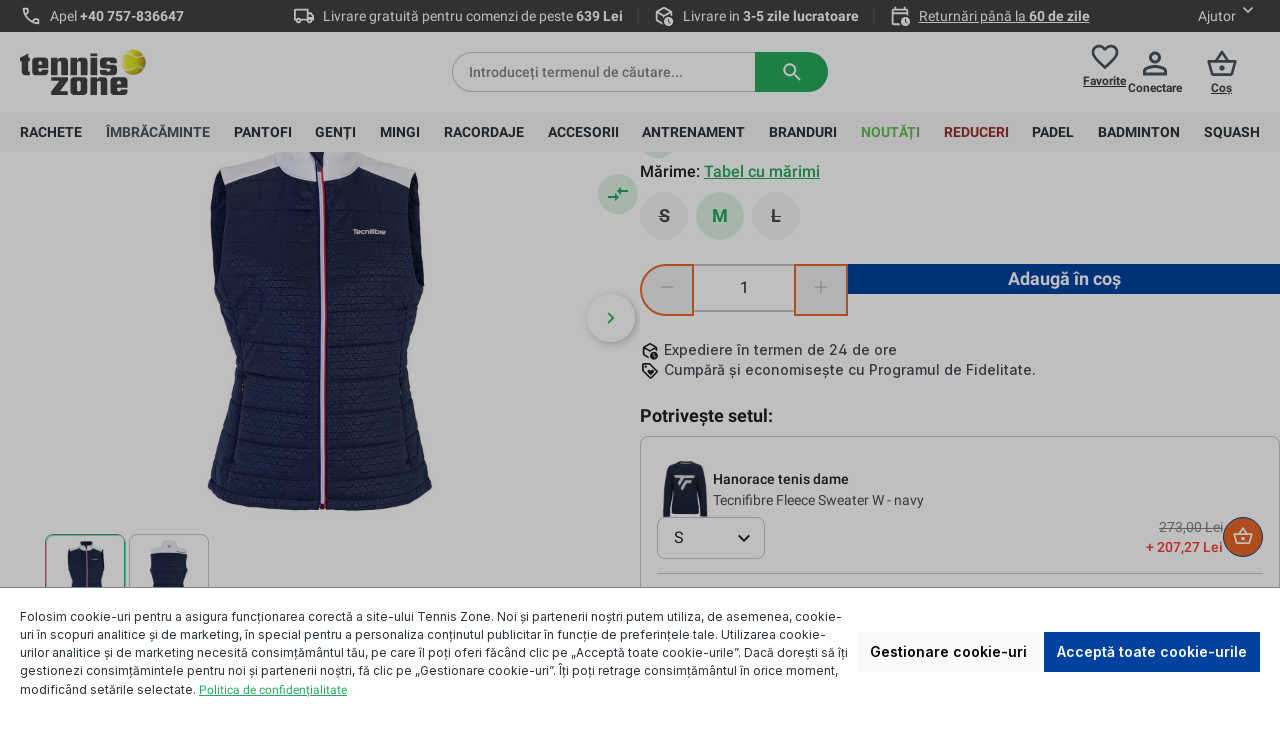

--- FILE ---
content_type: text/html; charset=UTF-8
request_url: https://tennis-zone.ro/imbracaminte/imbracaminte-femei/veste/tecnifibre-lady-sleeveless-bomber-navy-37039
body_size: 50828
content:
<!DOCTYPE html><html lang="ro-RO" itemscope="itemscope" itemtype="https://schema.org/WebPage"><head><meta charset="utf-8"><meta name="viewport" content="width=device-width, initial-scale=1, shrink-to-fit=no"><meta name="author" content=""><meta name="robots" content="index,follow"><meta name="revisit-after" content="15 days"><meta name="keywords" content=""><meta name="description" content="Veste tenis dame Tecnifibre Lady Sleeveless Bomber"><meta property="og:type" content="product"><meta property="og:site_name" content="Tennis Zone | Magazin de tenis"><meta property="og:url" content="https://tennis-zone.ro/imbracaminte/imbracaminte-femei/veste/tecnifibre-lady-sleeveless-bomber/ST72611.2"><meta property="og:title" content="Veste tenis dame Tecnifibre Lady Sleeveless Bomber"><meta property="og:description" content="Veste tenis dame Tecnifibre Lady Sleeveless Bomber"><meta property="og:image" content="https://media.strefatenisa.com.pl/public/media/d0/79/5e/1721075453/tecnifibre-lady-sleeveless-bomber-navy-1.jpg?ts=1745860656"><meta property="product:brand" content="Tecnifibre"><meta property="product:price:amount" content="519.72"><meta property="product:price:currency" content="RON"><meta property="product:product_link" content="https://tennis-zone.ro/imbracaminte/imbracaminte-femei/veste/tecnifibre-lady-sleeveless-bomber/ST72611.2"><meta name="twitter:card" content="product"><meta name="twitter:site" content="Tennis Zone | Magazin de tenis"><meta name="twitter:title" content="Veste tenis dame Tecnifibre Lady Sleeveless Bomber"><meta name="twitter:description" content="Veste tenis dame Tecnifibre Lady Sleeveless Bomber"><meta name="twitter:image" content="https://media.strefatenisa.com.pl/public/media/d0/79/5e/1721075453/tecnifibre-lady-sleeveless-bomber-navy-1.jpg?ts=1745860656"><meta property="product:retailer_part_no" content="ST72611.2"><meta property="product:category" content="Veste"><meta property="product:sale_price:amount" content="595.40"><meta property="product:original_price:amount" content="655.00"><meta itemprop="copyrightHolder" content="Tennis Zone | Magazin de tenis"><meta itemprop="copyrightYear" content=""><meta itemprop="isFamilyFriendly" content="false"><meta itemprop="image" content="https://media.strefatenisa.com.pl/public/media/d1/51/ff/1728278799/tenniszone_logo-czarne_tlo-biale.svg?ts=1728278799"><meta name="theme-color" content="#fff"><link rel="shortcut icon" href="https://media.strefatenisa.com.pl/public/media/e1/84/e7/1723020599/favicon_180x180_v1WwIYXot2sOgmB.png?ts=1723020599"><link rel="canonical" href="https://tennis-zone.ro/imbracaminte/imbracaminte-femei/veste/tecnifibre-lady-sleeveless-bomber/ST72611.2"><title itemprop="name">Veste tenis dame Tecnifibre Lady Sleeveless Bomber</title><link rel="stylesheet" href="https://media.strefatenisa.com.pl/theme/d9675aee9146be4bc2105777abf2e4ea/css/all.css?1763363375"><style> .bonus-system-redeem-points-container, .bonus-system-points-container,.bonus-system-points-header-container, .bonus-system-get-points-container { background-color: #fbf5db !important; } .badge-bonus-product { color: #ffffff !important; background-color: #fbf5db !important; } .sidebar-bonus-header { background-color: #fbf5db !important; } .bonus-brand { background-color: #f1c40f !important; color: #ffffff !important; } .bonus-text { color: #ae8e0a !important; } .sidebar-bonus-header { color: #ae8e0a !important; } .bonus-system-points-header-container .bonus-text .nav-link.dropdown-toggle { color: #ae8e0a !important; } .bonus-system-account-left-menu .sidebar-bonus-header .bonus-you-have { color: #ae8e0a !important; } .bonus-system-account-left-menu .sidebar-bonus-header .bonus-you-have-points { color: #ae8e0a !important; } .bonus-system-points-header-container .bonus-text .nav-link.without-dropdown-toggle { color: #ae8e0a !important; } .bonus-slider-container .noUi-horizontal .noUi-handle { background-color: #f1c40f !important; } </style> <script>window.features={"V6_5_0_0":true,"v6.5.0.0":true,"V6_6_0_0":true,"v6.6.0.0":true,"V6_7_0_0":false,"v6.7.0.0":false,"ADDRESS_SELECTION_REWORK":false,"address.selection.rework":false,"DISABLE_VUE_COMPAT":false,"disable.vue.compat":false,"ACCESSIBILITY_TWEAKS":false,"accessibility.tweaks":false,"ADMIN_VITE":false,"admin.vite":false,"TELEMETRY_METRICS":false,"telemetry.metrics":false,"PERFORMANCE_TWEAKS":false,"performance.tweaks":false,"CACHE_REWORK":false,"cache.rework":false,"BADGE_MANAGEMENT_EXTENDED_TOOL_TIPS":false,"badge.management.extended.tool.tips":false,"BADGE_MANAGEMENT_CUSTOMER_GROUPS":false,"badge.management.customer.groups":false,"SSO":false,"sso":false,"PAYPAL_SETTINGS_TWEAKS":false,"paypal.settings.tweaks":false,"FEATURE_SWAGCMSEXTENSIONS_1":true,"feature.swagcmsextensions.1":true,"FEATURE_SWAGCMSEXTENSIONS_2":true,"feature.swagcmsextensions.2":true,"FEATURE_SWAGCMSEXTENSIONS_8":true,"feature.swagcmsextensions.8":true,"FEATURE_SWAGCMSEXTENSIONS_63":true,"feature.swagcmsextensions.63":true,"RULE_BUILDER":true,"rule.builder":true,"FLOW_BUILDER":true,"flow.builder":true,"ADVANCED_SEARCH":true,"advanced.search":true,"RETURNS_MANAGEMENT":true,"returns.management":true,"TEXT_GENERATOR":true,"text.generator":true,"CHECKOUT_SWEETENER":true,"checkout.sweetener":true,"IMAGE_CLASSIFICATION":true,"image.classification":true,"PROPERTY_EXTRACTOR":true,"property.extractor":true,"REVIEW_SUMMARY":true,"review.summary":true,"REVIEW_TRANSLATOR":true,"review.translator":true,"CONTENT_GENERATOR":true,"content.generator":true,"EXPORT_ASSISTANT":true,"export.assistant":true,"QUICK_ORDER":true,"quick.order":true,"EMPLOYEE_MANAGEMENT":false,"employee.management":false,"QUOTE_MANAGEMENT":true,"quote.management":true,"NATURAL_LANGUAGE_SEARCH":true,"natural.language.search":true,"IMAGE_UPLOAD_SEARCH":true,"image.upload.search":true,"ORDER_APPROVAL":false,"order.approval":false,"SPATIAL_CMS_ELEMENT":true,"spatial.cms.element":true,"SHOPPING_LISTS":true,"shopping.lists":true,"TEXT_TO_IMAGE_GENERATION":true,"text.to.image.generation":true,"SPATIAL_SCENE_EDITOR":false,"spatial.scene.editor":false,"CAPTCHA":true,"captcha":true};(function(w,d,s,l,i){w[l]=w[l]||[];w[l].push({'gtm.start':new Date().getTime(),event:'gtm.js'});var f=d.getElementsByTagName(s)[0],j=d.createElement(s),dl=l!='dataLayer'?'&l='+l:'';j.async=true;j.src='https://www.googletagmanager.com/gtm.js?id='+i+dl;f.parentNode.insertBefore(j,f);})(window,document,'script','dataLayer','GTM-WRMHPS4F');window.gtagActive=true;window.gtagURL='https://www.googletagmanager.com/gtag/js?id=GTM-WRMHPS4F';window.controllerName='product';window.actionName='index';window.trackOrders='1';window.gtagTrackingId='GTM-WRMHPS4F';window.dataLayer=window.dataLayer||[];window.gtagConfig={'anonymize_ip':'1','cookie_domain':'none','cookie_prefix':'_swag_ga',};function gtag(){dataLayer.push(arguments);};window.dataLayer=window.dataLayer||[];function gtag(){dataLayer.push(arguments);}
(()=>{const analyticsStorageEnabled=document.cookie.split(';').some((item)=>item.trim().includes('google-analytics-enabled=1'));const adsEnabled=document.cookie.split(';').some((item)=>item.trim().includes('google-ads-enabled=1'));gtag('consent','default',{'ad_user_data':adsEnabled?'granted':'denied','ad_storage':adsEnabled?'granted':'denied','ad_personalization':adsEnabled?'granted':'denied','analytics_storage':analyticsStorageEnabled?'granted':'denied'});})();globalThis.crehlerPlaceToPlaceContextToken="9kUvxeKH5mmdb2pTe7aatxRkw6OVjjyi";globalThis.crehlerPlaceToPlaceAccessToken="SWSCCHE4SKV5AFDIWLDJBJFHVQ";window.useDefaultCookieConsent=true;window.activeNavigationId='01906dbf31767168ae38345b16f73542';window.router={'frontend.cart.offcanvas':'/checkout/offcanvas','frontend.cookie.offcanvas':'/cookie/offcanvas','frontend.checkout.finish.page':'/checkout/finish','frontend.checkout.info':'/widgets/checkout/info','frontend.menu.offcanvas':'/widgets/menu/offcanvas','frontend.cms.page':'/widgets/cms','frontend.cms.navigation.page':'/widgets/cms/navigation','frontend.account.addressbook':'/widgets/account/address-book','frontend.country.country-data':'/country/country-state-data','frontend.app-system.generate-token':'/app-system/Placeholder/generate-token',};window.salesChannelId='01906dbf991c704c9b7e0775425d4c6b';window.router['widgets.swag.cmsExtensions.quickview']='/swag/cms-extensions/quickview';window.router['widgets.swag.cmsExtensions.quickview.variant']='/swag/cms-extensions/quickview/variant';window.router['frontend.compare.offcanvas']='/compare/offcanvas';window.router['frontend.compare.content']='/compare/content';window.router["frontend.checkout.cart"]="/checkout/cart";window.router['frontend.product.review.translate']='/translate-review';window.breakpoints={"xs":0,"sm":576,"md":768,"lg":992,"xl":1200,"xxl":1400};window.customerLoggedInState=0;window.wishlistEnabled=1;window.themeAssetsPublicPath='https://media.strefatenisa.com.pl/theme/0192576da69972ca89b61a4cf7466789/assets/';window.validationMessages={"required":"Intrarea nu trebuie s\u0103 fie goal\u0103.","email":"Adres\u0103 de e-mail invalid\u0103. Adresele de e-mail trebuie s\u0103 utilizeze acest format `user@example.com `\u0219i s\u0103 includ\u0103 `@` \u0219i un `.`.","confirmation":"Intrarea nu este identic\u0103.","minLength":"%field% este prea scurt."};window.themeJsPublicPath='https://media.strefatenisa.com.pl/theme/d9675aee9146be4bc2105777abf2e4ea/js/';(function(){window.acrisCookiePrivacy={a:'_||_',c:'^session-.*_||_csrf.*_||_timezone_||_cookie-preference|acris_cookie_acc_||_sw-cache-hash|sw-currency|sw-states_||_acris_cookie_landing_page|acris_cookie_referrer_||_acris_cookie_first_activated_||__GRECAPTCHA_||_paypal-cookie-key_||_paypal-google-pay-cookie-key_||_wishlist-enabled_||_languageDetector_||_lastPageBeforeLogin_||__dd_s_||_sf_redirect_||_googtrans_||_language_||_PHPSESSID_||_acrisImportExportCookie',r:'^session-.*_||_csrf.*_||_timezone_||_cookie-preference|acris_cookie_acc_||_sw-cache-hash|sw-currency|sw-states_||_acris_cookie_landing_page|acris_cookie_referrer_||_acris_cookie_first_activated_||__GRECAPTCHA_||_paypal-cookie-key_||_paypal-google-pay-cookie-key_||_google-ads-enabled_||_wishlist-enabled_||_youtube-video_||__ga|_gid|_gat_.+|_dc_gtm_UA-.+|ga-disable-UA-.+|__utm(a|b|c|d|t|v|x|z)|_gat|_swag_ga_.*|_gac.*|_ga.*_||__gcl_au_||_cto_bundle|cto_idcpy|cto_lwid|criteo_write_test|cto_tld_test|cto_.*|criteo_.*_||_fr|_fbp|tr|_fbc_||_languageDetector_||__uetsid_||__gcl_aw|_gcl_dc|_gcl_gb|_gcl_gs_||_zbozi-enabled_||_google-analytics-enabled_||_lastPageBeforeLogin_||__snrs_p_||__snrs_puuid_||__snrs_sb_||__snrs_uuid_||__snrs_sa_||__hjid|_hjIncludedInSample|_hjShownFeedbackMessage|_hjDoneTestersWidgets|_hjMinimizedPolls|_hjDonePolls|_hjClosedSurveyInvites|_hjTLDTest|_hjCachedUserAttributes|_hjSessionResumed|_hjCookieTest|hjIncludedInPageviewSample|_hjSessionUser.*|_hjSession_.*|_hjAbsoluteSessionInProgress|_hjIncludedInSessionSample|_hjFirstSeen_||__dd_s_||__ym_uid|_ym_d|_ym_isad__ym_metrika_enabled|yabs-sid|_ym_debug|_ym_mp2_substs|_ym_visorc_.*|_ym_hostIndex|_ym_mp2_track|yandexuid|_ym_metrika_enabled|_ym_wasSynced|_ym_isad_||__pk_id.*|_pk_ref.*|_pk_ses.*|_pk_cvar.*|_pk_hsr.*|piwik_ignore.*|pk_testcookie.+_||___rtbh.lid_||_CookieConsent_||__clck_||__clsk_||_kk_leadtag_||_udid_||__snrs_params_||_ttcsid_CD2QLP3C77UBMOCN4QQ0_||__yjsu_yjad_||__schn1_||__scid_r_||___lt__cid_||___lt__sid_||___rtbh.uid_||__td_||_google-analytics-01906dbf991c704c9b7e0775425d4c6b-gclid_||_Fm_kZf8ZQvmX_||_Ac_aqK8DtrDS_||__tt_enable_cookie_||__ttp_||__p2s_cc_||__p2s_uvi_||_ki_t_||_ki_r_||__gcl_awa2511_au_||__vcb_||_sa-user-id_||_mp_0707dbc4f9ae6bc96db7b740d1c4911a_mixpanel_||_ttcsid_||_ttcsid_CQGI163C77U6OVT05FI0_||_ttcsid_C60IM7G68TKST8M2TQ70_||_ivbsdid_||_ttcsid_COTHT4BC77U6LQO155U0_||__uetvid_||_allowCookie_||_sid_||_x-ua-device_||__gcl_ag_||_dtgs-gtm-allowed_||_x-cache-context-hash_||_SLO_GWPT_Show_Hide_tmp_||_SLO_wptGlobTipTmp_||_metrika_enabled_||___csrf_token-18_||_perf_dv6Tr4n_||_czater__3d90edbedd995abce1dd81f4b2296aa2326e1861_||_x-hng_||_snexid_||_PageViewCount_gtm_||_AMP_TOKEN_||_ttcsid_CV403LJC77UBGGL5D9C0_||_tennis-zone_ro_||_SLO_G_WPT_TO',i:'/cookie-consent/remember',s:[],init:function(){this.c=this.c.split(this.a),this.r=this.r.split(this.a),this.rd(),this.ccs()},ccs:function(){var t,i,e=document.cookie.split(";");for(t=0;t<e.length;t++)i=e[t].trim(),this.gcnov(i),this.cca(i,!0)},rd:function(){var t=Object.getOwnPropertyDescriptor(Document.prototype,"cookie")||Object.getOwnPropertyDescriptor(HTMLDocument.prototype,"cookie");t&&Object.defineProperty(document,"cookie",{get:function(){return t.get.call(document)},set:function(i){var e=acrisCookiePrivacy.cca(i);return!1===e||t.set.call(document,e)}})},cca:function(t,i=!1){var e=this.gcnov(t);return!!e&&(this.ceip(t)?t:!0===this.cia(this.c,e,t)?t:(!1===this.cia(this.r,e,t)&&this.gtkc(e),!0===i?(this.ucbv(t),t):this.grecn(t)))},gcnov:function(t){var i=t.split("=")[0];return!!i&&(i=i.trim())},remeberCookieValue:function(t,i){if(this.s[t]){if(!1!==this.s[t].includes(i))return;for(var e=0;e<this.s[t].length;e++)if(this.gcnov(this.s[t][e])===this.gcnov(i))return;this.s[t].push(i)}else this.s[t]=[],this.s[t].push(i)},acceptAllKnownCookies:function(){this.c=this.r},allowCookieByName:function(t){var i=this.s[t];if(-1===this.c.indexOf(t)&&this.c.push(t),i)for(var e=0;e<i.length;e++)document.cookie=i[e]},denyCookieByName:function(t){var i=this.s[t],ioc=this.c.indexOf(i);if(ioc>-1){this.c.splice(ioc,1);}if(i)for(var e=0;e<i.length;e++)this.ucbv(i[e])},ceip:function(t){if(this.iarc(t))return!0;var i,e=this.gced(t);return!!e&&(i=new Date(e),!!this.ivd(i)&&i<new Date)},gced:function(t){var i=t.split("expires=")[1];return!!i&&i.split(";")[0]},ivd:function(t){return t instanceof Date&&!isNaN(t)},iarc:function(t){return-1!==t.indexOf("2001 01:20:25")},cia:function(t,i,e){var n,r;for(r=0;r<t.length;r++){try{if(t[r]&&(n=new RegExp("^("+t[r]+")$","g"),t[r]===i||i.match(n)))return this.remeberCookieValue(t[r],e),!0;}catch(e){}}return!1},gtkc:function(t){this.r.push(t);if(!this.i)return;var i=new XMLHttpRequest;i.open("GET",this.i+"?c="+t,!0),i.send()},grecn:function(t){if(!t)return t;var i,e=t.split(";"),n=e[0].trim(),r="",c="";if(!n)return!1;for(i=0;i<e.length;i++)-1!==e[i].indexOf("path=")?r=" "+e[i].trim()+";":-1!==e[i].indexOf("domain=")&&(c=" "+e[i].trim()+";");return n+"; expires=Wed, 03 Jan 2001 01:20:25 GMT;"+r+c},ucbv:function(t){if(!t)return t;var i,e,n=t.split(";"),r=n[0].trim(),c="",s="",o=location.hostname.split("."),h=o.shift(),a=o.join(".");if(!r)return!1;for(e=0;e<n.length;e++)-1!==n[e].indexOf("path=")?c=" "+n[e].trim()+";":-1!==n[e].indexOf("domain=")&&(s=" "+n[e].trim()+";");i=r+"; expires=Wed, 03 Jan 2001 01:20:25 GMT;"+c,this.sc(i+s),this.sc(i),a&&this.sc(r+"; expires=Wed, 03 Jan 2001 01:20:25 GMT; domain="+a+";"),h&&this.sc(r+"; expires=Wed, 03 Jan 2001 01:20:25 GMT; domain="+h+"."+a+";")},sc:function(t){document.cookie=t}};window.acrisCookiePrivacy.init();})();window.DOIRequired=true;function initializeSynerise(){if(window.syneriseInitialized)return;window.syneriseInitialized=true;(function(s,y,n,e,r,i,se){s["SyneriseObjectNamespace"]=r;s[r]=s[r]||[],s[r]._t=1*new Date(),s[r]._i=0,s[r]._l=i;var z=y.createElement(n),se=y.getElementsByTagName(n)[0];z.async=1;z.src=e;se.parentNode.insertBefore(z,se);z.onload=z.onreadystatechange=function(){var rdy=z.readyState;if(!rdy||/complete|loaded/.test(z.readyState)){s[i]();z.onload=null;z.onreadystatechange=null;}};})(window,document,"script","//web.snrbox.com/synerise-javascript-sdk.min.js","SR","onSyneriseLoad");}
function onSyneriseLoad(){[].forEach.call(document.querySelectorAll(".header-search-form"),function(el){el.dataset.synerise="search";});[].forEach.call(document.querySelectorAll("form[action='/form/newsletter']"),function(el){el.dataset.synerise="newsletter-agreement";let newsletterAgreement=document.createElement("input");newsletterAgreement.setAttribute("type","hidden");newsletterAgreement.setAttribute("name","newsletterAgreement");newsletterAgreement.setAttribute("value","enabled");el.appendChild(newsletterAgreement);let DOIRequired=document.createElement("input");DOIRequired.setAttribute("type","hidden");DOIRequired.setAttribute("name","DOIRequired");DOIRequired.setAttribute("value",window.DOIRequired);el.appendChild(DOIRequired);});[].forEach.call(document.querySelectorAll("form[data-synerise] input"),function(el){el.dataset.synerise=el.name;});SR.init({trackerKey:"32d41777-b102-4449-b973-d63a9befdbde",dataLayer:dataLayer,gaVersion:"GA_4_TAG"}).then(function(){if(typeof window.dataLayer.push!="function"){console.log('DataLayer:observerPush - dataLayer.push is not a function');return;}
window.DLPushOrig=window.dataLayer.push;window.dataLayer.push=function(){try{let checkedEvent='';let eventContent=[];if("GA_4_TAG"==='GA_4_TAG'){checkedEvent=arguments[0][1];eventContent=arguments[0][2];}
if("GA_4_TAG"==='GA_4'){checkedEvent=arguments[0]['event'];eventContent=arguments[0]['ecommerce'];}
if(checkedEvent==='view_cart'){let cartStatus={products:[],totalAmount:0,totalQuantity:0,itemIds:[]};[].forEach.call(eventContent['items'],function(item){cartStatus.products.push({sku:item['item_id'],quantity:item['quantity'],brand:item['item_brand'],category:item['item_category']});cartStatus.totalQuantity+=item['quantity'];cartStatus.itemIds.push(item['item_id']);});cartStatus.totalAmount=eventContent['value'];window.SR.event.trackCustomEvent('cart.status',cartStatus,'CartStatus');}
if(checkedEvent==='view_item'){if(eventContent['items'][0]){let originalPrice=eventContent['items'][0]['price'];if(eventContent['items'][0]['discount']){originalPrice+=eventContent['items'][0]['discount'];}
document.querySelector("meta[property='product:brand']").setAttribute("content",eventContent['items'][0]['item_brand']);document.querySelector("meta[property='product:category']").setAttribute("content",eventContent['items'][0]['item_category']);document.querySelector("meta[property='product:price:currency']").setAttribute("content",eventContent['currency']);document.querySelector("meta[property='product:price:amount']").setAttribute("content",eventContent['items'][0]['price']);document.querySelector("meta[property='product:sale_price:amount']").setAttribute("content",eventContent['items'][0]['price']);document.querySelector("meta[property='product:original_price:amount']").setAttribute("content",originalPrice);document.querySelector("meta[property='product:retailer_part_no']").setAttribute("content",eventContent['items'][0]['item_id']);document.querySelector("meta[property='og:title']").setAttribute("content",eventContent['items'][0]['item_name']);document.querySelector("meta[property='og:url']").setAttribute("content",window.location.href);document.querySelector("meta[property='product:product_link']").setAttribute("content",window.location.href);}}}catch(e){console.log('Modified DataLayer:observerPush - callback push error E: ',e);}
return window.DLPushOrig.apply(this,arguments);};});}
if(window.trackingPermissionGranted){initializeSynerise();}
Object.defineProperty(window,'trackingPermissionGranted',{set:function(value){this._trackingPermissionGranted=value;if(value===true){initializeSynerise();}},get:function(){return this._trackingPermissionGranted;}});window.StrefaTenisaSnippets={sizeChartModalHeader:'Tabel\u0020cu\u0020m\u0103rimi',filterClearButtonText:'\u0218terge\u0020toate\u0020filtrele',filterYourChoiceText:'Alegerea\u0020ta\u003A',trustmateWidgetText:'\u0020\u003Cdiv\u0020id\u003D\u0022a71d0511\u002D6f60\u002D4606\u002D8bd2\u002Dcdb97b99a42b\u0022\u003E\u003C\/div\u003E\u0020\u003Cscript\u0020defer\u0020src\u003D\u0022https\u003A\/\/trustmate.io\/widget\/api\/a71d0511\u002D6f60\u002D4606\u002D8bd2\u002Dcdb97b99a42b\/script\u0022\u003E\u003C\/script\u003E',filterSaveText:'Aplic\u0103',listingSortingLabel:'Sortare',};</script> <script src="https://media.strefatenisa.com.pl/theme/d9675aee9146be4bc2105777abf2e4ea/js/storefront/storefront.js?1763363377" defer></script><script src="https://media.strefatenisa.com.pl/theme/d9675aee9146be4bc2105777abf2e4ea/js/swag-cms-extensions/swag-cms-extensions.js?1763363377" defer></script><script src="https://media.strefatenisa.com.pl/theme/d9675aee9146be4bc2105777abf2e4ea/js/crehler-advice/crehler-advice.js?1763363376" defer></script><script src="https://media.strefatenisa.com.pl/theme/d9675aee9146be4bc2105777abf2e4ea/js/crehler-checkout/crehler-checkout.js?1763363380" defer></script><script src="https://media.strefatenisa.com.pl/theme/d9675aee9146be4bc2105777abf2e4ea/js/crehler-cms-blocks/crehler-cms-blocks.js?1763363378" defer></script><script src="https://media.strefatenisa.com.pl/theme/d9675aee9146be4bc2105777abf2e4ea/js/crehler-extra-products/crehler-extra-products.js?1763363378" defer></script><script src="https://media.strefatenisa.com.pl/theme/d9675aee9146be4bc2105777abf2e4ea/js/crehler-language-switcher/crehler-language-switcher.js?1763363376" defer></script><script src="https://media.strefatenisa.com.pl/theme/d9675aee9146be4bc2105777abf2e4ea/js/crehler-line-item-variant-selector/crehler-line-item-variant-selector.js?1763363378" defer></script><script src="https://media.strefatenisa.com.pl/theme/d9675aee9146be4bc2105777abf2e4ea/js/crehler-mega-menu-plugin/crehler-mega-menu-plugin.js?1763363376" defer></script><script src="https://media.strefatenisa.com.pl/theme/d9675aee9146be4bc2105777abf2e4ea/js/crehler-paysera/crehler-paysera.js?1763363378" defer></script><script src="https://media.strefatenisa.com.pl/theme/d9675aee9146be4bc2105777abf2e4ea/js/crehler-size-chart/crehler-size-chart.js?1763363376" defer></script><script src="https://media.strefatenisa.com.pl/theme/d9675aee9146be4bc2105777abf2e4ea/js/plugin-vat-validation/plugin-vat-validation.js?1763363376" defer></script><script src="https://media.strefatenisa.com.pl/theme/d9675aee9146be4bc2105777abf2e4ea/js/subscription/subscription.js?1763363379" defer></script><script src="https://media.strefatenisa.com.pl/theme/d9675aee9146be4bc2105777abf2e4ea/js/checkout-sweetener/checkout-sweetener.js?1763363376" defer></script><script src="https://media.strefatenisa.com.pl/theme/d9675aee9146be4bc2105777abf2e4ea/js/text-translator/text-translator.js?1763363378" defer></script><script src="https://media.strefatenisa.com.pl/theme/d9675aee9146be4bc2105777abf2e4ea/js/employee-management/employee-management.js?1763363377" defer></script><script src="https://media.strefatenisa.com.pl/theme/d9675aee9146be4bc2105777abf2e4ea/js/quick-order/quick-order.js?1763363378" defer></script><script src="https://media.strefatenisa.com.pl/theme/d9675aee9146be4bc2105777abf2e4ea/js/advanced-search/advanced-search.js?1763363381" defer></script><script src="https://media.strefatenisa.com.pl/theme/d9675aee9146be4bc2105777abf2e4ea/js/captcha/captcha.js?1763363377" defer></script><script src="https://media.strefatenisa.com.pl/theme/d9675aee9146be4bc2105777abf2e4ea/js/quote-management/quote-management.js?1763363379" defer></script><script src="https://media.strefatenisa.com.pl/theme/d9675aee9146be4bc2105777abf2e4ea/js/a-i-search/a-i-search.js?1763363377" defer></script><script src="https://media.strefatenisa.com.pl/theme/d9675aee9146be4bc2105777abf2e4ea/js/spatial-cms-element/spatial-cms-element.js?1763363377" defer></script><script src="https://media.strefatenisa.com.pl/theme/d9675aee9146be4bc2105777abf2e4ea/js/order-approval/order-approval.js?1763363378" defer></script><script src="https://media.strefatenisa.com.pl/theme/d9675aee9146be4bc2105777abf2e4ea/js/shopping-list/shopping-list.js?1763363378" defer></script><script src="https://media.strefatenisa.com.pl/theme/d9675aee9146be4bc2105777abf2e4ea/js/swag-pay-pal/swag-pay-pal.js?1763363377" defer></script><script src="https://media.strefatenisa.com.pl/theme/d9675aee9146be4bc2105777abf2e4ea/js/crehler-pay-u/crehler-pay-u.js?1763363379" defer></script><script src="https://media.strefatenisa.com.pl/theme/d9675aee9146be4bc2105777abf2e4ea/js/crehler-strefa-tenisa-tension/crehler-strefa-tenisa-tension.js?1763363377" defer></script><script src="https://media.strefatenisa.com.pl/theme/d9675aee9146be4bc2105777abf2e4ea/js/crehler-tools/crehler-tools.js?1763363377" defer></script><script src="https://media.strefatenisa.com.pl/theme/d9675aee9146be4bc2105777abf2e4ea/js/crehler-checkout-cross-selling/crehler-checkout-cross-selling.js?1763363381" defer></script><script src="https://media.strefatenisa.com.pl/theme/d9675aee9146be4bc2105777abf2e4ea/js/prems-bonus-system/prems-bonus-system.js?1763363381" defer></script><script src="https://media.strefatenisa.com.pl/theme/d9675aee9146be4bc2105777abf2e4ea/js/cbax-modul-analytics/cbax-modul-analytics.js?1763363381" defer></script><script src="https://media.strefatenisa.com.pl/theme/d9675aee9146be4bc2105777abf2e4ea/js/frosh-product-compare/frosh-product-compare.js?1763363381" defer></script><script src="https://media.strefatenisa.com.pl/theme/d9675aee9146be4bc2105777abf2e4ea/js/neti-next-easy-coupon/neti-next-easy-coupon.js?1763363381" defer></script><script src="https://media.strefatenisa.com.pl/theme/d9675aee9146be4bc2105777abf2e4ea/js/acris-cookie-consent-c-s/acris-cookie-consent-c-s.js?1763363381" defer></script><script src="https://media.strefatenisa.com.pl/theme/d9675aee9146be4bc2105777abf2e4ea/js/crehler-return-management/crehler-return-management.js?1763363381" defer></script><script src="https://media.strefatenisa.com.pl/theme/d9675aee9146be4bc2105777abf2e4ea/js/crehler-cbax-analytics-extension/crehler-cbax-analytics-extension.js?1763363381" defer></script><script src="https://media.strefatenisa.com.pl/theme/d9675aee9146be4bc2105777abf2e4ea/js/crehler-synerise-integration/crehler-synerise-integration.js?1763363381" defer></script><script src="https://media.strefatenisa.com.pl/theme/d9675aee9146be4bc2105777abf2e4ea/js/crehler-place-to-place/crehler-place-to-place.js?1763363381" defer></script><script src="https://media.strefatenisa.com.pl/theme/d9675aee9146be4bc2105777abf2e4ea/js/crehler-strefa-tenisa-engine/crehler-strefa-tenisa-engine.js?1763363381" defer></script><script src="https://media.strefatenisa.com.pl/theme/d9675aee9146be4bc2105777abf2e4ea/js/crehler-strefa-tenisa-international/crehler-strefa-tenisa-international.js?1763363381" defer></script></head><body id="body" class="is-ctl-product is-act-index scroll-zero" data-last-page-cookie-plugin="true" data-last-page-cookie-plugin-options="{&quot;redirectTo&quot;:&quot;frontend.detail.page&quot;}"><body class="is-ctl-product is-act-index"><noscript class="noscript-main"><div role="alert" aria-live="polite" class="alert alert-info alert-has-icon"> <span class="icon icon-info"><svg xmlns="http://www.w3.org/2000/svg" xmlns:xlink="http://www.w3.org/1999/xlink" width="24" height="24" viewBox="0 0 24 24"><defs><path d="M12 7c.5523 0 1 .4477 1 1s-.4477 1-1 1-1-.4477-1-1 .4477-1 1-1zm1 9c0 .5523-.4477 1-1 1s-1-.4477-1-1v-5c0-.5523.4477-1 1-1s1 .4477 1 1v5zm11-4c0 6.6274-5.3726 12-12 12S0 18.6274 0 12 5.3726 0 12 0s12 5.3726 12 12zM12 2C6.4772 2 2 6.4772 2 12s4.4772 10 10 10 10-4.4772 10-10S17.5228 2 12 2z" id="icons-default-info" /></defs><use xlink:href="#icons-default-info" fill="#758CA3" fill-rule="evenodd" /></svg></span> <div class="alert-content-container"><div class="alert-content"> Pentru a putea utiliza întreaga gamă de Shopware 6, vă recomandăm să activați Javascript în browser-ul dvs. </div></div></div></noscript><noscript><iframe src="https://www.googletagmanager.com/ns.html?id=GTM-WRMHPS4F" height="0" width="0" style="display:none;visibility:hidden"></iframe></noscript><header class="header-main"><div class="container"><div class="top-bar" data-topbar-toggle="true" data-topbar-toggle-options='&#x7B;&quot;mobileSliderSpeed&quot;&#x3A;3500&#x7D;'> <span class="top-bar-section-center-arrow top-bar-section-center-arrow-left"> <span class="icon icon-cr-st icon-cr-st-chevron_mini_left"><svg width="8" height="12" viewBox="0 0 8 12" fill="none" xmlns="http://www.w3.org/2000/svg"><path d="M6.29508 12L7.70508 10.59L3.12508 6L7.70508 1.41L6.29508 -1.78408e-06L0.295079 6L6.29508 12Z" fill="white"/></svg></span> </span> <section class="top-bar-section-left"> <span class="icon icon-cr-st icon-cr-st-phone"><svg width="20" height="20" viewBox="0 0 20 20" fill="none" xmlns="http://www.w3.org/2000/svg"><path d="M16.625 17.5C14.8889 17.5 13.1736 17.1215 11.4792 16.3646C9.78472 15.6076 8.24306 14.5347 6.85417 13.1458C5.46528 11.7569 4.39236 10.2153 3.63542 8.52083C2.87847 6.82639 2.5 5.11111 2.5 3.375C2.5 3.125 2.58333 2.91667 2.75 2.75C2.91667 2.58333 3.125 2.5 3.375 2.5H6.75C6.94444 2.5 7.11806 2.56597 7.27083 2.69792C7.42361 2.82986 7.51389 2.98611 7.54167 3.16667L8.08333 6.08333C8.11111 6.30556 8.10417 6.49306 8.0625 6.64583C8.02083 6.79861 7.94444 6.93056 7.83333 7.04167L5.8125 9.08333C6.09028 9.59722 6.42014 10.0938 6.80208 10.5729C7.18403 11.0521 7.60417 11.5139 8.0625 11.9583C8.49306 12.3889 8.94444 12.7882 9.41667 13.1562C9.88889 13.5243 10.3889 13.8611 10.9167 14.1667L12.875 12.2083C13 12.0833 13.1632 11.9896 13.3646 11.9271C13.566 11.8646 13.7639 11.8472 13.9583 11.875L16.8333 12.4583C17.0278 12.5139 17.1875 12.6146 17.3125 12.7604C17.4375 12.9062 17.5 13.0694 17.5 13.25V16.625C17.5 16.875 17.4167 17.0833 17.25 17.25C17.0833 17.4167 16.875 17.5 16.625 17.5ZM5.02083 7.5L6.39583 6.125L6.04167 4.16667H4.1875C4.25694 4.73611 4.35417 5.29861 4.47917 5.85417C4.60417 6.40972 4.78472 6.95833 5.02083 7.5ZM12.4792 14.9583C13.0208 15.1944 13.5729 15.3819 14.1354 15.5208C14.6979 15.6597 15.2639 15.75 15.8333 15.7917V13.9583L13.875 13.5625L12.4792 14.9583Z" fill="white"/></svg></span> <span> Apel <a href="tel:+40757-836647" title="+40 757-836647">+40 757-836647</a></span> </section><section class="top-bar-section-center"> <span class="top-bar-section-center-content"> <span class="icon icon-cr-st icon-cr-st-ship"><svg width="20" height="20" viewBox="0 0 20 20" fill="none" xmlns="http://www.w3.org/2000/svg"><path d="M4.99967 16.6668C4.30523 16.6668 3.71495 16.4238 3.22884 15.9377C2.74273 15.4516 2.49967 14.8613 2.49967 14.1668H0.833008V5.00016C0.833008 4.54183 0.996202 4.14947 1.32259 3.82308C1.64898 3.49669 2.04134 3.3335 2.49967 3.3335H14.1663V6.66683H16.6663L19.1663 10.0002V14.1668H17.4997C17.4997 14.8613 17.2566 15.4516 16.7705 15.9377C16.2844 16.4238 15.6941 16.6668 14.9997 16.6668C14.3052 16.6668 13.715 16.4238 13.2288 15.9377C12.7427 15.4516 12.4997 14.8613 12.4997 14.1668H7.49967C7.49967 14.8613 7.25662 15.4516 6.77051 15.9377C6.2844 16.4238 5.69412 16.6668 4.99967 16.6668ZM4.99967 15.0002C5.23579 15.0002 5.4337 14.9203 5.59342 14.7606C5.75315 14.6009 5.83301 14.4029 5.83301 14.1668C5.83301 13.9307 5.75315 13.7328 5.59342 13.5731C5.4337 13.4134 5.23579 13.3335 4.99967 13.3335C4.76356 13.3335 4.56565 13.4134 4.40592 13.5731C4.2462 13.7328 4.16634 13.9307 4.16634 14.1668C4.16634 14.4029 4.2462 14.6009 4.40592 14.7606C4.56565 14.9203 4.76356 15.0002 4.99967 15.0002ZM2.49967 12.5002H3.16634C3.40245 12.2502 3.67329 12.0488 3.97884 11.896C4.2844 11.7432 4.62467 11.6668 4.99967 11.6668C5.37467 11.6668 5.71495 11.7432 6.02051 11.896C6.32606 12.0488 6.5969 12.2502 6.83301 12.5002H12.4997V5.00016H2.49967V12.5002ZM14.9997 15.0002C15.2358 15.0002 15.4337 14.9203 15.5934 14.7606C15.7531 14.6009 15.833 14.4029 15.833 14.1668C15.833 13.9307 15.7531 13.7328 15.5934 13.5731C15.4337 13.4134 15.2358 13.3335 14.9997 13.3335C14.7636 13.3335 14.5656 13.4134 14.4059 13.5731C14.2462 13.7328 14.1663 13.9307 14.1663 14.1668C14.1663 14.4029 14.2462 14.6009 14.4059 14.7606C14.5656 14.9203 14.7636 15.0002 14.9997 15.0002ZM14.1663 10.8335H17.708L15.833 8.3335H14.1663V10.8335Z" fill="white"/></svg></span> <span>Livrare gratuită pentru comenzi de peste <strong>639 Lei</strong></span> </span> <span class="icon icon-cr-st icon-cr-st-topbar_separator"><svg width="2" height="14" viewBox="0 0 2 14" fill="none" xmlns="http://www.w3.org/2000/svg"><rect x="0.5" width="1" height="14" fill="#6D6F75"/></svg></span> <span class="top-bar-section-center-content"> <span class="icon icon-cr-st icon-cr-st-box"><svg width="20" height="20" viewBox="0 0 20 20" fill="none" xmlns="http://www.w3.org/2000/svg"><path d="M9.16667 1.89567C9.43056 1.74289 9.70833 1.6665 10 1.6665C10.2917 1.6665 10.5694 1.74289 10.8333 1.89567L16.6667 5.24984C16.9306 5.40262 17.1354 5.604 17.2812 5.854C17.4271 6.104 17.5 6.38178 17.5 6.68734V10.229C17.25 10.0484 16.9861 9.8922 16.7083 9.76025C16.4306 9.62831 16.1389 9.51373 15.8333 9.4165V7.58317L12.8333 9.31234C12.0556 9.50678 11.3507 9.83664 10.7187 10.3019C10.0868 10.7672 9.56944 11.3332 9.16667 11.9998V10.479L4.16667 7.58317V13.2915L8.375 15.729C8.43056 16.1734 8.53472 16.6005 8.6875 17.0103C8.84028 17.42 9.03472 17.8054 9.27083 18.1665C9.24306 18.1526 9.22569 18.1422 9.21875 18.1353C9.21181 18.1283 9.19444 18.1179 9.16667 18.104L3.33333 14.7498C3.06944 14.5971 2.86458 14.3957 2.71875 14.1457C2.57292 13.8957 2.5 13.6179 2.5 13.3123V6.68734C2.5 6.38178 2.57292 6.104 2.71875 5.854C2.86458 5.604 3.06944 5.40262 3.33333 5.24984L9.16667 1.89567ZM10 3.33317L5.0625 6.18734L10 9.0415L14.9375 6.18734L10 3.33317ZM14.1667 19.1665C13.0139 19.1665 12.0312 18.7603 11.2187 17.9478C10.4062 17.1353 10 16.1526 10 14.9998C10 13.8471 10.4062 12.8644 11.2187 12.0519C12.0312 11.2394 13.0139 10.8332 14.1667 10.8332C15.3194 10.8332 16.3021 11.2394 17.1146 12.0519C17.9271 12.8644 18.3333 13.8471 18.3333 14.9998C18.3333 16.1526 17.9271 17.1353 17.1146 17.9478C16.3021 18.7603 15.3194 19.1665 14.1667 19.1665ZM14.5833 14.8332V12.4998H13.75V15.1665L15.5417 16.9582L16.125 16.3748L14.5833 14.8332Z" fill="white"/></svg></span> <span>Livrare in <strong>3-5 zile lucratoare</strong></span> </span> <span class="icon icon-cr-st icon-cr-st-topbar_separator"><svg width="2" height="14" viewBox="0 0 2 14" fill="none" xmlns="http://www.w3.org/2000/svg"><rect x="0.5" width="1" height="14" fill="#6D6F75"/></svg></span> <span class="top-bar-section-center-content"> <span class="icon icon-cr-st icon-cr-st-return"><svg width="20" height="20" viewBox="0 0 20 20" fill="none" xmlns="http://www.w3.org/2000/svg"><path d="M4.16667 6.6665H15.8333V4.99984H4.16667V6.6665ZM4.16667 18.3332C3.70833 18.3332 3.31597 18.17 2.98958 17.8436C2.66319 17.5172 2.5 17.1248 2.5 16.6665V4.99984C2.5 4.5415 2.66319 4.14914 2.98958 3.82275C3.31597 3.49637 3.70833 3.33317 4.16667 3.33317H5V1.6665H6.66667V3.33317H13.3333V1.6665H15V3.33317H15.8333C16.2917 3.33317 16.684 3.49637 17.0104 3.82275C17.3368 4.14914 17.5 4.5415 17.5 4.99984V9.729C17.2361 9.604 16.9653 9.49984 16.6875 9.4165C16.4097 9.33317 16.125 9.27067 15.8333 9.229V8.33317H4.16667V16.6665H9.41667C9.51389 16.9721 9.62847 17.2637 9.76042 17.5415C9.89236 17.8193 10.0486 18.0832 10.2292 18.3332H4.16667ZM15 19.1665C13.8472 19.1665 12.8646 18.7603 12.0521 17.9478C11.2396 17.1353 10.8333 16.1526 10.8333 14.9998C10.8333 13.8471 11.2396 12.8644 12.0521 12.0519C12.8646 11.2394 13.8472 10.8332 15 10.8332C16.1528 10.8332 17.1354 11.2394 17.9479 12.0519C18.7604 12.8644 19.1667 13.8471 19.1667 14.9998C19.1667 16.1526 18.7604 17.1353 17.9479 17.9478C17.1354 18.7603 16.1528 19.1665 15 19.1665ZM16.3958 16.979L16.9792 16.3957L15.4167 14.8332V12.4998H14.5833V15.1665L16.3958 16.979Z" fill="white"/></svg></span> <span><u>Returnări până la <strong>60 de zile</strong></u></span> </span> </section><nav class="top-bar-nav"><div class="top-bar-nav-item top-bar-help"><div class="help-menu dropdown"> <button class="btn dropdown-toggle top-bar-nav-btn" type="button" id="helpDropdown-top-bar" data-bs-toggle="dropdown" aria-haspopup="true" aria-expanded="false"> <span class="top-bar-nav-text">Ajutor</span> <span class="icon icon-cr-st icon-cr-st-topbar_arrow_bottom"><svg xmlns="http://www.w3.org/2000/svg" width="20" height="21" viewBox="0 0 20 21" fill="none"><path d="M13.825 6.95898L10 10.7757L6.175 6.95898L5 8.13398L10 13.134L15 8.13398L13.825 6.95898Z" fill="white"/></svg></span> </button> <div class="top-bar-list dropdown-menu dropdown-menu-end" aria-labelledby="currenciesDropdown-top-bar"><li class="top-bar-list-item"><a class="help-service-menu-link" href="https://tennis-zone.ro/faq/" title="FAQ"> FAQ </a></li><li class="top-bar-list-item"><a class="help-service-menu-link" href="https://tennis-zone.ro/costuri-livrare/" title="Costuri livrare"> Costuri livrare </a></li><li class="top-bar-list-item"><a class="help-service-menu-link" href="https://tennis-zone.ro/metode-de-plata/" title="Metode de plată"> Metode de plată </a></li><li class="top-bar-list-item"><a class="help-service-menu-link" href="https://tennis-zone.ro/rambursari-si-procesare-reclamatii/" title="Rambursări și procesare reclamații"> Rambursări și procesare reclamații </a></li><li class="top-bar-list-item"><a class="help-service-menu-link" href="https://tennis-zone.ro/testarea-rachetelor-de-tenis/" title="Testarea rachetelor de tenis"> Testarea rachetelor de tenis </a></li><li class="top-bar-list-item"><a class="help-service-menu-link" href="https://tennis-zone.ro/formular-de-aplicare-pentru-cluburi-si-antrenori/" title="Formular de aplicare pentru cluburi și antrenori"> Formular de aplicare pentru cluburi și antrenori </a></li></div></div></div></nav> <span class="top-bar-section-center-arrow top-bar-section-center-arrow-right"> <span class="icon icon-cr-st icon-cr-st-chevron_mini_right"><svg width="8" height="12" viewBox="0 0 8 12" fill="none" xmlns="http://www.w3.org/2000/svg"><path d="M1.70492 0L0.294922 1.41L4.87492 6L0.294922 10.59L1.70492 12L7.70492 6L1.70492 0Z" fill="white"/></svg></span> </span> </div><div class="row align-items-center header-row"><div class="col-12 col-lg-auto header-logo-col"><div class="header-logo-main" itemscope itemtype="http://schema.org/Organization"><a itemprop="url" class="header-logo-main-link" href="/" title="Accesați prima pagină"><picture class="header-logo-picture d-block m-auto"><img itemprop="logo" src="https://media.strefatenisa.com.pl/public/media/d1/51/ff/1728278799/tenniszone_logo-czarne_tlo-biale.svg?ts=1728278799" alt="Accesați prima pagină" class="img-fluid header-logo-main-img"></picture></a></div></div><div class="col-12 col-sm header-search-col"><div class="row"><div class="col"><div class="collapse" id="searchCollapse"><div class="header-search my-2 m-sm-auto"><form action="/search" method="get" data-search-widget="true" data-search-widget-options="{&quot;searchWidgetMinChars&quot;:2}" data-url="/suggest?search=" class="header-search-form"><div class="input-group"><input type="search" name="search" class="form-control header-search-input" autocomplete="off" autocapitalize="off" placeholder="Introduceți termenul de căutare..." aria-label="Introduceți ceea ce căutați..." value=""> <button type="submit" class="header-search-btn" aria-label="Caută"> <span class="header-search-icon"> <span class="icon icon-cr-st icon-cr-st-search"><svg xmlns="http://www.w3.org/2000/svg" width="24" height="24" fill="none" viewBox="0 0 24 24"><path fill="currentColor" d="M15.755 14.255h-.79l-.28-.27a6.471 6.471 0 0 0 1.57-4.23 6.5 6.5 0 1 0-6.5 6.5c1.61 0 3.09-.59 4.23-1.57l.27.28v.79l5 4.99 1.49-1.49-4.99-5Zm-6 0c-2.49 0-4.5-2.01-4.5-4.5s2.01-4.5 4.5-4.5 4.5 2.01 4.5 4.5-2.01 4.5-4.5 4.5Z"/></svg></span> </span> </button> <button class="btn header-close-btn js-search-close-btn d-none" type="button" aria-label="Închideți căutarea verticală"> <span class="header-close-icon"> <span class="icon icon-x"><svg xmlns="http://www.w3.org/2000/svg" xmlns:xlink="http://www.w3.org/1999/xlink" width="24" height="24" viewBox="0 0 24 24"><defs><path d="m10.5858 12-7.293-7.2929c-.3904-.3905-.3904-1.0237 0-1.4142.3906-.3905 1.0238-.3905 1.4143 0L12 10.5858l7.2929-7.293c.3905-.3904 1.0237-.3904 1.4142 0 .3905.3906.3905 1.0238 0 1.4143L13.4142 12l7.293 7.2929c.3904.3905.3904 1.0237 0 1.4142-.3906.3905-1.0238.3905-1.4143 0L12 13.4142l-7.2929 7.293c-.3905.3904-1.0237.3904-1.4142 0-.3905-.3906-.3905-1.0238 0-1.4143L10.5858 12z" id="icons-default-x" /></defs><use xlink:href="#icons-default-x" fill="#758CA3" fill-rule="evenodd" /></svg></span> </span> </button> </div></form></div></div></div></div></div><div class="col-12 col-sm-auto header-actions-col"><div class="row g-0"><div class="col d-lg-none"><div class="menu-button"> <button class="btn nav-main-toggle-btn header-actions-btn" type="button" data-off-canvas-menu="true" aria-label="Meniu"> <span class="icon icon-cr-st icon-cr-st-menu"><svg xmlns="http://www.w3.org/2000/svg" width="24" height="24" fill="none" viewBox="0 0 24 24"><path fill="currentColor" d="M3 18h18v-2H3v2Zm0-5h18v-2H3v2Zm0-7v2h18V6H3Z"/></svg></span> </button> </div></div><div class="col-auto d-lg-none"><div class="search-toggle"> <button class="btn header-actions-btn search-toggle-btn js-search-toggle-btn collapsed" type="button" data-bs-toggle="collapse" data-bs-target="#searchCollapse" aria-expanded="false" aria-controls="searchCollapse" aria-label="Caută"> <span class="icon icon-search"><svg xmlns="http://www.w3.org/2000/svg" xmlns:xlink="http://www.w3.org/1999/xlink" width="24" height="24" viewBox="0 0 24 24"><defs><path d="M10.0944 16.3199 4.707 21.707c-.3905.3905-1.0237.3905-1.4142 0-.3905-.3905-.3905-1.0237 0-1.4142L8.68 14.9056C7.6271 13.551 7 11.8487 7 10c0-4.4183 3.5817-8 8-8s8 3.5817 8 8-3.5817 8-8 8c-1.8487 0-3.551-.627-4.9056-1.6801zM15 16c3.3137 0 6-2.6863 6-6s-2.6863-6-6-6-6 2.6863-6 6 2.6863 6 6 6z" id="icons-default-search" /></defs><use xlink:href="#icons-default-search" fill="#758CA3" fill-rule="evenodd" /></svg></span> </button> </div></div><div class="col-auto header-wishlist-col"><div class="header-wishlist"><a class="btn header-wishlist-btn header-actions-btn" href="/wishlist" title="Wishlist" aria-label="Wishlist"> <span class="header-wishlist-icon"> <span class="icon icon-cr-st icon-cr-st-heart_menu"><svg width="32" height="32" viewBox="0 0 32 32" fill="none" xmlns="http://www.w3.org/2000/svg"><path d="M21.9993 3.7666C19.6793 3.7666 17.4527 4.8466 15.9993 6.55327C14.546 4.8466 12.3193 3.7666 9.99935 3.7666C5.89268 3.7666 2.66602 6.99327 2.66602 11.0999C2.66602 16.1399 7.19935 20.2466 14.066 26.4866L15.9993 28.2333L17.9327 26.4733C24.7993 20.2466 29.3327 16.1399 29.3327 11.0999C29.3327 6.99327 26.106 3.7666 21.9993 3.7666ZM16.1327 24.4999L15.9993 24.6333L15.866 24.4999C9.51935 18.7533 5.33268 14.9533 5.33268 11.0999C5.33268 8.43327 7.33268 6.43327 9.99935 6.43327C12.0527 6.43327 14.0527 7.75327 14.7593 9.57994H17.2527C17.946 7.75327 19.946 6.43327 21.9993 6.43327C24.666 6.43327 26.666 8.43327 26.666 11.0999C26.666 14.9533 22.4794 18.7533 16.1327 24.4999Z" fill="#414042"/></svg></span> </span> <span class="header-action-name"> Favorite </span> <span class="badge bg-primary header-wishlist-badge" id="wishlist-basket" data-wishlist-storage="true" data-wishlist-storage-options="{&quot;listPath&quot;:&quot;\/wishlist\/list&quot;,&quot;mergePath&quot;:&quot;\/wishlist\/merge&quot;,&quot;pageletPath&quot;:&quot;\/wishlist\/merge\/pagelet&quot;}" data-wishlist-widget="true" data-wishlist-widget-options="{&quot;showCounter&quot;:true}"></span> </a></div></div><div class="col-auto account-menu-col"><div class="account-menu"><div class="dropdown"> <button class="btn header-actions-btn account-menu-btn d-none d-lg-block " type="button" id="accountWidget" data-account-menu="true" data-bs-toggle="dropdown" aria-haspopup="true" aria-expanded="false" aria-label="Contul tău" title="Contul tău"> <span class="icon icon-cr-st icon-cr-st-customer_menu"><svg width="32" height="32" viewBox="0 0 32 32" fill="none" xmlns="http://www.w3.org/2000/svg"><path d="M16 15.5C14.35 15.5 12.9375 14.9125 11.7625 13.7375C10.5875 12.5625 10 11.15 10 9.5C10 7.85 10.5875 6.4375 11.7625 5.2625C12.9375 4.0875 14.35 3.5 16 3.5C17.65 3.5 19.0625 4.0875 20.2375 5.2625C21.4125 6.4375 22 7.85 22 9.5C22 11.15 21.4125 12.5625 20.2375 13.7375C19.0625 14.9125 17.65 15.5 16 15.5ZM4 27.5V23.3C4 22.45 4.21875 21.6688 4.65625 20.9563C5.09375 20.2438 5.675 19.7 6.4 19.325C7.95 18.55 9.525 17.9688 11.125 17.5813C12.725 17.1938 14.35 17 16 17C17.65 17 19.275 17.1938 20.875 17.5813C22.475 17.9688 24.05 18.55 25.6 19.325C26.325 19.7 26.9062 20.2438 27.3438 20.9563C27.7813 21.6688 28 22.45 28 23.3V27.5H4ZM7 24.5H25V23.3C25 23.025 24.9313 22.775 24.7938 22.55C24.6562 22.325 24.475 22.15 24.25 22.025C22.9 21.35 21.5375 20.8438 20.1625 20.5063C18.7875 20.1688 17.4 20 16 20C14.6 20 13.2125 20.1688 11.8375 20.5063C10.4625 20.8438 9.1 21.35 7.75 22.025C7.525 22.15 7.34375 22.325 7.20625 22.55C7.06875 22.775 7 23.025 7 23.3V24.5ZM16 12.5C16.825 12.5 17.5313 12.2063 18.1188 11.6188C18.7063 11.0313 19 10.325 19 9.5C19 8.675 18.7063 7.96875 18.1188 7.38125C17.5313 6.79375 16.825 6.5 16 6.5C15.175 6.5 14.4688 6.79375 13.8813 7.38125C13.2938 7.96875 13 8.675 13 9.5C13 10.325 13.2938 11.0313 13.8813 11.6188C14.4688 12.2063 15.175 12.5 16 12.5Z" fill="#231F20"/></svg></span> <span class="header-action-name"> Conectare </span> </button> <a href="/account/login" title="Autentificare" class="btn account-menu-btn-mobile header-actions-btn d-lg-none"> <span class="icon icon-cr-st icon-cr-st-customer_menu"><svg width="32" height="32" viewBox="0 0 32 32" fill="none" xmlns="http://www.w3.org/2000/svg"><path d="M16 15.5C14.35 15.5 12.9375 14.9125 11.7625 13.7375C10.5875 12.5625 10 11.15 10 9.5C10 7.85 10.5875 6.4375 11.7625 5.2625C12.9375 4.0875 14.35 3.5 16 3.5C17.65 3.5 19.0625 4.0875 20.2375 5.2625C21.4125 6.4375 22 7.85 22 9.5C22 11.15 21.4125 12.5625 20.2375 13.7375C19.0625 14.9125 17.65 15.5 16 15.5ZM4 27.5V23.3C4 22.45 4.21875 21.6688 4.65625 20.9563C5.09375 20.2438 5.675 19.7 6.4 19.325C7.95 18.55 9.525 17.9688 11.125 17.5813C12.725 17.1938 14.35 17 16 17C17.65 17 19.275 17.1938 20.875 17.5813C22.475 17.9688 24.05 18.55 25.6 19.325C26.325 19.7 26.9062 20.2438 27.3438 20.9563C27.7813 21.6688 28 22.45 28 23.3V27.5H4ZM7 24.5H25V23.3C25 23.025 24.9313 22.775 24.7938 22.55C24.6562 22.325 24.475 22.15 24.25 22.025C22.9 21.35 21.5375 20.8438 20.1625 20.5063C18.7875 20.1688 17.4 20 16 20C14.6 20 13.2125 20.1688 11.8375 20.5063C10.4625 20.8438 9.1 21.35 7.75 22.025C7.525 22.15 7.34375 22.325 7.20625 22.55C7.06875 22.775 7 23.025 7 23.3V24.5ZM16 12.5C16.825 12.5 17.5313 12.2063 18.1188 11.6188C18.7063 11.0313 19 10.325 19 9.5C19 8.675 18.7063 7.96875 18.1188 7.38125C17.5313 6.79375 16.825 6.5 16 6.5C15.175 6.5 14.4688 6.79375 13.8813 7.38125C13.2938 7.96875 13 8.675 13 9.5C13 10.325 13.2938 11.0313 13.8813 11.6188C14.4688 12.2063 15.175 12.5 16 12.5Z" fill="#231F20"/></svg></span> </a><div class="dropdown-menu dropdown-menu-end account-menu-dropdown js-account-menu-dropdown" aria-labelledby="accountWidget"><div class="offcanvas-header"><div class="offcanvas-header-account-text"> Contul tău </div> <button class="btn btn-light offcanvas-close js-offcanvas-close"> <span class="icon icon-cr-st icon-cr-st-close"><svg xmlns="http://www.w3.org/2000/svg" width="24" height="24" fill="none" viewBox="0 0 24 24"><path fill="currentColor" d="M6.4 19 5 17.6l5.6-5.6L5 6.4 6.4 5l5.6 5.6L17.6 5 19 6.4 13.4 12l5.6 5.6-1.4 1.4-5.6-5.6L6.4 19Z"/></svg></span> </button> </div><div class="offcanvas-body"><div class="account-menu"><div class="dropdown-header account-menu-header"> Contul tău </div><div class="account-menu-login"><a href="/account/login" title="Autentificare" class="btn btn-primary account-menu-login-button"> Autentificare </a><div class="account-menu-register"> sau <a href="/account/register" title="Înscrieți-vă"> înscrieți-vă </a></div></div><div class="account-menu-links"><div class="header-account-menu"><div class="card account-menu-inner"></div></div></div></div></div></div></div></div></div><div class="col-auto header-cart-col"><div class="header-cart" data-off-canvas-cart="true"><a class="btn header-cart-btn header-actions-btn" href="/checkout/cart" data-cart-widget="true" title="Coş de cumpărături" aria-label="Coş de cumpărături"><div class="header-cart-wrapper"> <span class="header-cart-icon"> <span class="icon icon-cr-st icon-cr-st-cart_menu"><svg width="32" height="32" viewBox="0 0 32 32" fill="none" xmlns="http://www.w3.org/2000/svg"><path d="M7.36678 27.9998C6.76678 27.9998 6.23345 27.8165 5.76678 27.4498C5.30011 27.0832 4.97789 26.611 4.80011 26.0332L1.40011 13.6998C1.289 13.2776 1.36123 12.8887 1.61678 12.5332C1.87234 12.1776 2.22234 11.9998 2.66678 11.9998H9.00011L14.8668 3.2665C14.9779 3.08873 15.1334 2.94428 15.3334 2.83317C15.5334 2.72206 15.7446 2.6665 15.9668 2.6665C16.189 2.6665 16.4001 2.72206 16.6001 2.83317C16.8001 2.94428 16.9557 3.08873 17.0668 3.2665L22.9334 11.9998H29.3334C29.7779 11.9998 30.1279 12.1776 30.3834 12.5332C30.639 12.8887 30.7112 13.2776 30.6001 13.6998L27.2001 26.0332C27.0223 26.611 26.7001 27.0832 26.2334 27.4498C25.7668 27.8165 25.2334 27.9998 24.6334 27.9998H7.36678ZM7.33345 25.3332H24.6668L27.6001 14.6665H4.40011L7.33345 25.3332ZM16.0001 22.6665C16.7334 22.6665 17.3612 22.4054 17.8834 21.8832C18.4057 21.3609 18.6668 20.7332 18.6668 19.9998C18.6668 19.2665 18.4057 18.6387 17.8834 18.1165C17.3612 17.5943 16.7334 17.3332 16.0001 17.3332C15.2668 17.3332 14.639 17.5943 14.1168 18.1165C13.5946 18.6387 13.3334 19.2665 13.3334 19.9998C13.3334 20.7332 13.5946 21.3609 14.1168 21.8832C14.639 22.4054 15.2668 22.6665 16.0001 22.6665ZM12.2334 11.9998H19.7334L15.9668 6.39984L12.2334 11.9998Z" fill="#414042"/></svg></span> </span> <span class="header-action-name"> Coș </span> </div> <span class="header-cart-total "> 0,00 RON </span> </a></div></div></div></div></div></div><div class="nav-main"><div class="main-navigation" id="mainNavigation" data-flyout-menu="true"><div class="container"><nav class="nav main-navigation-menu" id="main-navigation-menu" aria-label="Navigare principală" itemscope="itemscope" itemtype="https://schema.org/SiteNavigationElement"><a class="nav-link main-navigation-link" href="https://tennis-zone.ro/rachete/" itemprop="url" data-flyout-menu-trigger="01906dbf1a8873db9e36829ec5d40615" title="Rachete"><div class="main-navigation-link-text"> <span itemprop="name">Rachete</span> </div></a><a class="nav-link main-navigation-link active" href="https://tennis-zone.ro/imbracaminte/" itemprop="url" data-flyout-menu-trigger="01906dbf1aa07383a8b3c561828a7506" title="Îmbrăcăminte"><div class="main-navigation-link-text"> <span itemprop="name">Îmbrăcăminte</span> </div></a><a class="nav-link main-navigation-link" href="https://tennis-zone.ro/pantofi/" itemprop="url" data-flyout-menu-trigger="01906dbf1aa573139b4b981165473085" title="Pantofi"><div class="main-navigation-link-text"> <span itemprop="name">Pantofi</span> </div></a><a class="nav-link main-navigation-link" href="https://tennis-zone.ro/genti/" itemprop="url" data-flyout-menu-trigger="01906dbf1aaa707cb6b172566ede5c7b" title="Genți"><div class="main-navigation-link-text"> <span itemprop="name">Genți</span> </div></a><a class="nav-link main-navigation-link" href="https://tennis-zone.ro/mingi/" itemprop="url" data-flyout-menu-trigger="01906dbf1aad7272a1bd05dd7b08e7d6" title="Mingi"><div class="main-navigation-link-text"> <span itemprop="name">Mingi</span> </div></a><a class="nav-link main-navigation-link" href="https://tennis-zone.ro/racordaje/" itemprop="url" data-flyout-menu-trigger="01906dbf1ab070d386bc8575ee176cb8" title="Racordaje"><div class="main-navigation-link-text"> <span itemprop="name">Racordaje</span> </div></a><a class="nav-link main-navigation-link" href="https://tennis-zone.ro/accesorii/" itemprop="url" data-flyout-menu-trigger="01906dbf1ab5713abd8b4af84bdc73a9" title="Accesorii"><div class="main-navigation-link-text"> <span itemprop="name">Accesorii</span> </div></a><a class="nav-link main-navigation-link" href="https://tennis-zone.ro/antrenament/" itemprop="url" data-flyout-menu-trigger="01906dbf1ab8714298876483f06880ec" title="Antrenament"><div class="main-navigation-link-text"> <span itemprop="name">Antrenament</span> </div></a><a class="nav-link main-navigation-link" href="https://tennis-zone.ro/branduri/" itemprop="url" data-flyout-menu-trigger="01906dbf1aba722ab4c9de5de52db380" title="Branduri"><div class="main-navigation-link-text"> <span itemprop="name">Branduri</span> </div></a><a class="nav-link main-navigation-link mega-menu-custom-css-01906dbf1abd725697e50f3e801cdb1f" href="https://tennis-zone.ro/noutati/" itemprop="url" data-flyout-menu-trigger="01906dbf1abd725697e50f3e801cdb1f" title="Noutăți"><div class="main-navigation-link-text"> <span itemprop="name">Noutăți</span> </div></a><style> .mega-menu-custom-css-01906dbf1abd725697e50f3e801cdb1f { color: #66bc57 !important; } </style><a class="nav-link main-navigation-link mega-menu-custom-css-01906dbf1ac272e381f6557785c33f80" href="https://tennis-zone.ro/reduceri/" itemprop="url" data-flyout-menu-trigger="01906dbf1ac272e381f6557785c33f80" title="Reduceri"><div class="main-navigation-link-text"> <span itemprop="name">Reduceri</span> </div></a><style> .mega-menu-custom-css-01906dbf1ac272e381f6557785c33f80 { color: #9d2c2c !important; } </style><a class="nav-link main-navigation-link" href="https://tennis-zone.ro/padel/" itemprop="url" data-flyout-menu-trigger="01906dbf1acb71d1810222151f3597e9" title="Padel"><div class="main-navigation-link-text"> <span itemprop="name">Padel</span> </div></a><a class="nav-link main-navigation-link" href="https://tennis-zone.ro/badminton/" itemprop="url" data-flyout-menu-trigger="01906dbf1acd710381540993c1a86be0" title="Badminton"><div class="main-navigation-link-text"> <span itemprop="name">Badminton</span> </div></a><a class="nav-link main-navigation-link" href="/squash" itemprop="url" data-flyout-menu-trigger="01906dbf1ac873958370c47ea7ae0b79" title="Squash"><div class="main-navigation-link-text"> <span itemprop="name">Squash</span> </div></a></nav><div class="navigation-flyouts"><div class="navigation-flyout" data-flyout-menu-id="01906dbf1a8873db9e36829ec5d40615"><div class="container"><div class="row"><div class="col-2"><div class="navigation-flyout-categories is-level-1"><div class="navigation-flyout-col"><a class="nav-item nav-link navigation-flyout-link is-level-1 mega-menu-custom-css-01906dbf261070aea7d4a4ea22c6bd6a" href="https://tennis-zone.ro/rachete/rachete-de-tenis-pentru-adulti/" itemprop="url" title="Rachete de tenis pentru adulți"> <span itemprop="name">Rachete de tenis pentru adulți</span> </a><style> .mega-menu-custom-css-01906dbf261070aea7d4a4ea22c6bd6a { font-weight: 700 !important; } </style><div class="navigation-flyout-categories is-level-2"><div class="navigation-flyout-col"><a class="nav-item nav-link navigation-flyout-link is-level-2 last-level" href="https://tennis-zone.ro/rachete/rachete-de-tenis-pentru-adulti/babolat/" itemprop="url" title="Babolat"> <span itemprop="name">Babolat</span> </a></div><div class="navigation-flyout-col"><a class="nav-item nav-link navigation-flyout-link is-level-2 last-level" href="https://tennis-zone.ro/rachete/rachete-de-tenis-pentru-adulti/dunlop/" itemprop="url" title="Dunlop"> <span itemprop="name">Dunlop</span> </a></div><div class="navigation-flyout-col"><a class="nav-item nav-link navigation-flyout-link is-level-2 last-level" href="https://tennis-zone.ro/rachete/rachete-de-tenis-pentru-adulti/head/" itemprop="url" title="Head"> <span itemprop="name">Head</span> </a></div><div class="navigation-flyout-col"><a class="nav-item nav-link navigation-flyout-link is-level-2 last-level" href="https://tennis-zone.ro/rachete/rachete-de-tenis-pentru-adulti/lacoste/" itemprop="url" title="Lacoste"> <span itemprop="name">Lacoste</span> </a></div><div class="navigation-flyout-col"><a class="nav-item nav-link navigation-flyout-link is-level-2 last-level" href="https://tennis-zone.ro/rachete/rachete-de-tenis-pentru-adulti/pacific/" itemprop="url" title="Pacific"> <span itemprop="name">Pacific</span> </a></div><div class="navigation-flyout-col"><a class="nav-item nav-link navigation-flyout-link is-level-2 last-level" href="https://tennis-zone.ro/rachete/rachete-de-tenis-pentru-adulti/prince/" itemprop="url" title="Prince"> <span itemprop="name">Prince</span> </a></div><div class="navigation-flyout-col"><a class="nav-item nav-link navigation-flyout-link is-level-2 last-level" href="https://tennis-zone.ro/rachete/rachete-de-tenis-pentru-adulti/pro-s-pro/" itemprop="url" title="Pro&#039;s Pro"> <span itemprop="name">Pro&#039;s Pro</span> </a></div><div class="navigation-flyout-col"><a class="nav-item nav-link navigation-flyout-link is-level-2 last-level" href="https://tennis-zone.ro/rachete/rachete-de-tenis-pentru-adulti/solinco/" itemprop="url" title="Solinco"> <span itemprop="name">Solinco</span> </a></div><div class="navigation-flyout-col"><a class="nav-item nav-link navigation-flyout-link is-level-2 last-level" href="https://tennis-zone.ro/rachete/rachete-de-tenis-pentru-adulti/tecnifibre/" itemprop="url" title="Tecnifibre"> <span itemprop="name">Tecnifibre</span> </a></div><div class="navigation-flyout-col"><a class="nav-item nav-link navigation-flyout-link is-level-2 last-level" href="https://tennis-zone.ro/rachete/rachete-de-tenis-pentru-adulti/wilson/" itemprop="url" title="Wilson"> <span itemprop="name">Wilson</span> </a></div><div class="navigation-flyout-col"><a class="nav-item nav-link navigation-flyout-link is-level-2 last-level" href="https://tennis-zone.ro/rachete/rachete-de-tenis-pentru-adulti/yonex/" itemprop="url" title="Yonex"> <span itemprop="name">Yonex</span> </a></div></div></div></div></div><div class="col-2"><div class="navigation-flyout-categories is-level-1"><div class="navigation-flyout-col"><a class="nav-item nav-link navigation-flyout-link is-level-1 mega-menu-custom-css-01906dbf262572ffbb7c2cac7b8bd7e3" href="https://tennis-zone.ro/rachete/rachete-de-tenis-pentru-copii/" itemprop="url" title="Rachete de tenis pentru copii"> <span itemprop="name">Rachete de tenis pentru copii</span> </a><style> .mega-menu-custom-css-01906dbf262572ffbb7c2cac7b8bd7e3 { font-weight: 700 !important; } </style><div class="navigation-flyout-categories is-level-2"><div class="navigation-flyout-col"><a class="nav-item nav-link navigation-flyout-link is-level-2 last-level" href="https://tennis-zone.ro/rachete/rachete-de-tenis-pentru-copii/babolat/" itemprop="url" title="Babolat"> <span itemprop="name">Babolat</span> </a></div><div class="navigation-flyout-col"><a class="nav-item nav-link navigation-flyout-link is-level-2 last-level" href="https://tennis-zone.ro/rachete/rachete-de-tenis-pentru-copii/dunlop/" itemprop="url" title="Dunlop"> <span itemprop="name">Dunlop</span> </a></div><div class="navigation-flyout-col"><a class="nav-item nav-link navigation-flyout-link is-level-2 last-level" href="https://tennis-zone.ro/rachete/rachete-de-tenis-pentru-copii/head/" itemprop="url" title="Head"> <span itemprop="name">Head</span> </a></div><div class="navigation-flyout-col"><a class="nav-item nav-link navigation-flyout-link is-level-2 last-level" href="https://tennis-zone.ro/rachete/rachete-de-tenis-pentru-copii/pacific/" itemprop="url" title="Pacific"> <span itemprop="name">Pacific</span> </a></div><div class="navigation-flyout-col"><a class="nav-item nav-link navigation-flyout-link is-level-2 last-level" href="https://tennis-zone.ro/rachete/rachete-de-tenis-pentru-copii/prince/" itemprop="url" title="Prince"> <span itemprop="name">Prince</span> </a></div><div class="navigation-flyout-col"><a class="nav-item nav-link navigation-flyout-link is-level-2 last-level" href="https://tennis-zone.ro/rachete/rachete-de-tenis-pentru-copii/pro-s-pro/" itemprop="url" title="Pro&#039;s Pro"> <span itemprop="name">Pro&#039;s Pro</span> </a></div><div class="navigation-flyout-col"><a class="nav-item nav-link navigation-flyout-link is-level-2 last-level" href="https://tennis-zone.ro/rachete/rachete-de-tenis-pentru-copii/solinco/" itemprop="url" title="Solinco"> <span itemprop="name">Solinco</span> </a></div><div class="navigation-flyout-col"><a class="nav-item nav-link navigation-flyout-link is-level-2 last-level" href="https://tennis-zone.ro/rachete/rachete-de-tenis-pentru-copii/tecnifibre/" itemprop="url" title="Tecnifibre"> <span itemprop="name">Tecnifibre</span> </a></div><div class="navigation-flyout-col"><a class="nav-item nav-link navigation-flyout-link is-level-2 last-level" href="https://tennis-zone.ro/rachete/rachete-de-tenis-pentru-copii/topspin/" itemprop="url" title="Topspin"> <span itemprop="name">Topspin</span> </a></div><div class="navigation-flyout-col"><a class="nav-item nav-link navigation-flyout-link is-level-2 last-level" href="https://tennis-zone.ro/rachete/rachete-de-tenis-pentru-copii/wilson/" itemprop="url" title="Wilson"> <span itemprop="name">Wilson</span> </a></div><div class="navigation-flyout-col"><a class="nav-item nav-link navigation-flyout-link is-level-2 last-level" href="https://tennis-zone.ro/rachete/rachete-de-tenis-pentru-copii/yonex/" itemprop="url" title="Yonex"> <span itemprop="name">Yonex</span> </a></div><div class="navigation-flyout-col"><a class="nav-item nav-link navigation-flyout-link is-level-2 last-level" href="https://tennis-zone.ro/rachete/rachete-de-tenis-pentru-copii/toalson/" itemprop="url" title="Toalson"> <span itemprop="name">Toalson</span> </a></div></div></div></div></div><div class="col-2"><div class="navigation-flyout-categories is-level-1"></div></div><div class="col-2"><div class="navigation-flyout-categories is-level-1"><div class="navigation-flyout-col"><a class="nav-item nav-link navigation-flyout-link is-level-1 mega-menu-custom-css-01906dbf263372e5ac58bb1f95cce601" href="https://tennis-zone.ro/rachete/rachete-speciale/" itemprop="url" title="Rachete speciale"> <span itemprop="name">Rachete speciale</span> </a><style> .mega-menu-custom-css-01906dbf263372e5ac58bb1f95cce601 { font-weight: 700 !important; } </style><div class="navigation-flyout-categories is-level-2"><div class="navigation-flyout-col"><a class="nav-item nav-link navigation-flyout-link is-level-2 last-level" href="https://tennis-zone.ro/rachete/rachete-speciale/msv/" itemprop="url" title="MSV"> <span itemprop="name">MSV</span> </a></div><div class="navigation-flyout-col"><a class="nav-item nav-link navigation-flyout-link is-level-2 last-level" href="https://tennis-zone.ro/rachete/rachete-speciale/toalson/" itemprop="url" title="Toalson"> <span itemprop="name">Toalson</span> </a></div><div class="navigation-flyout-col"><a class="nav-item nav-link navigation-flyout-link is-level-2 last-level" href="https://tennis-zone.ro/rachete/rachete-speciale/balls-unlimited/" itemprop="url" title="Balls Unlimited"> <span itemprop="name">Balls Unlimited</span> </a></div></div></div></div></div><div class="col-2"><div class="navigation-flyout-categories is-level-1"></div></div><div class="col-2"><div class="navigation-flyout-categories is-level-1"><div class="navigation-flyout-col"><a class="nav-item nav-banner-link navigation-flyout-banner-link is-level-1" href="/wilson-ultra-v5/" itemprop="url" title="Banner rakiety desktop"><img src="https://media.strefatenisa.com.pl/public/media/21/20/0e/1752741124/mega%20menu%20desktop%20rakiety%20ultra%20v5.jpg?ts=1752741124" loading="lazy" /></a></div><div class="navigation-flyout-col"></div></div></div><div class="col-12"><div class="navigation-flyout-categories is-level-1"><div class="navigation-flyout-col"><div class="nav-item nav-link navigation-flyout-product is-level-1 "><div class="cr-st-recommendation"><div class="cr-st-recommendation-header"> Recomandat </div></div> <span class="quick-view-wrapper" data-load-product-banner-plugin="true" data-load-product-banner-plugin-options="{&quot;productId&quot;:&quot;01984b411bf2737e92857bf424cb48f2&quot;,&quot;boxTemplate&quot;:&quot;@Storefront\/storefront\/component\/product\/card\/box-mega-menu.html.twig&quot;}"></span> </div></div></div></div></div></div></div><div class="navigation-flyout" data-flyout-menu-id="01906dbf1aa07383a8b3c561828a7506"><div class="container"><div class="row"><div class="col-2"><div class="navigation-flyout-categories is-level-1"><div class="navigation-flyout-col"><a class="nav-item nav-link navigation-flyout-link is-level-1 mega-menu-custom-css-01906dbf1eb9739dbf8b36c4b2dfe894" href="https://tennis-zone.ro/imbracaminte/imbracaminte-barbati/" itemprop="url" title="Îmbrăcăminte bărbați"> <span itemprop="name">Îmbrăcăminte bărbați</span> </a><style> .mega-menu-custom-css-01906dbf1eb9739dbf8b36c4b2dfe894 { font-weight: 700 !important; } </style><div class="navigation-flyout-categories is-level-2"><div class="navigation-flyout-col"><a class="nav-item nav-link navigation-flyout-link is-level-2 last-level" href="https://tennis-zone.ro/imbracaminte/imbracaminte-barbati/hanorace/" itemprop="url" title="Hanorace"> <span itemprop="name">Hanorace</span> </a></div><div class="navigation-flyout-col"><a class="nav-item nav-link navigation-flyout-link is-level-2 last-level" href="https://tennis-zone.ro/imbracaminte/imbracaminte-barbati/boxeri/" itemprop="url" title="Boxeri"> <span itemprop="name">Boxeri</span> </a></div><div class="navigation-flyout-col"><a class="nav-item nav-link navigation-flyout-link is-level-2 last-level" href="https://tennis-zone.ro/imbracaminte/imbracaminte-barbati/treninguri/" itemprop="url" title="Treninguri"> <span itemprop="name">Treninguri</span> </a></div><div class="navigation-flyout-col"><a class="nav-item nav-link navigation-flyout-link is-level-2 last-level" href="https://tennis-zone.ro/imbracaminte/imbracaminte-barbati/veste/" itemprop="url" title="Veste"> <span itemprop="name">Veste</span> </a></div><div class="navigation-flyout-col"><a class="nav-item nav-link navigation-flyout-link is-level-2 last-level" href="https://tennis-zone.ro/imbracaminte/imbracaminte-barbati/compresive/" itemprop="url" title="Compresive"> <span itemprop="name">Compresive</span> </a></div><div class="navigation-flyout-col"><a class="nav-item nav-link navigation-flyout-link is-level-2 last-level" href="https://tennis-zone.ro/imbracaminte/imbracaminte-barbati/jachete/" itemprop="url" title="Jachete"> <span itemprop="name">Jachete</span> </a></div><div class="navigation-flyout-col"><a class="nav-item nav-link navigation-flyout-link is-level-2 last-level" href="https://tennis-zone.ro/imbracaminte/imbracaminte-barbati/tricouri-polo/" itemprop="url" title="Tricouri Polo"> <span itemprop="name">Tricouri Polo</span> </a></div><div class="navigation-flyout-col"><a class="nav-item nav-link navigation-flyout-link is-level-2 last-level" href="https://tennis-zone.ro/imbracaminte/imbracaminte-barbati/pantaloni-scurti/" itemprop="url" title="Pantaloni scurți"> <span itemprop="name">Pantaloni scurți</span> </a></div><div class="navigation-flyout-col"><a class="nav-item nav-link navigation-flyout-link is-level-2 last-level" href="https://tennis-zone.ro/imbracaminte/imbracaminte-barbati/pantaloni/" itemprop="url" title="Pantaloni"> <span itemprop="name">Pantaloni</span> </a></div><div class="navigation-flyout-col"><a class="nav-item nav-link navigation-flyout-link is-level-2 last-level" href="https://tennis-zone.ro/imbracaminte/imbracaminte-barbati/tricouri/" itemprop="url" title="Tricouri"> <span itemprop="name">Tricouri</span> </a></div><div class="navigation-flyout-col"><a class="nav-item nav-link navigation-flyout-link is-level-2 last-level" href="https://tennis-zone.ro/imbracaminte/imbracaminte-barbati/tricouri-maneca-lunga/" itemprop="url" title="Tricouri (mânecă lungă)"> <span itemprop="name">Tricouri (mânecă lungă)</span> </a></div></div></div></div></div><div class="col-2"><div class="navigation-flyout-categories is-level-1"><div class="navigation-flyout-col"><a class="nav-item nav-link navigation-flyout-link is-level-1 active mega-menu-custom-css-01906dbf1ebc72fb8d53e70e203ff33a" href="https://tennis-zone.ro/imbracaminte/imbracaminte-femei/" itemprop="url" title="Îmbrăcăminte femei"> <span itemprop="name">Îmbrăcăminte femei</span> </a><style> .mega-menu-custom-css-01906dbf1ebc72fb8d53e70e203ff33a { font-weight: 700 !important; } </style><div class="navigation-flyout-categories is-level-2"><div class="navigation-flyout-col"><a class="nav-item nav-link navigation-flyout-link is-level-2 last-level" href="https://tennis-zone.ro/imbracaminte/imbracaminte-femei/hanorace/" itemprop="url" title="Hanorace"> <span itemprop="name">Hanorace</span> </a></div><div class="navigation-flyout-col"><a class="nav-item nav-link navigation-flyout-link is-level-2 last-level" href="https://tennis-zone.ro/imbracaminte/imbracaminte-femei/lenjerie-de-corp/" itemprop="url" title="Lenjerie de corp"> <span itemprop="name">Lenjerie de corp</span> </a></div><div class="navigation-flyout-col"><a class="nav-item nav-link navigation-flyout-link is-level-2 last-level" href="https://tennis-zone.ro/imbracaminte/imbracaminte-femei/treninguri/" itemprop="url" title="Treninguri"> <span itemprop="name">Treninguri</span> </a></div><div class="navigation-flyout-col"><a class="nav-item nav-link navigation-flyout-link is-level-2 last-level active" href="https://tennis-zone.ro/imbracaminte/imbracaminte-femei/veste/" itemprop="url" title="Veste"> <span itemprop="name">Veste</span> </a></div><div class="navigation-flyout-col"><a class="nav-item nav-link navigation-flyout-link is-level-2 last-level" href="https://tennis-zone.ro/imbracaminte/imbracaminte-femei/jachete/" itemprop="url" title="Jachete"> <span itemprop="name">Jachete</span> </a></div><div class="navigation-flyout-col"><a class="nav-item nav-link navigation-flyout-link is-level-2 last-level" href="https://tennis-zone.ro/imbracaminte/imbracaminte-femei/colanti/" itemprop="url" title="Colanți"> <span itemprop="name">Colanți</span> </a></div><div class="navigation-flyout-col"><a class="nav-item nav-link navigation-flyout-link is-level-2 last-level" href="https://tennis-zone.ro/imbracaminte/imbracaminte-femei/tricou-polo/" itemprop="url" title="Tricou polo"> <span itemprop="name">Tricou polo</span> </a></div><div class="navigation-flyout-col"><a class="nav-item nav-link navigation-flyout-link is-level-2 last-level" href="https://tennis-zone.ro/imbracaminte/imbracaminte-femei/bras/" itemprop="url" title="Bustiere"> <span itemprop="name">Bustiere</span> </a></div><div class="navigation-flyout-col"><a class="nav-item nav-link navigation-flyout-link is-level-2 last-level" href="https://tennis-zone.ro/imbracaminte/imbracaminte-femei/pantaloni-scurti/" itemprop="url" title="Pantaloni scurți"> <span itemprop="name">Pantaloni scurți</span> </a></div><div class="navigation-flyout-col"><a class="nav-item nav-link navigation-flyout-link is-level-2 last-level" href="https://tennis-zone.ro/imbracaminte/imbracaminte-femei/pantaloni/" itemprop="url" title="Pantaloni"> <span itemprop="name">Pantaloni</span> </a></div><div class="navigation-flyout-col"><a class="nav-item nav-link navigation-flyout-link is-level-2 last-level" href="https://tennis-zone.ro/imbracaminte/imbracaminte-femei/fuste/" itemprop="url" title="Fuste"> <span itemprop="name">Fuste</span> </a></div><div class="navigation-flyout-col"><a class="nav-item nav-link navigation-flyout-link is-level-2 last-level" href="https://tennis-zone.ro/imbracaminte/imbracaminte-femei/rochii/" itemprop="url" title="Rochii"> <span itemprop="name">Rochii</span> </a></div><div class="navigation-flyout-col"><a class="nav-item nav-link navigation-flyout-link is-level-2 last-level" href="https://tennis-zone.ro/imbracaminte/imbracaminte-femei/tricouri/" itemprop="url" title="Tricouri"> <span itemprop="name">Tricouri</span> </a></div><div class="navigation-flyout-col"><a class="nav-item nav-link navigation-flyout-link is-level-2 last-level" href="https://tennis-zone.ro/imbracaminte/imbracaminte-femei/tricouri-maneca-lunga/" itemprop="url" title="Tricouri (mânecă lungă)"> <span itemprop="name">Tricouri (mânecă lungă)</span> </a></div><div class="navigation-flyout-col"><a class="nav-item nav-link navigation-flyout-link is-level-2 last-level" href="https://tennis-zone.ro/imbracaminte/imbracaminte-femei/topuri/" itemprop="url" title="Topuri"> <span itemprop="name">Topuri</span> </a></div></div></div></div></div><div class="col-2"><div class="navigation-flyout-categories is-level-1"><div class="navigation-flyout-col"><a class="nav-item nav-link navigation-flyout-link is-level-1 mega-menu-custom-css-01906dbf1ebf72d3b6e8a01af51e8c01" href="https://tennis-zone.ro/imbracaminte/imbracaminte-baieti/" itemprop="url" title="Îmbrăcăminte băieți"> <span itemprop="name">Îmbrăcăminte băieți</span> </a><style> .mega-menu-custom-css-01906dbf1ebf72d3b6e8a01af51e8c01 { font-weight: 700 !important; } </style><div class="navigation-flyout-categories is-level-2"><div class="navigation-flyout-col"><a class="nav-item nav-link navigation-flyout-link is-level-2 last-level" href="https://tennis-zone.ro/imbracaminte/imbracaminte-baieti/hanorace/" itemprop="url" title="Hanorace"> <span itemprop="name">Hanorace</span> </a></div><div class="navigation-flyout-col"><a class="nav-item nav-link navigation-flyout-link is-level-2 last-level" href="https://tennis-zone.ro/imbracaminte/imbracaminte-baieti/boxeri/" itemprop="url" title="Boxeri"> <span itemprop="name">Boxeri</span> </a></div><div class="navigation-flyout-col"><a class="nav-item nav-link navigation-flyout-link is-level-2 last-level" href="https://tennis-zone.ro/imbracaminte/imbracaminte-baieti/treninguri-8-15-ani/" itemprop="url" title="Treninguri (8-15 ani)"> <span itemprop="name">Treninguri (8-15 ani)</span> </a></div><div class="navigation-flyout-col"><a class="nav-item nav-link navigation-flyout-link is-level-2 last-level" href="https://tennis-zone.ro/imbracaminte/imbracaminte-baieti/tricouri/" itemprop="url" title="Tricouri"> <span itemprop="name">Tricouri</span> </a></div><div class="navigation-flyout-col"><a class="nav-item nav-link navigation-flyout-link is-level-2 last-level" href="https://tennis-zone.ro/imbracaminte/imbracaminte-baieti/jachete/" itemprop="url" title="Jachete"> <span itemprop="name">Jachete</span> </a></div><div class="navigation-flyout-col"><a class="nav-item nav-link navigation-flyout-link is-level-2 last-level" href="https://tennis-zone.ro/imbracaminte/imbracaminte-baieti/pantaloni-scurti/" itemprop="url" title="Pantaloni scurți"> <span itemprop="name">Pantaloni scurți</span> </a></div><div class="navigation-flyout-col"><a class="nav-item nav-link navigation-flyout-link is-level-2 last-level" href="https://tennis-zone.ro/imbracaminte/imbracaminte-baieti/pantaloni/" itemprop="url" title="Pantaloni"> <span itemprop="name">Pantaloni</span> </a></div></div></div></div></div><div class="col-2"><div class="navigation-flyout-categories is-level-1"><div class="navigation-flyout-col"><a class="nav-item nav-link navigation-flyout-link is-level-1 mega-menu-custom-css-01906dbf1ec170ecabc030faebffca0c" href="https://tennis-zone.ro/imbracaminte/imbracaminte-fete/" itemprop="url" title="Îmbrăcăminte fete"> <span itemprop="name">Îmbrăcăminte fete</span> </a><style> .mega-menu-custom-css-01906dbf1ec170ecabc030faebffca0c { font-weight: 700 !important; } </style><div class="navigation-flyout-categories is-level-2"><div class="navigation-flyout-col"><a class="nav-item nav-link navigation-flyout-link is-level-2 last-level" href="https://tennis-zone.ro/imbracaminte/imbracaminte-fete/hanorace/" itemprop="url" title="Hanorace"> <span itemprop="name">Hanorace</span> </a></div><div class="navigation-flyout-col"><a class="nav-item nav-link navigation-flyout-link is-level-2 last-level" href="https://tennis-zone.ro/imbracaminte/imbracaminte-fete/treninguri-8-15-ani/" itemprop="url" title="Treninguri (8-15 ani)"> <span itemprop="name">Treninguri (8-15 ani)</span> </a></div><div class="navigation-flyout-col"><a class="nav-item nav-link navigation-flyout-link is-level-2 last-level" href="https://tennis-zone.ro/imbracaminte/imbracaminte-fete/tricouri/" itemprop="url" title="Tricouri"> <span itemprop="name">Tricouri</span> </a></div><div class="navigation-flyout-col"><a class="nav-item nav-link navigation-flyout-link is-level-2 last-level" href="https://tennis-zone.ro/imbracaminte/imbracaminte-fete/jachete/" itemprop="url" title="Jachete"> <span itemprop="name">Jachete</span> </a></div><div class="navigation-flyout-col"><a class="nav-item nav-link navigation-flyout-link is-level-2 last-level" href="https://tennis-zone.ro/imbracaminte/imbracaminte-fete/pantaloni-scurti/" itemprop="url" title="Pantaloni scurți"> <span itemprop="name">Pantaloni scurți</span> </a></div><div class="navigation-flyout-col"><a class="nav-item nav-link navigation-flyout-link is-level-2 last-level" href="https://tennis-zone.ro/imbracaminte/imbracaminte-fete/pantaloni/" itemprop="url" title="Pantaloni"> <span itemprop="name">Pantaloni</span> </a></div><div class="navigation-flyout-col"><a class="nav-item nav-link navigation-flyout-link is-level-2 last-level" href="https://tennis-zone.ro/imbracaminte/imbracaminte-fete/fuste/" itemprop="url" title="Fuste"> <span itemprop="name">Fuste</span> </a></div><div class="navigation-flyout-col"><a class="nav-item nav-link navigation-flyout-link is-level-2 last-level" href="https://tennis-zone.ro/imbracaminte/imbracaminte-fete/bustiere/" itemprop="url" title="Bustiere"> <span itemprop="name">Bustiere</span> </a></div><div class="navigation-flyout-col"><a class="nav-item nav-link navigation-flyout-link is-level-2 last-level" href="https://tennis-zone.ro/imbracaminte/imbracaminte-fete/rochii/" itemprop="url" title="Rochii"> <span itemprop="name">Rochii</span> </a></div></div></div></div></div><div class="col-2"><div class="navigation-flyout-categories is-level-1"><div class="navigation-flyout-col"><a class="nav-item nav-link navigation-flyout-link is-level-1" href="https://tennis-zone.ro/imbracaminte/altele/" itemprop="url" title="Altele"> <span itemprop="name">Altele</span> </a><div class="navigation-flyout-categories is-level-2"><div class="navigation-flyout-col"><a class="nav-item nav-link navigation-flyout-link is-level-2 last-level" href="https://tennis-zone.ro/imbracaminte/altele/bandannas/" itemprop="url" title="Bandane"> <span itemprop="name">Bandane</span> </a></div><div class="navigation-flyout-col"><a class="nav-item nav-link navigation-flyout-link is-level-2 last-level" href="https://tennis-zone.ro/imbracaminte/altele/sepci/" itemprop="url" title="Șepci"> <span itemprop="name">Șepci</span> </a></div><div class="navigation-flyout-col"><a class="nav-item nav-link navigation-flyout-link is-level-2 last-level" href="https://tennis-zone.ro/imbracaminte/altele/sepci-de-iarna/" itemprop="url" title="Șepci de iarnă"> <span itemprop="name">Șepci de iarnă</span> </a></div><div class="navigation-flyout-col"><a class="nav-item nav-link navigation-flyout-link is-level-2 last-level" href="https://tennis-zone.ro/imbracaminte/altele/sepci-cozoroc/" itemprop="url" title="Șepci cozoroc"> <span itemprop="name">Șepci cozoroc</span> </a></div><div class="navigation-flyout-col"><a class="nav-item nav-link navigation-flyout-link is-level-2 last-level" href="https://tennis-zone.ro/imbracaminte/altele/bentite/" itemprop="url" title="Bentițe"> <span itemprop="name">Bentițe</span> </a></div><div class="navigation-flyout-col"><a class="nav-item nav-link navigation-flyout-link is-level-2 last-level" href="https://tennis-zone.ro/imbracaminte/altele/mansete/" itemprop="url" title="Manșete"> <span itemprop="name">Manșete</span> </a></div><div class="navigation-flyout-col"><a class="nav-item nav-link navigation-flyout-link is-level-2 last-level" href="https://tennis-zone.ro/imbracaminte/altele/compresive/" itemprop="url" title="Compresive"> <span itemprop="name">Compresive</span> </a></div><div class="navigation-flyout-col"><a class="nav-item nav-link navigation-flyout-link is-level-2 last-level" href="https://tennis-zone.ro/imbracaminte/altele/masti/" itemprop="url" title="Măști"> <span itemprop="name">Măști</span> </a></div><div class="navigation-flyout-col"><a class="nav-item nav-link navigation-flyout-link is-level-2 last-level" href="https://tennis-zone.ro/imbracaminte/altele/ochelari-tenis/" itemprop="url" title="Ochelari tenis"> <span itemprop="name">Ochelari tenis</span> </a></div><div class="navigation-flyout-col"><a class="nav-item nav-link navigation-flyout-link is-level-2 last-level" href="https://tennis-zone.ro/imbracaminte/altele/elastice-par/" itemprop="url" title="Elastice păr"> <span itemprop="name">Elastice păr</span> </a></div><div class="navigation-flyout-col"><a class="nav-item nav-link navigation-flyout-link is-level-2 last-level" href="https://tennis-zone.ro/imbracaminte/altele/prosoape/" itemprop="url" title="Prosoape"> <span itemprop="name">Prosoape</span> </a></div><div class="navigation-flyout-col"><a class="nav-item nav-link navigation-flyout-link is-level-2 last-level" href="https://tennis-zone.ro/imbracaminte/altele/manusi/" itemprop="url" title="Mănuși"> <span itemprop="name">Mănuși</span> </a></div><div class="navigation-flyout-col"><a class="nav-item nav-link navigation-flyout-link is-level-2 last-level" href="https://tennis-zone.ro/imbracaminte/altele/diverse/" itemprop="url" title="Diverse"> <span itemprop="name">Diverse</span> </a></div><div class="navigation-flyout-col"><a class="nav-item nav-link navigation-flyout-link is-level-2 last-level" href="https://tennis-zone.ro/imbracaminte/altele/sosete/" itemprop="url" title="Șosete"> <span itemprop="name">Șosete</span> </a></div></div></div></div></div><div class="col-2"><div class="navigation-flyout-categories is-level-1"><div class="navigation-flyout-col"><a class="nav-item nav-banner-link navigation-flyout-banner-link is-level-1" href="/boss/" itemprop="url" title="Mega menu odzież baner desktop"><img src="https://media.strefatenisa.com.pl/public/media/e7/36/9c/1755775819/mega%20menu%20desktop%20odziez%20boss.jpg?ts=1758890446" loading="lazy" /></a></div><div class="navigation-flyout-col"></div></div></div><div class="col-12"><div class="navigation-flyout-categories is-level-1"><div class="navigation-flyout-col"><div class="nav-item nav-link navigation-flyout-product is-level-1 "><div class="cr-st-recommendation"><div class="cr-st-recommendation-header"> Recomandat </div></div> <span class="quick-view-wrapper" data-load-product-banner-plugin="true" data-load-product-banner-plugin-options="{&quot;productId&quot;:&quot;019932d2935773d4aacbbaa58024e8ba&quot;,&quot;boxTemplate&quot;:&quot;@Storefront\/storefront\/component\/product\/card\/box-mega-menu.html.twig&quot;}"></span> </div></div></div></div></div></div></div><div class="navigation-flyout" data-flyout-menu-id="01906dbf1aa573139b4b981165473085"><div class="container"><div class="row"><div class="col-2"><div class="navigation-flyout-categories is-level-1"><div class="navigation-flyout-col"><a class="nav-item nav-link navigation-flyout-link is-level-1 mega-menu-custom-css-01906dbf1ecd717ca6730063ae7f8971" href="https://tennis-zone.ro/pantofi/pantofi-de-tenis-pentru-barbati/" itemprop="url" title="Pantofi de tenis pentru bărbați"> <span itemprop="name">Pantofi de tenis pentru bărbați</span> </a><style> .mega-menu-custom-css-01906dbf1ecd717ca6730063ae7f8971 { font-weight: 700 !important; } </style><div class="navigation-flyout-categories is-level-2"><div class="navigation-flyout-col"><a class="nav-item nav-link navigation-flyout-link is-level-2 last-level" href="https://tennis-zone.ro/pantofi/pantofi-de-tenis-pentru-barbati/adidas/" itemprop="url" title="Adidas"> <span itemprop="name">Adidas</span> </a></div><div class="navigation-flyout-col"><a class="nav-item nav-link navigation-flyout-link is-level-2 last-level" href="https://tennis-zone.ro/pantofi/pantofi-de-tenis-pentru-barbati/asics/" itemprop="url" title="Asics"> <span itemprop="name">Asics</span> </a></div><div class="navigation-flyout-col"><a class="nav-item nav-link navigation-flyout-link is-level-2 last-level" href="https://tennis-zone.ro/pantofi/pantofi-de-tenis-pentru-barbati/babolat/" itemprop="url" title="Babolat"> <span itemprop="name">Babolat</span> </a></div><div class="navigation-flyout-col"><a class="nav-item nav-link navigation-flyout-link is-level-2 last-level" href="https://tennis-zone.ro/pantofi/pantofi-de-tenis-pentru-barbati/diadora/" itemprop="url" title="Diadora"> <span itemprop="name">Diadora</span> </a></div><div class="navigation-flyout-col"><a class="nav-item nav-link navigation-flyout-link is-level-2 last-level" href="https://tennis-zone.ro/pantofi/pantofi-de-tenis-pentru-barbati/ea7/" itemprop="url" title="EA7"> <span itemprop="name">EA7</span> </a></div><div class="navigation-flyout-col"><a class="nav-item nav-link navigation-flyout-link is-level-2 last-level" href="https://tennis-zone.ro/pantofi/pantofi-de-tenis-pentru-barbati/fila/" itemprop="url" title="Fila"> <span itemprop="name">Fila</span> </a></div><div class="navigation-flyout-col"><a class="nav-item nav-link navigation-flyout-link is-level-2 last-level" href="https://tennis-zone.ro/pantofi/pantofi-de-tenis-pentru-barbati/head/" itemprop="url" title="Head"> <span itemprop="name">Head</span> </a></div><div class="navigation-flyout-col"><a class="nav-item nav-link navigation-flyout-link is-level-2 last-level" href="https://tennis-zone.ro/pantofi/pantofi-de-tenis-pentru-barbati/hydrogen/" itemprop="url" title="Hydrogen"> <span itemprop="name">Hydrogen</span> </a></div><div class="navigation-flyout-col"><a class="nav-item nav-link navigation-flyout-link is-level-2 last-level" href="https://tennis-zone.ro/pantofi/pantofi-de-tenis-pentru-barbati/joma/" itemprop="url" title="Joma"> <span itemprop="name">Joma</span> </a></div><div class="navigation-flyout-col"><a class="nav-item nav-link navigation-flyout-link is-level-2 last-level" href="https://tennis-zone.ro/pantofi/pantofi-de-tenis-pentru-barbati/k-swiss/" itemprop="url" title="K-Swiss"> <span itemprop="name">K-Swiss</span> </a></div><div class="navigation-flyout-col"><a class="nav-item nav-link navigation-flyout-link is-level-2 last-level" href="https://tennis-zone.ro/pantofi/pantofi-de-tenis-pentru-barbati/lacoste/" itemprop="url" title="Lacoste"> <span itemprop="name">Lacoste</span> </a></div><div class="navigation-flyout-col"><a class="nav-item nav-link navigation-flyout-link is-level-2 last-level" href="https://tennis-zone.ro/pantofi/pantofi-de-tenis-pentru-barbati/le-coq-sportif/" itemprop="url" title="Le Coq Sportif"> <span itemprop="name">Le Coq Sportif</span> </a></div><div class="navigation-flyout-col"><a class="nav-item nav-link navigation-flyout-link is-level-2 last-level" href="https://tennis-zone.ro/pantofi/pantofi-de-tenis-pentru-barbati/lotto/" itemprop="url" title="Lotto"> <span itemprop="name">Lotto</span> </a></div><div class="navigation-flyout-col"><a class="nav-item nav-link navigation-flyout-link is-level-2 last-level" href="https://tennis-zone.ro/pantofi/pantofi-de-tenis-pentru-barbati/mizuno/" itemprop="url" title="Mizuno"> <span itemprop="name">Mizuno</span> </a></div><div class="navigation-flyout-col"><a class="nav-item nav-link navigation-flyout-link is-level-2 last-level" href="https://tennis-zone.ro/pantofi/pantofi-de-tenis-pentru-barbati/munich/" itemprop="url" title="Munich"> <span itemprop="name">Munich</span> </a></div><div class="navigation-flyout-col"><a class="nav-item nav-link navigation-flyout-link is-level-2 last-level" href="https://tennis-zone.ro/pantofi/pantofi-de-tenis-pentru-barbati/new-balance/" itemprop="url" title="New Balance"> <span itemprop="name">New Balance</span> </a></div><div class="navigation-flyout-col"><a class="nav-item nav-link navigation-flyout-link is-level-2 last-level" href="https://tennis-zone.ro/pantofi/pantofi-de-tenis-pentru-barbati/nike/" itemprop="url" title="Nike"> <span itemprop="name">Nike</span> </a></div><div class="navigation-flyout-col"><a class="nav-item nav-link navigation-flyout-link is-level-2 last-level" href="https://tennis-zone.ro/pantofi/pantofi-de-tenis-pentru-barbati/on/" itemprop="url" title="On"> <span itemprop="name">On</span> </a></div><div class="navigation-flyout-col"><a class="nav-item nav-link navigation-flyout-link is-level-2 last-level" href="https://tennis-zone.ro/pantofi/pantofi-de-tenis-pentru-barbati/wilson/" itemprop="url" title="Wilson"> <span itemprop="name">Wilson</span> </a></div><div class="navigation-flyout-col"><a class="nav-item nav-link navigation-flyout-link is-level-2 last-level" href="https://tennis-zone.ro/pantofi/pantofi-de-tenis-pentru-barbati/yonex/" itemprop="url" title="Yonex"> <span itemprop="name">Yonex</span> </a></div></div></div></div></div><div class="col-2"><div class="navigation-flyout-categories is-level-1"><div class="navigation-flyout-col"><a class="nav-item nav-link navigation-flyout-link is-level-1 mega-menu-custom-css-01906dbf1ed2724d9577b944840ce9c2" href="https://tennis-zone.ro/pantofi/pantofi-de-tenis-pentru-femei/" itemprop="url" title="Pantofi de tenis pentru femei"> <span itemprop="name">Pantofi de tenis pentru femei</span> </a><style> .mega-menu-custom-css-01906dbf1ed2724d9577b944840ce9c2 { font-weight: 700 !important; } </style><div class="navigation-flyout-categories is-level-2"><div class="navigation-flyout-col"><a class="nav-item nav-link navigation-flyout-link is-level-2 last-level" href="https://tennis-zone.ro/pantofi/pantofi-de-tenis-pentru-femei/adidas/" itemprop="url" title="Adidas"> <span itemprop="name">Adidas</span> </a></div><div class="navigation-flyout-col"><a class="nav-item nav-link navigation-flyout-link is-level-2 last-level" href="https://tennis-zone.ro/pantofi/pantofi-de-tenis-pentru-femei/asics/" itemprop="url" title="Asics"> <span itemprop="name">Asics</span> </a></div><div class="navigation-flyout-col"><a class="nav-item nav-link navigation-flyout-link is-level-2 last-level" href="https://tennis-zone.ro/pantofi/pantofi-de-tenis-pentru-femei/babolat/" itemprop="url" title="Babolat"> <span itemprop="name">Babolat</span> </a></div><div class="navigation-flyout-col"><a class="nav-item nav-link navigation-flyout-link is-level-2 last-level" href="https://tennis-zone.ro/pantofi/pantofi-de-tenis-pentru-femei/diadora/" itemprop="url" title="Diadora"> <span itemprop="name">Diadora</span> </a></div><div class="navigation-flyout-col"><a class="nav-item nav-link navigation-flyout-link is-level-2 last-level" href="https://tennis-zone.ro/pantofi/pantofi-de-tenis-pentru-femei/ea7/" itemprop="url" title="EA7"> <span itemprop="name">EA7</span> </a></div><div class="navigation-flyout-col"><a class="nav-item nav-link navigation-flyout-link is-level-2 last-level" href="https://tennis-zone.ro/pantofi/pantofi-de-tenis-pentru-femei/fila/" itemprop="url" title="Fila"> <span itemprop="name">Fila</span> </a></div><div class="navigation-flyout-col"><a class="nav-item nav-link navigation-flyout-link is-level-2 last-level" href="https://tennis-zone.ro/pantofi/pantofi-de-tenis-pentru-femei/head/" itemprop="url" title="Head"> <span itemprop="name">Head</span> </a></div><div class="navigation-flyout-col"><a class="nav-item nav-link navigation-flyout-link is-level-2 last-level" href="https://tennis-zone.ro/pantofi/pantofi-de-tenis-pentru-femei/joma/" itemprop="url" title="Joma"> <span itemprop="name">Joma</span> </a></div><div class="navigation-flyout-col"><a class="nav-item nav-link navigation-flyout-link is-level-2 last-level" href="https://tennis-zone.ro/pantofi/pantofi-de-tenis-pentru-femei/k-swiss/" itemprop="url" title="K-Swiss"> <span itemprop="name">K-Swiss</span> </a></div><div class="navigation-flyout-col"><a class="nav-item nav-link navigation-flyout-link is-level-2 last-level" href="https://tennis-zone.ro/pantofi/pantofi-de-tenis-pentru-femei/lotto/" itemprop="url" title="Lotto"> <span itemprop="name">Lotto</span> </a></div><div class="navigation-flyout-col"><a class="nav-item nav-link navigation-flyout-link is-level-2 last-level" href="https://tennis-zone.ro/pantofi/pantofi-de-tenis-pentru-femei/mizuno/" itemprop="url" title="Mizuno"> <span itemprop="name">Mizuno</span> </a></div><div class="navigation-flyout-col"><a class="nav-item nav-link navigation-flyout-link is-level-2 last-level" href="https://tennis-zone.ro/pantofi/pantofi-de-tenis-pentru-femei/new-balance/" itemprop="url" title="New Balance"> <span itemprop="name">New Balance</span> </a></div><div class="navigation-flyout-col"><a class="nav-item nav-link navigation-flyout-link is-level-2 last-level" href="https://tennis-zone.ro/pantofi/pantofi-de-tenis-pentru-femei/nike/" itemprop="url" title="Nike"> <span itemprop="name">Nike</span> </a></div><div class="navigation-flyout-col"><a class="nav-item nav-link navigation-flyout-link is-level-2 last-level" href="https://tennis-zone.ro/pantofi/pantofi-de-tenis-pentru-femei/on/" itemprop="url" title="On"> <span itemprop="name">On</span> </a></div><div class="navigation-flyout-col"><a class="nav-item nav-link navigation-flyout-link is-level-2 last-level" href="https://tennis-zone.ro/pantofi/pantofi-de-tenis-pentru-femei/wilson/" itemprop="url" title="Wilson"> <span itemprop="name">Wilson</span> </a></div><div class="navigation-flyout-col"><a class="nav-item nav-link navigation-flyout-link is-level-2 last-level" href="https://tennis-zone.ro/pantofi/pantofi-de-tenis-pentru-femei/yonex/" itemprop="url" title="Yonex"> <span itemprop="name">Yonex</span> </a></div><div class="navigation-flyout-col"><a class="nav-item nav-link navigation-flyout-link is-level-2 last-level" href="https://tennis-zone.ro/pantofi/pantofi-de-tenis-pentru-femei/lacoste/" itemprop="url" title="Lacoste"> <span itemprop="name">Lacoste</span> </a></div></div></div></div></div><div class="col-2"><div class="navigation-flyout-categories is-level-1"><div class="navigation-flyout-col"><a class="nav-item nav-link navigation-flyout-link is-level-1 mega-menu-custom-css-01906dbf1ed7712fac514b19539997fe" href="https://tennis-zone.ro/pantofi/pantofi-de-tenis-pentru-copii/" itemprop="url" title="Pantofi de tenis pentru copii"> <span itemprop="name">Pantofi de tenis pentru copii</span> </a><style> .mega-menu-custom-css-01906dbf1ed7712fac514b19539997fe { font-weight: 700 !important; } </style><div class="navigation-flyout-categories is-level-2"><div class="navigation-flyout-col"><a class="nav-item nav-link navigation-flyout-link is-level-2 last-level" href="https://tennis-zone.ro/pantofi/pantofi-de-tenis-pentru-copii/adidas/" itemprop="url" title="Adidas"> <span itemprop="name">Adidas</span> </a></div><div class="navigation-flyout-col"><a class="nav-item nav-link navigation-flyout-link is-level-2 last-level" href="https://tennis-zone.ro/pantofi/pantofi-de-tenis-pentru-copii/asics/" itemprop="url" title="Asics"> <span itemprop="name">Asics</span> </a></div><div class="navigation-flyout-col"><a class="nav-item nav-link navigation-flyout-link is-level-2 last-level" href="https://tennis-zone.ro/pantofi/pantofi-de-tenis-pentru-copii/babolat/" itemprop="url" title="Babolat"> <span itemprop="name">Babolat</span> </a></div><div class="navigation-flyout-col"><a class="nav-item nav-link navigation-flyout-link is-level-2 last-level" href="https://tennis-zone.ro/pantofi/pantofi-de-tenis-pentru-copii/diadora/" itemprop="url" title="Diadora"> <span itemprop="name">Diadora</span> </a></div><div class="navigation-flyout-col"><a class="nav-item nav-link navigation-flyout-link is-level-2 last-level" href="https://tennis-zone.ro/pantofi/pantofi-de-tenis-pentru-copii/head/" itemprop="url" title="Head"> <span itemprop="name">Head</span> </a></div><div class="navigation-flyout-col"><a class="nav-item nav-link navigation-flyout-link is-level-2 last-level" href="https://tennis-zone.ro/pantofi/pantofi-de-tenis-pentru-copii/joma/" itemprop="url" title="Joma"> <span itemprop="name">Joma</span> </a></div><div class="navigation-flyout-col"><a class="nav-item nav-link navigation-flyout-link is-level-2 last-level" href="https://tennis-zone.ro/pantofi/pantofi-de-tenis-pentru-copii/k-swiss/" itemprop="url" title="K-Swiss"> <span itemprop="name">K-Swiss</span> </a></div><div class="navigation-flyout-col"><a class="nav-item nav-link navigation-flyout-link is-level-2 last-level" href="https://tennis-zone.ro/pantofi/pantofi-de-tenis-pentru-copii/lotto/" itemprop="url" title="Lotto"> <span itemprop="name">Lotto</span> </a></div><div class="navigation-flyout-col"><a class="nav-item nav-link navigation-flyout-link is-level-2 last-level" href="https://tennis-zone.ro/pantofi/pantofi-de-tenis-pentru-copii/mizuno/" itemprop="url" title="Mizuno"> <span itemprop="name">Mizuno</span> </a></div><div class="navigation-flyout-col"></div><div class="navigation-flyout-col"><a class="nav-item nav-link navigation-flyout-link is-level-2 last-level" href="https://tennis-zone.ro/pantofi/pantofi-de-tenis-pentru-copii/nike/" itemprop="url" title="Nike"> <span itemprop="name">Nike</span> </a></div><div class="navigation-flyout-col"><a class="nav-item nav-link navigation-flyout-link is-level-2 last-level" href="https://tennis-zone.ro/pantofi/pantofi-de-tenis-pentru-copii/on/" itemprop="url" title="On"> <span itemprop="name">On</span> </a></div><div class="navigation-flyout-col"><a class="nav-item nav-link navigation-flyout-link is-level-2 last-level" href="https://tennis-zone.ro/pantofi/pantofi-de-tenis-pentru-copii/wilson/" itemprop="url" title="Wilson"> <span itemprop="name">Wilson</span> </a></div><div class="navigation-flyout-col"><a class="nav-item nav-link navigation-flyout-link is-level-2 last-level" href="https://tennis-zone.ro/pantofi/pantofi-de-tenis-pentru-copii/yonex/" itemprop="url" title="Yonex"> <span itemprop="name">Yonex</span> </a></div></div></div></div></div><div class="col-2"><div class="navigation-flyout-categories is-level-1"><div class="navigation-flyout-col"><a class="nav-item nav-link navigation-flyout-link is-level-1 mega-menu-custom-css-01906dbf1eda714db79e0fb08a25864f" href="https://tennis-zone.ro/pantofi/sneakers/" itemprop="url" title="Sneakers"> <span itemprop="name">Sneakers</span> </a><style> .mega-menu-custom-css-01906dbf1eda714db79e0fb08a25864f { font-weight: 700 !important; } </style><div class="navigation-flyout-categories is-level-2"><div class="navigation-flyout-col"></div><div class="navigation-flyout-col"><a class="nav-item nav-link navigation-flyout-link is-level-2 last-level" href="https://tennis-zone.ro/pantofi/sneakers/bjorn-borg/" itemprop="url" title="Björn Borg"> <span itemprop="name">Björn Borg</span> </a></div><div class="navigation-flyout-col"><a class="nav-item nav-link navigation-flyout-link is-level-2 last-level" href="https://tennis-zone.ro/pantofi/sneakers/ea7/" itemprop="url" title="EA7"> <span itemprop="name">EA7</span> </a></div><div class="navigation-flyout-col"><a class="nav-item nav-link navigation-flyout-link is-level-2 last-level" href="https://tennis-zone.ro/pantofi/sneakers/lacoste/" itemprop="url" title="Lacoste"> <span itemprop="name">Lacoste</span> </a></div><div class="navigation-flyout-col"></div><div class="navigation-flyout-col"><a class="nav-item nav-link navigation-flyout-link is-level-2 last-level" href="https://tennis-zone.ro/pantofi/sneakers/on/" itemprop="url" title="On"> <span itemprop="name">On</span> </a></div><div class="navigation-flyout-col"><a class="nav-item nav-link navigation-flyout-link is-level-2 last-level" href="https://tennis-zone.ro/pantofi/sneakers/puma/" itemprop="url" title="Puma"> <span itemprop="name">Puma</span> </a></div><div class="navigation-flyout-col"><a class="nav-item nav-link navigation-flyout-link is-level-2 last-level" href="https://tennis-zone.ro/pantofi/sneakers/wilson/" itemprop="url" title="Wilson"> <span itemprop="name">Wilson</span> </a></div><div class="navigation-flyout-col"><a class="nav-item nav-link navigation-flyout-link is-level-2 last-level" href="https://tennis-zone.ro/pantofi/sneakers/under-armour/" itemprop="url" title="Under Armour"> <span itemprop="name">Under Armour</span> </a></div><div class="navigation-flyout-col"><a class="nav-item nav-link navigation-flyout-link is-level-2 last-level" href="https://tennis-zone.ro/pantofi/sneakers/yonex/" itemprop="url" title="Yonex"> <span itemprop="name">Yonex</span> </a></div></div></div></div></div><div class="col-2"><div class="navigation-flyout-categories is-level-1"><div class="navigation-flyout-col"><a class="nav-item nav-link navigation-flyout-link is-level-1 mega-menu-custom-css-01906dbf1edc707aad8b751f2a0d2c14" href="https://tennis-zone.ro/pantofi/slapi/" itemprop="url" title="Șlapi"> <span itemprop="name">Șlapi</span> </a><style> .mega-menu-custom-css-01906dbf1edc707aad8b751f2a0d2c14 { font-weight: 700 !important; } </style><div class="navigation-flyout-categories is-level-2"><div class="navigation-flyout-col"></div><div class="navigation-flyout-col"><a class="nav-item nav-link navigation-flyout-link is-level-2 last-level" href="https://tennis-zone.ro/pantofi/slapi/bjorn-borg/" itemprop="url" title="Björn Borg"> <span itemprop="name">Björn Borg</span> </a></div><div class="navigation-flyout-col"><a class="nav-item nav-link navigation-flyout-link is-level-2 last-level" href="https://tennis-zone.ro/pantofi/slapi/bullpadel/" itemprop="url" title="Bullpadel"> <span itemprop="name">Bullpadel</span> </a></div><div class="navigation-flyout-col"><a class="nav-item nav-link navigation-flyout-link is-level-2 last-level" href="https://tennis-zone.ro/pantofi/slapi/ea7/" itemprop="url" title="EA7"> <span itemprop="name">EA7</span> </a></div><div class="navigation-flyout-col"><a class="nav-item nav-link navigation-flyout-link is-level-2 last-level" href="https://tennis-zone.ro/pantofi/slapi/head/" itemprop="url" title="Head"> <span itemprop="name">Head</span> </a></div><div class="navigation-flyout-col"><a class="nav-item nav-link navigation-flyout-link is-level-2 last-level" href="https://tennis-zone.ro/pantofi/slapi/hydrogen/" itemprop="url" title="Hydrogen"> <span itemprop="name">Hydrogen</span> </a></div><div class="navigation-flyout-col"><a class="nav-item nav-link navigation-flyout-link is-level-2 last-level" href="https://tennis-zone.ro/pantofi/slapi/joma/" itemprop="url" title="Joma"> <span itemprop="name">Joma</span> </a></div><div class="navigation-flyout-col"><a class="nav-item nav-link navigation-flyout-link is-level-2 last-level" href="https://tennis-zone.ro/pantofi/slapi/lacoste/" itemprop="url" title="Lacoste"> <span itemprop="name">Lacoste</span> </a></div><div class="navigation-flyout-col"><a class="nav-item nav-link navigation-flyout-link is-level-2 last-level" href="https://tennis-zone.ro/pantofi/slapi/lotto/" itemprop="url" title="Lotto"> <span itemprop="name">Lotto</span> </a></div><div class="navigation-flyout-col"><a class="nav-item nav-link navigation-flyout-link is-level-2 last-level" href="https://tennis-zone.ro/pantofi/slapi/mizuno/" itemprop="url" title="Mizuno"> <span itemprop="name">Mizuno</span> </a></div><div class="navigation-flyout-col"><a class="nav-item nav-link navigation-flyout-link is-level-2 last-level" href="https://tennis-zone.ro/pantofi/slapi/new-balance/" itemprop="url" title="New Balance"> <span itemprop="name">New Balance</span> </a></div><div class="navigation-flyout-col"><a class="nav-item nav-link navigation-flyout-link is-level-2 last-level" href="https://tennis-zone.ro/pantofi/slapi/under-armour/" itemprop="url" title="Under Armour"> <span itemprop="name">Under Armour</span> </a></div><div class="navigation-flyout-col"><a class="nav-item nav-link navigation-flyout-link is-level-2 last-level" href="https://tennis-zone.ro/pantofi/slapi/yonex/" itemprop="url" title="Yonex"> <span itemprop="name">Yonex</span> </a></div><div class="navigation-flyout-col"><a class="nav-item nav-link navigation-flyout-link is-level-2 last-level" href="https://tennis-zone.ro/pantofi/slapi/adidas/" itemprop="url" title="Adidas"> <span itemprop="name">Adidas</span> </a></div><div class="navigation-flyout-col"><a class="nav-item nav-link navigation-flyout-link is-level-2 last-level" href="https://tennis-zone.ro/pantofi/slapi/australian-open/" itemprop="url" title="Australian Open"> <span itemprop="name">Australian Open</span> </a></div></div></div><div class="navigation-flyout-col"><a class="nav-item nav-link navigation-flyout-link is-level-1 mega-menu-custom-css-01906dbf1edf710ba1b370ce22608d81" href="https://tennis-zone.ro/pantofi/branturi/" itemprop="url" title="Branturi"> <span itemprop="name">Branturi</span> </a><style> .mega-menu-custom-css-01906dbf1edf710ba1b370ce22608d81 { font-weight: 700 !important; } </style><div class="navigation-flyout-categories is-level-2"><div class="navigation-flyout-col"><a class="nav-item nav-link navigation-flyout-link is-level-2 last-level" href="https://tennis-zone.ro/pantofi/branturi/sidas/" itemprop="url" title="Sidas"> <span itemprop="name">Sidas</span> </a></div></div></div><div class="navigation-flyout-col"><a class="nav-item nav-link navigation-flyout-link is-level-1 last-level mega-menu-custom-css-01906dbf1ee272c48eac9367155f0b3b" href="https://tennis-zone.ro/pantofi/produse-de-protectie/" itemprop="url" title="Produse de protecție"> <span itemprop="name">Produse de protecție</span> </a><style> .mega-menu-custom-css-01906dbf1ee272c48eac9367155f0b3b { font-weight: 700 !important; } </style></div></div></div><div class="col-2"><div class="navigation-flyout-categories is-level-1"><div class="navigation-flyout-col"><a class="nav-item nav-banner-link navigation-flyout-banner-link is-level-1" href="https://tennis-zone.ro/pantofi/pantofi-de-tenis-pentru-barbati/asics/" itemprop="url" title="Mega menu obuwie baner desktop"><img src="https://media.strefatenisa.com.pl/public/media/9b/e1/84/1747730379/mega%20menu%20desktop%20obuwie1.jpg?ts=1747730379" loading="lazy" /></a></div><div class="navigation-flyout-col"></div></div></div><div class="col-12"><div class="navigation-flyout-categories is-level-1"><div class="navigation-flyout-col"><div class="nav-item nav-link navigation-flyout-product is-level-1 "><div class="cr-st-recommendation"><div class="cr-st-recommendation-header"> Recomandat </div></div> <span class="quick-view-wrapper" data-load-product-banner-plugin="true" data-load-product-banner-plugin-options="{&quot;productId&quot;:&quot;0198ef787a4071e297e10c380a2cd504&quot;,&quot;boxTemplate&quot;:&quot;@Storefront\/storefront\/component\/product\/card\/box-mega-menu.html.twig&quot;}"></span> </div></div></div></div></div></div></div><div class="navigation-flyout" data-flyout-menu-id="01906dbf1aaa707cb6b172566ede5c7b"><div class="container"><div class="row"><div class="col-2"><div class="navigation-flyout-categories is-level-1"><div class="navigation-flyout-col"><a class="nav-item nav-link navigation-flyout-link is-level-1 mega-menu-custom-css-01906dbf1ee770d7889e0f51d972578c" href="https://tennis-zone.ro/genti/genti-de-tenis/" itemprop="url" title="Genți de tenis"> <span itemprop="name">Genți de tenis</span> </a><style> .mega-menu-custom-css-01906dbf1ee770d7889e0f51d972578c { font-weight: 700 !important; } </style><div class="navigation-flyout-categories is-level-2"><div class="navigation-flyout-col"><a class="nav-item nav-link navigation-flyout-link is-level-2 last-level" href="https://tennis-zone.ro/genti/genti-de-tenis/babolat/" itemprop="url" title="Babolat"> <span itemprop="name">Babolat</span> </a></div><div class="navigation-flyout-col"><a class="nav-item nav-link navigation-flyout-link is-level-2 last-level" href="https://tennis-zone.ro/genti/genti-de-tenis/bjorn-borg/" itemprop="url" title="Björn Borg"> <span itemprop="name">Björn Borg</span> </a></div><div class="navigation-flyout-col"><a class="nav-item nav-link navigation-flyout-link is-level-2 last-level" href="https://tennis-zone.ro/genti/genti-de-tenis/dunlop/" itemprop="url" title="Dunlop"> <span itemprop="name">Dunlop</span> </a></div><div class="navigation-flyout-col"><a class="nav-item nav-link navigation-flyout-link is-level-2 last-level" href="https://tennis-zone.ro/genti/genti-de-tenis/ea7/" itemprop="url" title="EA7"> <span itemprop="name">EA7</span> </a></div><div class="navigation-flyout-col"><a class="nav-item nav-link navigation-flyout-link is-level-2 last-level" href="https://tennis-zone.ro/genti/genti-de-tenis/head/" itemprop="url" title="Head"> <span itemprop="name">Head</span> </a></div><div class="navigation-flyout-col"><a class="nav-item nav-link navigation-flyout-link is-level-2 last-level" href="https://tennis-zone.ro/genti/genti-de-tenis/hildebrand/" itemprop="url" title="Hildebrand"> <span itemprop="name">Hildebrand</span> </a></div><div class="navigation-flyout-col"></div><div class="navigation-flyout-col"></div><div class="navigation-flyout-col"></div><div class="navigation-flyout-col"><a class="nav-item nav-link navigation-flyout-link is-level-2 last-level" href="https://tennis-zone.ro/genti/genti-de-tenis/pacific/" itemprop="url" title="Pacific"> <span itemprop="name">Pacific</span> </a></div><div class="navigation-flyout-col"><a class="nav-item nav-link navigation-flyout-link is-level-2 last-level" href="https://tennis-zone.ro/genti/genti-de-tenis/prince/" itemprop="url" title="Prince"> <span itemprop="name">Prince</span> </a></div><div class="navigation-flyout-col"><a class="nav-item nav-link navigation-flyout-link is-level-2 last-level" href="https://tennis-zone.ro/genti/genti-de-tenis/solinco/" itemprop="url" title="Solinco"> <span itemprop="name">Solinco</span> </a></div><div class="navigation-flyout-col"><a class="nav-item nav-link navigation-flyout-link is-level-2 last-level" href="https://tennis-zone.ro/genti/genti-de-tenis/tecnifibre/" itemprop="url" title="Tecnifibre"> <span itemprop="name">Tecnifibre</span> </a></div><div class="navigation-flyout-col"><a class="nav-item nav-link navigation-flyout-link is-level-2 last-level" href="https://tennis-zone.ro/genti/genti-de-tenis/wilson/" itemprop="url" title="Wilson"> <span itemprop="name">Wilson</span> </a></div><div class="navigation-flyout-col"><a class="nav-item nav-link navigation-flyout-link is-level-2 last-level" href="https://tennis-zone.ro/genti/genti-de-tenis/yonex/" itemprop="url" title="Yonex"> <span itemprop="name">Yonex</span> </a></div></div></div></div></div><div class="col-2"><div class="navigation-flyout-categories is-level-1"><div class="navigation-flyout-col"><a class="nav-item nav-link navigation-flyout-link is-level-1 mega-menu-custom-css-01906dbf1eea71c4ad5d0154edf86091" href="https://tennis-zone.ro/genti/genti-sport/" itemprop="url" title="Genți sport"> <span itemprop="name">Genți sport</span> </a><style> .mega-menu-custom-css-01906dbf1eea71c4ad5d0154edf86091 { font-weight: 700 !important; } </style><div class="navigation-flyout-categories is-level-2"><div class="navigation-flyout-col"><a class="nav-item nav-link navigation-flyout-link is-level-2 last-level" href="https://tennis-zone.ro/genti/genti-sport/adidas/" itemprop="url" title="Adidas"> <span itemprop="name">Adidas</span> </a></div><div class="navigation-flyout-col"></div><div class="navigation-flyout-col"><a class="nav-item nav-link navigation-flyout-link is-level-2 last-level" href="https://tennis-zone.ro/genti/genti-sport/bjorn-borg/" itemprop="url" title="Björn Borg"> <span itemprop="name">Björn Borg</span> </a></div><div class="navigation-flyout-col"></div><div class="navigation-flyout-col"><a class="nav-item nav-link navigation-flyout-link is-level-2 last-level" href="https://tennis-zone.ro/genti/genti-sport/dunlop/" itemprop="url" title="Dunlop"> <span itemprop="name">Dunlop</span> </a></div><div class="navigation-flyout-col"></div><div class="navigation-flyout-col"></div><div class="navigation-flyout-col"><a class="nav-item nav-link navigation-flyout-link is-level-2 last-level" href="https://tennis-zone.ro/genti/genti-sport/fila/" itemprop="url" title="Fila"> <span itemprop="name">Fila</span> </a></div><div class="navigation-flyout-col"><a class="nav-item nav-link navigation-flyout-link is-level-2 last-level" href="https://tennis-zone.ro/genti/genti-sport/head/" itemprop="url" title="Head"> <span itemprop="name">Head</span> </a></div><div class="navigation-flyout-col"><a class="nav-item nav-link navigation-flyout-link is-level-2 last-level" href="https://tennis-zone.ro/genti/genti-sport/hildebrand/" itemprop="url" title="Hildebrand"> <span itemprop="name">Hildebrand</span> </a></div><div class="navigation-flyout-col"></div><div class="navigation-flyout-col"><a class="nav-item nav-link navigation-flyout-link is-level-2 last-level" href="https://tennis-zone.ro/genti/genti-sport/lacoste/" itemprop="url" title="Lacoste"> <span itemprop="name">Lacoste</span> </a></div><div class="navigation-flyout-col"></div><div class="navigation-flyout-col"><a class="nav-item nav-link navigation-flyout-link is-level-2 last-level" href="https://tennis-zone.ro/genti/genti-sport/nike/" itemprop="url" title="Nike"> <span itemprop="name">Nike</span> </a></div><div class="navigation-flyout-col"></div><div class="navigation-flyout-col"><a class="nav-item nav-link navigation-flyout-link is-level-2 last-level" href="https://tennis-zone.ro/genti/genti-sport/prince/" itemprop="url" title="Prince"> <span itemprop="name">Prince</span> </a></div><div class="navigation-flyout-col"><a class="nav-item nav-link navigation-flyout-link is-level-2 last-level" href="https://tennis-zone.ro/genti/genti-sport/roland-garros/" itemprop="url" title="Roland Garros"> <span itemprop="name">Roland Garros</span> </a></div><div class="navigation-flyout-col"></div><div class="navigation-flyout-col"><a class="nav-item nav-link navigation-flyout-link is-level-2 last-level" href="https://tennis-zone.ro/genti/genti-sport/under-armour/" itemprop="url" title="Under Armour"> <span itemprop="name">Under Armour</span> </a></div><div class="navigation-flyout-col"><a class="nav-item nav-link navigation-flyout-link is-level-2 last-level" href="https://tennis-zone.ro/genti/genti-sport/wilson/" itemprop="url" title="Wilson"> <span itemprop="name">Wilson</span> </a></div><div class="navigation-flyout-col"><a class="nav-item nav-link navigation-flyout-link is-level-2 last-level" href="https://tennis-zone.ro/genti/genti-sport/yonex/" itemprop="url" title="Yonex"> <span itemprop="name">Yonex</span> </a></div></div></div></div></div><div class="col-2"><div class="navigation-flyout-categories is-level-1"><div class="navigation-flyout-col"><a class="nav-item nav-link navigation-flyout-link is-level-1 mega-menu-custom-css-01906dbf1eed72f5bd1fb0b8c8a8ea82" href="https://tennis-zone.ro/genti/rucsacuri/" itemprop="url" title="Rucsacuri"> <span itemprop="name">Rucsacuri</span> </a><style> .mega-menu-custom-css-01906dbf1eed72f5bd1fb0b8c8a8ea82 { font-weight: 700 !important; } </style><div class="navigation-flyout-categories is-level-2"><div class="navigation-flyout-col"><a class="nav-item nav-link navigation-flyout-link is-level-2 last-level" href="https://tennis-zone.ro/genti/rucsacuri/adidas/" itemprop="url" title="Adidas"> <span itemprop="name">Adidas</span> </a></div><div class="navigation-flyout-col"><a class="nav-item nav-link navigation-flyout-link is-level-2 last-level" href="https://tennis-zone.ro/genti/rucsacuri/asics/" itemprop="url" title="Asics"> <span itemprop="name">Asics</span> </a></div><div class="navigation-flyout-col"><a class="nav-item nav-link navigation-flyout-link is-level-2 last-level" href="https://tennis-zone.ro/genti/rucsacuri/babolat/" itemprop="url" title="Babolat"> <span itemprop="name">Babolat</span> </a></div><div class="navigation-flyout-col"><a class="nav-item nav-link navigation-flyout-link is-level-2 last-level" href="https://tennis-zone.ro/genti/rucsacuri/bjorn-borg/" itemprop="url" title="Björn Borg"> <span itemprop="name">Björn Borg</span> </a></div><div class="navigation-flyout-col"></div><div class="navigation-flyout-col"></div><div class="navigation-flyout-col"><a class="nav-item nav-link navigation-flyout-link is-level-2 last-level" href="https://tennis-zone.ro/genti/rucsacuri/dunlop/" itemprop="url" title="Dunlop"> <span itemprop="name">Dunlop</span> </a></div><div class="navigation-flyout-col"><a class="nav-item nav-link navigation-flyout-link is-level-2 last-level" href="https://tennis-zone.ro/genti/rucsacuri/fila/" itemprop="url" title="Fila"> <span itemprop="name">Fila</span> </a></div><div class="navigation-flyout-col"><a class="nav-item nav-link navigation-flyout-link is-level-2 last-level" href="https://tennis-zone.ro/genti/rucsacuri/head/" itemprop="url" title="Head"> <span itemprop="name">Head</span> </a></div><div class="navigation-flyout-col"></div><div class="navigation-flyout-col"><a class="nav-item nav-link navigation-flyout-link is-level-2 last-level" href="https://tennis-zone.ro/genti/rucsacuri/joma/" itemprop="url" title="Joma"> <span itemprop="name">Joma</span> </a></div><div class="navigation-flyout-col"></div><div class="navigation-flyout-col"><a class="nav-item nav-link navigation-flyout-link is-level-2 last-level" href="https://tennis-zone.ro/genti/rucsacuri/lacoste/" itemprop="url" title="Lacoste"> <span itemprop="name">Lacoste</span> </a></div><div class="navigation-flyout-col"></div><div class="navigation-flyout-col"><a class="nav-item nav-link navigation-flyout-link is-level-2 last-level" href="https://tennis-zone.ro/genti/rucsacuri/nike/" itemprop="url" title="Nike"> <span itemprop="name">Nike</span> </a></div><div class="navigation-flyout-col"></div><div class="navigation-flyout-col"><a class="nav-item nav-link navigation-flyout-link is-level-2 last-level" href="https://tennis-zone.ro/genti/rucsacuri/prince/" itemprop="url" title="Prince"> <span itemprop="name">Prince</span> </a></div><div class="navigation-flyout-col"></div><div class="navigation-flyout-col"><a class="nav-item nav-link navigation-flyout-link is-level-2 last-level" href="https://tennis-zone.ro/genti/rucsacuri/reebok/" itemprop="url" title="Reebok"> <span itemprop="name">Reebok</span> </a></div><div class="navigation-flyout-col"><a class="nav-item nav-link navigation-flyout-link is-level-2 last-level" href="https://tennis-zone.ro/genti/rucsacuri/roland-garros/" itemprop="url" title="Roland Garros"> <span itemprop="name">Roland Garros</span> </a></div><div class="navigation-flyout-col"></div><div class="navigation-flyout-col"><a class="nav-item nav-link navigation-flyout-link is-level-2 last-level" href="https://tennis-zone.ro/genti/rucsacuri/solinco/" itemprop="url" title="Solinco"> <span itemprop="name">Solinco</span> </a></div><div class="navigation-flyout-col"><a class="nav-item nav-link navigation-flyout-link is-level-2 last-level" href="https://tennis-zone.ro/genti/rucsacuri/tecnifibre/" itemprop="url" title="Tecnifibre"> <span itemprop="name">Tecnifibre</span> </a></div><div class="navigation-flyout-col"><a class="nav-item nav-link navigation-flyout-link is-level-2 last-level" href="https://tennis-zone.ro/genti/rucsacuri/under-armour/" itemprop="url" title="Under Armour"> <span itemprop="name">Under Armour</span> </a></div><div class="navigation-flyout-col"></div><div class="navigation-flyout-col"><a class="nav-item nav-link navigation-flyout-link is-level-2 last-level" href="https://tennis-zone.ro/genti/rucsacuri/wilson/" itemprop="url" title="Wilson"> <span itemprop="name">Wilson</span> </a></div><div class="navigation-flyout-col"><a class="nav-item nav-link navigation-flyout-link is-level-2 last-level" href="https://tennis-zone.ro/genti/rucsacuri/yonex/" itemprop="url" title="Yonex"> <span itemprop="name">Yonex</span> </a></div><div class="navigation-flyout-col"><a class="nav-item nav-link navigation-flyout-link is-level-2 last-level" href="https://tennis-zone.ro/genti/rucsacuri/new-balance/" itemprop="url" title="New Balance"> <span itemprop="name">New Balance</span> </a></div></div></div></div></div><div class="col-2"><div class="navigation-flyout-categories is-level-1"><div class="navigation-flyout-col"><a class="nav-item nav-link navigation-flyout-link is-level-1 mega-menu-custom-css-01906dbf1ef07272a26fb5052d482202" href="https://tennis-zone.ro/genti/huse-rachete/" itemprop="url" title="Huse rachete"> <span itemprop="name">Huse rachete</span> </a><style> .mega-menu-custom-css-01906dbf1ef07272a26fb5052d482202 { font-weight: 700 !important; } </style><div class="navigation-flyout-categories is-level-2"><div class="navigation-flyout-col"><a class="nav-item nav-link navigation-flyout-link is-level-2 last-level" href="https://tennis-zone.ro/genti/huse-rachete/babolat/" itemprop="url" title="Babolat"> <span itemprop="name">Babolat</span> </a></div><div class="navigation-flyout-col"><a class="nav-item nav-link navigation-flyout-link is-level-2 last-level" href="https://tennis-zone.ro/genti/huse-rachete/head/" itemprop="url" title="Head"> <span itemprop="name">Head</span> </a></div><div class="navigation-flyout-col"></div><div class="navigation-flyout-col"><a class="nav-item nav-link navigation-flyout-link is-level-2 last-level" href="https://tennis-zone.ro/genti/huse-rachete/wilson/" itemprop="url" title="Wilson"> <span itemprop="name">Wilson</span> </a></div><div class="navigation-flyout-col"></div><div class="navigation-flyout-col"><a class="nav-item nav-link navigation-flyout-link is-level-2 last-level" href="https://tennis-zone.ro/genti/huse-rachete/lacoste/" itemprop="url" title="Lacoste"> <span itemprop="name">Lacoste</span> </a></div><div class="navigation-flyout-col"><a class="nav-item nav-link navigation-flyout-link is-level-2 last-level" href="https://tennis-zone.ro/genti/huse-rachete/hildebrand/" itemprop="url" title="Hildebrand"> <span itemprop="name">Hildebrand</span> </a></div></div></div><div class="navigation-flyout-col"><a class="nav-item nav-link navigation-flyout-link is-level-1 mega-menu-custom-css-01906dbf1ef271a38cf8dcc824913d69" href="https://tennis-zone.ro/genti/huse-incaltaminte/" itemprop="url" title="Huse încălțăminte"> <span itemprop="name">Huse încălțăminte</span> </a><style> .mega-menu-custom-css-01906dbf1ef271a38cf8dcc824913d69 { font-weight: 700 !important; } </style><div class="navigation-flyout-categories is-level-2"><div class="navigation-flyout-col"><a class="nav-item nav-link navigation-flyout-link is-level-2 last-level" href="https://tennis-zone.ro/genti/huse-incaltaminte/adidas/" itemprop="url" title="Adidas"> <span itemprop="name">Adidas</span> </a></div><div class="navigation-flyout-col"></div><div class="navigation-flyout-col"></div><div class="navigation-flyout-col"></div><div class="navigation-flyout-col"></div><div class="navigation-flyout-col"><a class="nav-item nav-link navigation-flyout-link is-level-2 last-level" href="https://tennis-zone.ro/genti/huse-incaltaminte/head/" itemprop="url" title="Head"> <span itemprop="name">Head</span> </a></div><div class="navigation-flyout-col"></div><div class="navigation-flyout-col"></div><div class="navigation-flyout-col"></div><div class="navigation-flyout-col"></div><div class="navigation-flyout-col"></div><div class="navigation-flyout-col"><a class="nav-item nav-link navigation-flyout-link is-level-2 last-level" href="https://tennis-zone.ro/genti/huse-incaltaminte/wilson/" itemprop="url" title="Wilson"> <span itemprop="name">Wilson</span> </a></div><div class="navigation-flyout-col"><a class="nav-item nav-link navigation-flyout-link is-level-2 last-level" href="https://tennis-zone.ro/genti/huse-incaltaminte/yonex/" itemprop="url" title="Yonex"> <span itemprop="name">Yonex</span> </a></div><div class="navigation-flyout-col"><a class="nav-item nav-link navigation-flyout-link is-level-2 last-level" href="https://tennis-zone.ro/genti/huse-incaltaminte/joma/" itemprop="url" title="Joma"> <span itemprop="name">Joma</span> </a></div></div></div></div></div><div class="col-2"><div class="navigation-flyout-categories is-level-1"><div class="navigation-flyout-col"><a class="nav-item nav-link navigation-flyout-link is-level-1 mega-menu-custom-css-01906dbf1ef573ceb6fce72f59a30597" href="https://tennis-zone.ro/genti/borsete/" itemprop="url" title="Borsete"> <span itemprop="name">Borsete</span> </a><style> .mega-menu-custom-css-01906dbf1ef573ceb6fce72f59a30597 { font-weight: 700 !important; } </style><div class="navigation-flyout-categories is-level-2"><div class="navigation-flyout-col"><a class="nav-item nav-link navigation-flyout-link is-level-2 last-level" href="https://tennis-zone.ro/genti/borsete/adidas/" itemprop="url" title="Adidas"> <span itemprop="name">Adidas</span> </a></div><div class="navigation-flyout-col"></div><div class="navigation-flyout-col"><a class="nav-item nav-link navigation-flyout-link is-level-2 last-level" href="https://tennis-zone.ro/genti/borsete/compressport/" itemprop="url" title="Compressport"> <span itemprop="name">Compressport</span> </a></div><div class="navigation-flyout-col"></div><div class="navigation-flyout-col"><a class="nav-item nav-link navigation-flyout-link is-level-2 last-level" href="https://tennis-zone.ro/genti/borsete/fila/" itemprop="url" title="Fila"> <span itemprop="name">Fila</span> </a></div><div class="navigation-flyout-col"><a class="nav-item nav-link navigation-flyout-link is-level-2 last-level" href="https://tennis-zone.ro/genti/borsete/lacoste/" itemprop="url" title="Lacoste"> <span itemprop="name">Lacoste</span> </a></div><div class="navigation-flyout-col"><a class="nav-item nav-link navigation-flyout-link is-level-2 last-level" href="https://tennis-zone.ro/genti/borsete/new-balance/" itemprop="url" title="New Balance"> <span itemprop="name">New Balance</span> </a></div><div class="navigation-flyout-col"><a class="nav-item nav-link navigation-flyout-link is-level-2 last-level" href="https://tennis-zone.ro/genti/borsete/nike/" itemprop="url" title="Nike"> <span itemprop="name">Nike</span> </a></div><div class="navigation-flyout-col"><a class="nav-item nav-link navigation-flyout-link is-level-2 last-level" href="https://tennis-zone.ro/genti/borsete/roland-garros/" itemprop="url" title="Roland Garros"> <span itemprop="name">Roland Garros</span> </a></div><div class="navigation-flyout-col"></div><div class="navigation-flyout-col"><a class="nav-item nav-link navigation-flyout-link is-level-2 last-level" href="https://tennis-zone.ro/genti/borsete/under-armour/" itemprop="url" title="Under Armour"> <span itemprop="name">Under Armour</span> </a></div></div></div><div class="navigation-flyout-col"><a class="nav-item nav-link navigation-flyout-link is-level-1 last-level mega-menu-custom-css-01906dbf1ef773a289b9d6f8519bfd82" href="https://tennis-zone.ro/genti/genti-de-cosmetice/" itemprop="url" title="Genți de cosmetice"> <span itemprop="name">Genți de cosmetice</span> </a><style> .mega-menu-custom-css-01906dbf1ef773a289b9d6f8519bfd82 { font-weight: 700 !important; } </style></div></div></div><div class="col-2"><div class="navigation-flyout-categories is-level-1"><div class="navigation-flyout-col"><a class="nav-item nav-banner-link navigation-flyout-banner-link is-level-1" href="/torby/torby-tenisowe/wilson/" itemprop="url" title="Mega menu banner torby desktop"><img src="https://media.strefatenisa.com.pl/public/media/22/2d/60/1739364447/mega%20menu%20desktop%20torby.jpg?ts=1748590190" loading="lazy" /></a></div><div class="navigation-flyout-col"></div></div></div><div class="col-12"><div class="navigation-flyout-categories is-level-1"><div class="navigation-flyout-col"><div class="nav-item nav-link navigation-flyout-product is-level-1 "><div class="cr-st-recommendation"><div class="cr-st-recommendation-header"> Recomandat </div></div> <span class="quick-view-wrapper" data-load-product-banner-plugin="true" data-load-product-banner-plugin-options="{&quot;productId&quot;:&quot;019880c6a5067004bc7d4220309051d8&quot;,&quot;boxTemplate&quot;:&quot;@Storefront\/storefront\/component\/product\/card\/box-mega-menu.html.twig&quot;}"></span> </div></div></div></div></div></div></div><div class="navigation-flyout" data-flyout-menu-id="01906dbf1aad7272a1bd05dd7b08e7d6"><div class="container"><div class="row"><div class="col-2"><div class="navigation-flyout-categories is-level-1"><div class="navigation-flyout-col"><a class="nav-item nav-link navigation-flyout-link is-level-1 mega-menu-custom-css-01906dbf1efc72b4bbe06a3a89c1418f" href="https://tennis-zone.ro/mingi/mingi-de-tenis/" itemprop="url" title="Mingi de tenis"> <span itemprop="name">Mingi de tenis</span> </a><style> .mega-menu-custom-css-01906dbf1efc72b4bbe06a3a89c1418f { font-weight: 700 !important; } </style><div class="navigation-flyout-categories is-level-2"><div class="navigation-flyout-col"><a class="nav-item nav-link navigation-flyout-link is-level-2 last-level" href="https://tennis-zone.ro/mingi/mingi-de-tenis/babolat/" itemprop="url" title="Babolat"> <span itemprop="name">Babolat</span> </a></div><div class="navigation-flyout-col"><a class="nav-item nav-link navigation-flyout-link is-level-2 last-level" href="https://tennis-zone.ro/mingi/mingi-de-tenis/balls-unlimited/" itemprop="url" title="Balls Unlimited"> <span itemprop="name">Balls Unlimited</span> </a></div><div class="navigation-flyout-col"><a class="nav-item nav-link navigation-flyout-link is-level-2 last-level" href="https://tennis-zone.ro/mingi/mingi-de-tenis/dunlop/" itemprop="url" title="Dunlop"> <span itemprop="name">Dunlop</span> </a></div><div class="navigation-flyout-col"><a class="nav-item nav-link navigation-flyout-link is-level-2 last-level" href="https://tennis-zone.ro/mingi/mingi-de-tenis/head/" itemprop="url" title="Head"> <span itemprop="name">Head</span> </a></div><div class="navigation-flyout-col"></div><div class="navigation-flyout-col"><a class="nav-item nav-link navigation-flyout-link is-level-2 last-level" href="https://tennis-zone.ro/mingi/mingi-de-tenis/polyfibre/" itemprop="url" title="Polyfibre"> <span itemprop="name">Polyfibre</span> </a></div><div class="navigation-flyout-col"><a class="nav-item nav-link navigation-flyout-link is-level-2 last-level" href="https://tennis-zone.ro/mingi/mingi-de-tenis/prince/" itemprop="url" title="Prince"> <span itemprop="name">Prince</span> </a></div><div class="navigation-flyout-col"><a class="nav-item nav-link navigation-flyout-link is-level-2 last-level" href="https://tennis-zone.ro/mingi/mingi-de-tenis/slazenger/" itemprop="url" title="Slazenger"> <span itemprop="name">Slazenger</span> </a></div><div class="navigation-flyout-col"><a class="nav-item nav-link navigation-flyout-link is-level-2 last-level" href="https://tennis-zone.ro/mingi/mingi-de-tenis/solinco/" itemprop="url" title="Solinco"> <span itemprop="name">Solinco</span> </a></div><div class="navigation-flyout-col"><a class="nav-item nav-link navigation-flyout-link is-level-2 last-level" href="https://tennis-zone.ro/mingi/mingi-de-tenis/tecnifibre/" itemprop="url" title="Tecnifibre"> <span itemprop="name">Tecnifibre</span> </a></div><div class="navigation-flyout-col"><a class="nav-item nav-link navigation-flyout-link is-level-2 last-level" href="https://tennis-zone.ro/mingi/mingi-de-tenis/tretorn/" itemprop="url" title="Tretorn"> <span itemprop="name">Tretorn</span> </a></div><div class="navigation-flyout-col"><a class="nav-item nav-link navigation-flyout-link is-level-2 last-level" href="https://tennis-zone.ro/mingi/mingi-de-tenis/wilson/" itemprop="url" title="Wilson"> <span itemprop="name">Wilson</span> </a></div><div class="navigation-flyout-col"><a class="nav-item nav-link navigation-flyout-link is-level-2 last-level" href="https://tennis-zone.ro/mingi/mingi-de-tenis/yonex/" itemprop="url" title="Yonex"> <span itemprop="name">Yonex</span> </a></div></div></div></div></div><div class="col-2"><div class="navigation-flyout-categories is-level-1"><div class="navigation-flyout-col"><a class="nav-item nav-link navigation-flyout-link is-level-1 mega-menu-custom-css-01906dbf1eff7331b49a3dace6f997a2" href="https://tennis-zone.ro/mingi/mingi-de-tenis-la-bax/" itemprop="url" title="Mingi de tenis la bax"> <span itemprop="name">Mingi de tenis la bax</span> </a><style> .mega-menu-custom-css-01906dbf1eff7331b49a3dace6f997a2 { font-weight: 700 !important; } </style><div class="navigation-flyout-categories is-level-2"><div class="navigation-flyout-col"><a class="nav-item nav-link navigation-flyout-link is-level-2 last-level" href="https://tennis-zone.ro/mingi/mingi-de-tenis-la-bax/babolat/" itemprop="url" title="Babolat"> <span itemprop="name">Babolat</span> </a></div><div class="navigation-flyout-col"><a class="nav-item nav-link navigation-flyout-link is-level-2 last-level" href="https://tennis-zone.ro/mingi/mingi-de-tenis-la-bax/balls-unlimited/" itemprop="url" title="Balls Unlimited"> <span itemprop="name">Balls Unlimited</span> </a></div><div class="navigation-flyout-col"><a class="nav-item nav-link navigation-flyout-link is-level-2 last-level" href="https://tennis-zone.ro/mingi/mingi-de-tenis-la-bax/dunlop/" itemprop="url" title="Dunlop"> <span itemprop="name">Dunlop</span> </a></div><div class="navigation-flyout-col"><a class="nav-item nav-link navigation-flyout-link is-level-2 last-level" href="https://tennis-zone.ro/mingi/mingi-de-tenis-la-bax/head/" itemprop="url" title="Head"> <span itemprop="name">Head</span> </a></div><div class="navigation-flyout-col"><a class="nav-item nav-link navigation-flyout-link is-level-2 last-level" href="https://tennis-zone.ro/mingi/mingi-de-tenis-la-bax/solinco/" itemprop="url" title="Solinco"> <span itemprop="name">Solinco</span> </a></div><div class="navigation-flyout-col"><a class="nav-item nav-link navigation-flyout-link is-level-2 last-level" href="https://tennis-zone.ro/mingi/mingi-de-tenis-la-bax/tecnifibre/" itemprop="url" title="Tecnifibre"> <span itemprop="name">Tecnifibre</span> </a></div><div class="navigation-flyout-col"><a class="nav-item nav-link navigation-flyout-link is-level-2 last-level" href="https://tennis-zone.ro/mingi/mingi-de-tenis-la-bax/tretorn/" itemprop="url" title="Tretorn"> <span itemprop="name">Tretorn</span> </a></div><div class="navigation-flyout-col"><a class="nav-item nav-link navigation-flyout-link is-level-2 last-level" href="https://tennis-zone.ro/mingi/mingi-de-tenis-la-bax/wilson/" itemprop="url" title="Wilson"> <span itemprop="name">Wilson</span> </a></div><div class="navigation-flyout-col"><a class="nav-item nav-link navigation-flyout-link is-level-2 last-level" href="https://tennis-zone.ro/mingi/mingi-de-tenis-la-bax/yonex/" itemprop="url" title="Yonex"> <span itemprop="name">Yonex</span> </a></div></div></div></div></div><div class="col-2"><div class="navigation-flyout-categories is-level-1"><div class="navigation-flyout-col"><a class="nav-item nav-link navigation-flyout-link is-level-1 mega-menu-custom-css-01906dbf1f0272b9b58cbc22cbe955bd" href="https://tennis-zone.ro/mingi/mingi-de-tenis-pentru-copii/" itemprop="url" title="Mingi de tenis pentru copii"> <span itemprop="name">Mingi de tenis pentru copii</span> </a><style> .mega-menu-custom-css-01906dbf1f0272b9b58cbc22cbe955bd { font-weight: 700 !important; } </style><div class="navigation-flyout-categories is-level-2"><div class="navigation-flyout-col"><a class="nav-item nav-link navigation-flyout-link is-level-2 last-level" href="https://tennis-zone.ro/mingi/mingi-de-tenis-pentru-copii/babolat/" itemprop="url" title="Babolat"> <span itemprop="name">Babolat</span> </a></div><div class="navigation-flyout-col"><a class="nav-item nav-link navigation-flyout-link is-level-2 last-level" href="https://tennis-zone.ro/mingi/mingi-de-tenis-pentru-copii/balls-unlimited/" itemprop="url" title="Balls Unlimited"> <span itemprop="name">Balls Unlimited</span> </a></div><div class="navigation-flyout-col"><a class="nav-item nav-link navigation-flyout-link is-level-2 last-level" href="https://tennis-zone.ro/mingi/mingi-de-tenis-pentru-copii/dunlop/" itemprop="url" title="Dunlop"> <span itemprop="name">Dunlop</span> </a></div><div class="navigation-flyout-col"></div><div class="navigation-flyout-col"><a class="nav-item nav-link navigation-flyout-link is-level-2 last-level" href="https://tennis-zone.ro/mingi/mingi-de-tenis-pentru-copii/head/" itemprop="url" title="Head"> <span itemprop="name">Head</span> </a></div><div class="navigation-flyout-col"><a class="nav-item nav-link navigation-flyout-link is-level-2 last-level" href="https://tennis-zone.ro/mingi/mingi-de-tenis-pentru-copii/pacific/" itemprop="url" title="Pacific"> <span itemprop="name">Pacific</span> </a></div><div class="navigation-flyout-col"><a class="nav-item nav-link navigation-flyout-link is-level-2 last-level" href="https://tennis-zone.ro/mingi/mingi-de-tenis-pentru-copii/polyfibre/" itemprop="url" title="Polyfibre"> <span itemprop="name">Polyfibre</span> </a></div><div class="navigation-flyout-col"><a class="nav-item nav-link navigation-flyout-link is-level-2 last-level" href="https://tennis-zone.ro/mingi/mingi-de-tenis-pentru-copii/prince/" itemprop="url" title="Prince"> <span itemprop="name">Prince</span> </a></div><div class="navigation-flyout-col"><a class="nav-item nav-link navigation-flyout-link is-level-2 last-level" href="https://tennis-zone.ro/mingi/mingi-de-tenis-pentru-copii/pro-s-pro/" itemprop="url" title="Pro&#039;s Pro"> <span itemprop="name">Pro&#039;s Pro</span> </a></div><div class="navigation-flyout-col"><a class="nav-item nav-link navigation-flyout-link is-level-2 last-level" href="https://tennis-zone.ro/mingi/mingi-de-tenis-pentru-copii/tecnifibre/" itemprop="url" title="Tecnifibre"> <span itemprop="name">Tecnifibre</span> </a></div><div class="navigation-flyout-col"></div><div class="navigation-flyout-col"><a class="nav-item nav-link navigation-flyout-link is-level-2 last-level" href="https://tennis-zone.ro/mingi/mingi-de-tenis-pentru-copii/tretorn/" itemprop="url" title="Tretorn"> <span itemprop="name">Tretorn</span> </a></div><div class="navigation-flyout-col"><a class="nav-item nav-link navigation-flyout-link is-level-2 last-level" href="https://tennis-zone.ro/mingi/mingi-de-tenis-pentru-copii/wilson/" itemprop="url" title="Wilson"> <span itemprop="name">Wilson</span> </a></div><div class="navigation-flyout-col"><a class="nav-item nav-link navigation-flyout-link is-level-2 last-level" href="https://tennis-zone.ro/mingi/mingi-de-tenis-pentru-copii/yonex/" itemprop="url" title="Yonex"> <span itemprop="name">Yonex</span> </a></div></div></div></div></div><div class="col-2"><div class="navigation-flyout-categories is-level-1"><div class="navigation-flyout-col"><a class="nav-item nav-link navigation-flyout-link is-level-1 mega-menu-custom-css-01906dbf1f0472f29e96a1ee9fe571ad" href="https://tennis-zone.ro/mingi/mingi-pentru-autografe/" itemprop="url" title="Mingi pentru autografe"> <span itemprop="name">Mingi pentru autografe</span> </a><style> .mega-menu-custom-css-01906dbf1f0472f29e96a1ee9fe571ad { font-weight: 700 !important; } </style><div class="navigation-flyout-categories is-level-2"><div class="navigation-flyout-col"><a class="nav-item nav-link navigation-flyout-link is-level-2 last-level" href="https://tennis-zone.ro/mingi/mingi-pentru-autografe/babolat/" itemprop="url" title="Babolat"> <span itemprop="name">Babolat</span> </a></div><div class="navigation-flyout-col"></div><div class="navigation-flyout-col"></div><div class="navigation-flyout-col"><a class="nav-item nav-link navigation-flyout-link is-level-2 last-level" href="https://tennis-zone.ro/mingi/mingi-pentru-autografe/prince/" itemprop="url" title="Prince"> <span itemprop="name">Prince</span> </a></div><div class="navigation-flyout-col"></div><div class="navigation-flyout-col"><a class="nav-item nav-link navigation-flyout-link is-level-2 last-level" href="https://tennis-zone.ro/mingi/mingi-pentru-autografe/tecnifibre/" itemprop="url" title="Tecnifibre"> <span itemprop="name">Tecnifibre</span> </a></div><div class="navigation-flyout-col"><a class="nav-item nav-link navigation-flyout-link is-level-2 last-level" href="https://tennis-zone.ro/mingi/mingi-pentru-autografe/tennis-zone/" itemprop="url" title="Tennis Zone"> <span itemprop="name">Tennis Zone</span> </a></div><div class="navigation-flyout-col"><a class="nav-item nav-link navigation-flyout-link is-level-2 last-level" href="https://tennis-zone.ro/mingi/mingi-pentru-autografe/wilson/" itemprop="url" title="Wilson"> <span itemprop="name">Wilson</span> </a></div></div></div></div></div><div class="col-2"><div class="navigation-flyout-categories is-level-1"><div class="navigation-flyout-col"><a class="nav-item nav-banner-link navigation-flyout-banner-link is-level-1" href="/pilki/pilki-tenisowe/wilson/" itemprop="url" title="Mega menu baner pilki wilson desktop"><img src="https://media.strefatenisa.com.pl/public/media/6a/37/84/1739434082/mega%20menu%20desktop%20pilki%20wilson.jpg?ts=1739434082" loading="lazy" /></a></div></div></div><div class="col-2"><div class="navigation-flyout-categories is-level-1"><div class="navigation-flyout-col"><a class="nav-item nav-banner-link navigation-flyout-banner-link is-level-1" href="/pilki/pilki-tenisowe/head/" itemprop="url" title="Mega menu banner pilki desktop"><img src="https://media.strefatenisa.com.pl/public/media/f4/fc/c8/1739364969/mega%20menu%20desktop%20pilki.jpg?ts=1739364969" loading="lazy" /></a></div><div class="navigation-flyout-col"></div></div></div><div class="col-12"><div class="navigation-flyout-categories is-level-1"><div class="navigation-flyout-col"><div class="nav-item nav-link navigation-flyout-product is-level-1 "><div class="cr-st-recommendation"><div class="cr-st-recommendation-header"> Recomandat </div></div> <span class="quick-view-wrapper" data-load-product-banner-plugin="true" data-load-product-banner-plugin-options="{&quot;productId&quot;:&quot;019070691c43708f85949dca4ad81412&quot;,&quot;boxTemplate&quot;:&quot;@Storefront\/storefront\/component\/product\/card\/box-mega-menu.html.twig&quot;}"></span> </div></div></div></div></div></div></div><div class="navigation-flyout" data-flyout-menu-id="01906dbf1ab070d386bc8575ee176cb8"><div class="container"><div class="row"><div class="col-2"><div class="navigation-flyout-categories is-level-1"><div class="navigation-flyout-col"><a class="nav-item nav-link navigation-flyout-link is-level-1 mega-menu-custom-css-01906dbf1f23728b9ff1cffd6b0869de" href="https://tennis-zone.ro/racordaje/racordaje-de-tenis-brand/" itemprop="url" title="Racordaje de tenis - Brand"> <span itemprop="name">Racordaje de tenis - Brand</span> </a><style> .mega-menu-custom-css-01906dbf1f23728b9ff1cffd6b0869de { font-weight: 700 !important; } </style><div class="navigation-flyout-categories is-level-2"><div class="navigation-flyout-col"><a class="nav-item nav-link navigation-flyout-link is-level-2 last-level" href="https://tennis-zone.ro/racordaje/racordaje-de-tenis-brand/babolat/" itemprop="url" title="Babolat"> <span itemprop="name">Babolat</span> </a></div><div class="navigation-flyout-col"></div><div class="navigation-flyout-col"><a class="nav-item nav-link navigation-flyout-link is-level-2 last-level" href="https://tennis-zone.ro/racordaje/racordaje-de-tenis-brand/gamma/" itemprop="url" title="Gamma"> <span itemprop="name">Gamma</span> </a></div><div class="navigation-flyout-col"><a class="nav-item nav-link navigation-flyout-link is-level-2 last-level" href="https://tennis-zone.ro/racordaje/racordaje-de-tenis-brand/gosen/" itemprop="url" title="Gosen"> <span itemprop="name">Gosen</span> </a></div><div class="navigation-flyout-col"><a class="nav-item nav-link navigation-flyout-link is-level-2 last-level" href="https://tennis-zone.ro/racordaje/racordaje-de-tenis-brand/gt/" itemprop="url" title="GT"> <span itemprop="name">GT</span> </a></div><div class="navigation-flyout-col"><a class="nav-item nav-link navigation-flyout-link is-level-2 last-level" href="https://tennis-zone.ro/racordaje/racordaje-de-tenis-brand/head/" itemprop="url" title="Head"> <span itemprop="name">Head</span> </a></div><div class="navigation-flyout-col"><a class="nav-item nav-link navigation-flyout-link is-level-2 last-level" href="https://tennis-zone.ro/racordaje/racordaje-de-tenis-brand/iso-speed/" itemprop="url" title="Iso-Speed"> <span itemprop="name">Iso-Speed</span> </a></div><div class="navigation-flyout-col"><a class="nav-item nav-link navigation-flyout-link is-level-2 last-level" href="https://tennis-zone.ro/racordaje/racordaje-de-tenis-brand/kirschbaum/" itemprop="url" title="Kirschbaum"> <span itemprop="name">Kirschbaum</span> </a></div><div class="navigation-flyout-col"><a class="nav-item nav-link navigation-flyout-link is-level-2 last-level" href="https://tennis-zone.ro/racordaje/racordaje-de-tenis-brand/luxilon/" itemprop="url" title="Luxilon"> <span itemprop="name">Luxilon</span> </a></div><div class="navigation-flyout-col"><a class="nav-item nav-link navigation-flyout-link is-level-2 last-level" href="https://tennis-zone.ro/racordaje/racordaje-de-tenis-brand/msv/" itemprop="url" title="MSV"> <span itemprop="name">MSV</span> </a></div></div></div></div></div><div class="col-2"><div class="navigation-flyout-col"><div class="nav-item nav-link navigation-flyout-link clear-space">&nbsp;</div></div><div class="navigation-flyout-categories is-level-1"><div class="navigation-flyout-col"><div class="navigation-flyout-categories is-level-2"><div class="navigation-flyout-col"><a class="nav-item nav-link navigation-flyout-link is-level-2 last-level" href="https://tennis-zone.ro/racordaje/racordaje-de-tenis-brand/pacific/" itemprop="url" title="Pacific"> <span itemprop="name">Pacific</span> </a></div><div class="navigation-flyout-col"><a class="nav-item nav-link navigation-flyout-link is-level-2 last-level" href="https://tennis-zone.ro/racordaje/racordaje-de-tenis-brand/polyfibre/" itemprop="url" title="PolyFibre"> <span itemprop="name">PolyFibre</span> </a></div><div class="navigation-flyout-col"><a class="nav-item nav-link navigation-flyout-link is-level-2 last-level" href="https://tennis-zone.ro/racordaje/racordaje-de-tenis-brand/pro-s-pro/" itemprop="url" title="Pro&#039;s Pro"> <span itemprop="name">Pro&#039;s Pro</span> </a></div><div class="navigation-flyout-col"><a class="nav-item nav-link navigation-flyout-link is-level-2 last-level" href="https://tennis-zone.ro/racordaje/racordaje-de-tenis-brand/prince/" itemprop="url" title="Prince"> <span itemprop="name">Prince</span> </a></div><div class="navigation-flyout-col"><a class="nav-item nav-link navigation-flyout-link is-level-2 last-level" href="https://tennis-zone.ro/racordaje/racordaje-de-tenis-brand/solinco/" itemprop="url" title="Solinco"> <span itemprop="name">Solinco</span> </a></div><div class="navigation-flyout-col"><a class="nav-item nav-link navigation-flyout-link is-level-2 last-level" href="https://tennis-zone.ro/racordaje/racordaje-de-tenis-brand/tecnifibre/" itemprop="url" title="Tecnifibre"> <span itemprop="name">Tecnifibre</span> </a></div><div class="navigation-flyout-col"><a class="nav-item nav-link navigation-flyout-link is-level-2 last-level" href="https://tennis-zone.ro/racordaje/racordaje-de-tenis-brand/toalson/" itemprop="url" title="Toalson"> <span itemprop="name">Toalson</span> </a></div><div class="navigation-flyout-col"><a class="nav-item nav-link navigation-flyout-link is-level-2 last-level" href="https://tennis-zone.ro/racordaje/racordaje-de-tenis-brand/topspin/" itemprop="url" title="Topspin"> <span itemprop="name">Topspin</span> </a></div><div class="navigation-flyout-col"><a class="nav-item nav-link navigation-flyout-link is-level-2 last-level" href="https://tennis-zone.ro/racordaje/racordaje-de-tenis-brand/tourna/" itemprop="url" title="Tourna"> <span itemprop="name">Tourna</span> </a></div><div class="navigation-flyout-col"><a class="nav-item nav-link navigation-flyout-link is-level-2 last-level" href="https://tennis-zone.ro/racordaje/racordaje-de-tenis-brand/weiss-cannon/" itemprop="url" title="Weiss Cannon"> <span itemprop="name">Weiss Cannon</span> </a></div><div class="navigation-flyout-col"><a class="nav-item nav-link navigation-flyout-link is-level-2 last-level" href="https://tennis-zone.ro/racordaje/racordaje-de-tenis-brand/wilson/" itemprop="url" title="Wilson"> <span itemprop="name">Wilson</span> </a></div><div class="navigation-flyout-col"><a class="nav-item nav-link navigation-flyout-link is-level-2 last-level" href="https://tennis-zone.ro/racordaje/racordaje-de-tenis-brand/yonex/" itemprop="url" title="Yonex"> <span itemprop="name">Yonex</span> </a></div></div></div></div><div class="navigation-flyout-categories is-level-1"></div></div><div class="col-2"><div class="navigation-flyout-categories is-level-1"><div class="navigation-flyout-col"><a class="nav-item nav-link navigation-flyout-link is-level-1 mega-menu-custom-css-01906dbf1f257215b133cad8aa58bf7d" href="https://tennis-zone.ro/racordaje/racordaje-de-tenis-lungime/" itemprop="url" title="Racordaje de tenis - Lungime"> <span itemprop="name">Racordaje de tenis - Lungime</span> </a><style> .mega-menu-custom-css-01906dbf1f257215b133cad8aa58bf7d { font-weight: 700 !important; } </style><div class="navigation-flyout-categories is-level-2"><div class="navigation-flyout-col"><a class="nav-item nav-link navigation-flyout-link is-level-2 last-level" href="https://tennis-zone.ro/racordaje/racordaje-de-tenis-lungime/seturi/" itemprop="url" title="Seturi"> <span itemprop="name">Seturi</span> </a></div><div class="navigation-flyout-col"><a class="nav-item nav-link navigation-flyout-link is-level-2 last-level" href="https://tennis-zone.ro/racordaje/racordaje-de-tenis-lungime/role/" itemprop="url" title="Role"> <span itemprop="name">Role</span> </a></div></div></div></div></div><div class="col-2"><div class="navigation-flyout-categories is-level-1"><div class="navigation-flyout-col"><a class="nav-item nav-banner-link navigation-flyout-banner-link is-level-1" href="/naciagi/naciagi-tenisowe-producent/solinco/" itemprop="url" title="Mega menu naciagi banner desktop"><img src="https://media.strefatenisa.com.pl/public/media/f5/4d/g0/1739370945/mega%20menu%20desktop%20naciagi%20solinco.jpg?ts=1742297498" loading="lazy" /></a></div><div class="navigation-flyout-col"></div></div></div><div class="col-2"><div class="navigation-flyout-categories is-level-1"><div class="navigation-flyout-col"><a class="nav-item nav-banner-link navigation-flyout-banner-link is-level-1" href="/naciagi/naciagi-tenisowe-producent/luxilon/" itemprop="url" title="Mega menu naciagi drugi baner desktop"><img src="https://media.strefatenisa.com.pl/public/media/48/33/26/1739370945/mega%20menu%20desktop%20naciagi%20luxilon.jpg?ts=1739370945" loading="lazy" /></a></div></div></div><div class="col-2"><div class="navigation-flyout-categories is-level-1"><div class="navigation-flyout-col"><a class="nav-item nav-banner-link navigation-flyout-banner-link is-level-1" href="/naciagi/naciagi-tenisowe-producent/yonex/" itemprop="url" title="Mega menu naciagi trzeci baner desktop"><img src="https://media.strefatenisa.com.pl/public/media/a8/fa/5f/1739371425/mega%20menu%20desktop%20naciagi%20yonex.jpg?ts=1739371425" loading="lazy" /></a></div></div></div><div class="col-12"><div class="navigation-flyout-categories is-level-1"><div class="navigation-flyout-col"><div class="nav-item nav-link navigation-flyout-product is-level-1 "><div class="cr-st-recommendation"><div class="cr-st-recommendation-header"> Recomandat </div></div> <span class="quick-view-wrapper" data-load-product-banner-plugin="true" data-load-product-banner-plugin-options="{&quot;productId&quot;:&quot;01907066438272a3a86480685fd5613d&quot;,&quot;boxTemplate&quot;:&quot;@Storefront\/storefront\/component\/product\/card\/box-mega-menu.html.twig&quot;}"></span> </div></div></div></div></div></div></div><div class="navigation-flyout" data-flyout-menu-id="01906dbf1ab5713abd8b4af84bdc73a9"><div class="container"><div class="row"><div class="col-2"><div class="navigation-flyout-categories is-level-1"><div class="navigation-flyout-col"><a class="nav-item nav-link navigation-flyout-link is-level-1 mega-menu-custom-css-01906dbf1f117190951fded04ab41b09" href="https://tennis-zone.ro/accesorii/grip-inlocuire/" itemprop="url" title="Grip - înlocuire"> <span itemprop="name">Grip - înlocuire</span> </a><style> .mega-menu-custom-css-01906dbf1f117190951fded04ab41b09 { font-weight: 700 !important; } </style><div class="navigation-flyout-categories is-level-2"><div class="navigation-flyout-col"><a class="nav-item nav-link navigation-flyout-link is-level-2 last-level" href="https://tennis-zone.ro/accesorii/grip-inlocuire/babolat/" itemprop="url" title="Babolat"> <span itemprop="name">Babolat</span> </a></div><div class="navigation-flyout-col"><a class="nav-item nav-link navigation-flyout-link is-level-2 last-level" href="https://tennis-zone.ro/accesorii/grip-inlocuire/dunlop/" itemprop="url" title="Dunlop"> <span itemprop="name">Dunlop</span> </a></div><div class="navigation-flyout-col"><a class="nav-item nav-link navigation-flyout-link is-level-2 last-level" href="https://tennis-zone.ro/accesorii/grip-inlocuire/gamma/" itemprop="url" title="Gamma"> <span itemprop="name">Gamma</span> </a></div><div class="navigation-flyout-col"><a class="nav-item nav-link navigation-flyout-link is-level-2 last-level" href="https://tennis-zone.ro/accesorii/grip-inlocuire/head/" itemprop="url" title="Head"> <span itemprop="name">Head</span> </a></div><div class="navigation-flyout-col"></div><div class="navigation-flyout-col"><a class="nav-item nav-link navigation-flyout-link is-level-2 last-level" href="https://tennis-zone.ro/accesorii/grip-inlocuire/lacoste/" itemprop="url" title="Lacoste"> <span itemprop="name">Lacoste</span> </a></div><div class="navigation-flyout-col"><a class="nav-item nav-link navigation-flyout-link is-level-2 last-level" href="https://tennis-zone.ro/accesorii/grip-inlocuire/msv/" itemprop="url" title="MSV"> <span itemprop="name">MSV</span> </a></div><div class="navigation-flyout-col"><a class="nav-item nav-link navigation-flyout-link is-level-2 last-level" href="https://tennis-zone.ro/accesorii/grip-inlocuire/pacific/" itemprop="url" title="Pacific"> <span itemprop="name">Pacific</span> </a></div><div class="navigation-flyout-col"><a class="nav-item nav-link navigation-flyout-link is-level-2 last-level" href="https://tennis-zone.ro/accesorii/grip-inlocuire/polyfibre/" itemprop="url" title="Polyfibre"> <span itemprop="name">Polyfibre</span> </a></div><div class="navigation-flyout-col"><a class="nav-item nav-link navigation-flyout-link is-level-2 last-level" href="https://tennis-zone.ro/accesorii/grip-inlocuire/prince/" itemprop="url" title="Prince"> <span itemprop="name">Prince</span> </a></div><div class="navigation-flyout-col"><a class="nav-item nav-link navigation-flyout-link is-level-2 last-level" href="https://tennis-zone.ro/accesorii/grip-inlocuire/solinco/" itemprop="url" title="Solinco"> <span itemprop="name">Solinco</span> </a></div><div class="navigation-flyout-col"><a class="nav-item nav-link navigation-flyout-link is-level-2 last-level" href="https://tennis-zone.ro/accesorii/grip-inlocuire/tecnifibre/" itemprop="url" title="Tecnifibre"> <span itemprop="name">Tecnifibre</span> </a></div><div class="navigation-flyout-col"><a class="nav-item nav-link navigation-flyout-link is-level-2 last-level" href="https://tennis-zone.ro/accesorii/grip-inlocuire/toalson/" itemprop="url" title="Toalson"> <span itemprop="name">Toalson</span> </a></div><div class="navigation-flyout-col"><a class="nav-item nav-link navigation-flyout-link is-level-2 last-level" href="https://tennis-zone.ro/accesorii/grip-inlocuire/topspin/" itemprop="url" title="Topspin"> <span itemprop="name">Topspin</span> </a></div><div class="navigation-flyout-col"><a class="nav-item nav-link navigation-flyout-link is-level-2 last-level" href="https://tennis-zone.ro/accesorii/grip-inlocuire/tourna/" itemprop="url" title="Tourna"> <span itemprop="name">Tourna</span> </a></div><div class="navigation-flyout-col"><a class="nav-item nav-link navigation-flyout-link is-level-2 last-level" href="https://tennis-zone.ro/accesorii/grip-inlocuire/wilson/" itemprop="url" title="Wilson"> <span itemprop="name">Wilson</span> </a></div><div class="navigation-flyout-col"><a class="nav-item nav-link navigation-flyout-link is-level-2 last-level" href="https://tennis-zone.ro/accesorii/grip-inlocuire/yonex/" itemprop="url" title="Yonex"> <span itemprop="name">Yonex</span> </a></div><div class="navigation-flyout-col"><a class="nav-item nav-link navigation-flyout-link is-level-2 last-level" href="https://tennis-zone.ro/accesorii/grip-inlocuire/pro-s-pro/" itemprop="url" title="Pro&#039;s Pro"> <span itemprop="name">Pro&#039;s Pro</span> </a></div></div></div></div></div><div class="col-2"><div class="navigation-flyout-categories is-level-1"><div class="navigation-flyout-col"><a class="nav-item nav-link navigation-flyout-link is-level-1 mega-menu-custom-css-01906dbf1f167227a91d5d0bc45b378a" href="https://tennis-zone.ro/accesorii/overgripuri/" itemprop="url" title="Overgripuri"> <span itemprop="name">Overgripuri</span> </a><style> .mega-menu-custom-css-01906dbf1f167227a91d5d0bc45b378a { font-weight: 700 !important; } </style><div class="navigation-flyout-categories is-level-2"><div class="navigation-flyout-col"><a class="nav-item nav-link navigation-flyout-link is-level-2 last-level" href="https://tennis-zone.ro/accesorii/overgripuri/babolat/" itemprop="url" title="Babolat"> <span itemprop="name">Babolat</span> </a></div><div class="navigation-flyout-col"><a class="nav-item nav-link navigation-flyout-link is-level-2 last-level" href="https://tennis-zone.ro/accesorii/overgripuri/bullpadel/" itemprop="url" title="Bullpadel"> <span itemprop="name">Bullpadel</span> </a></div><div class="navigation-flyout-col"><a class="nav-item nav-link navigation-flyout-link is-level-2 last-level" href="https://tennis-zone.ro/accesorii/overgripuri/dunlop/" itemprop="url" title="Dunlop"> <span itemprop="name">Dunlop</span> </a></div><div class="navigation-flyout-col"></div><div class="navigation-flyout-col"><a class="nav-item nav-link navigation-flyout-link is-level-2 last-level" href="https://tennis-zone.ro/accesorii/overgripuri/gamma/" itemprop="url" title="Gamma"> <span itemprop="name">Gamma</span> </a></div><div class="navigation-flyout-col"><a class="nav-item nav-link navigation-flyout-link is-level-2 last-level" href="https://tennis-zone.ro/accesorii/overgripuri/gosen/" itemprop="url" title="Gosen"> <span itemprop="name">Gosen</span> </a></div><div class="navigation-flyout-col"><a class="nav-item nav-link navigation-flyout-link is-level-2 last-level" href="https://tennis-zone.ro/accesorii/overgripuri/head/" itemprop="url" title="Head"> <span itemprop="name">Head</span> </a></div><div class="navigation-flyout-col"></div><div class="navigation-flyout-col"><a class="nav-item nav-link navigation-flyout-link is-level-2 last-level" href="https://tennis-zone.ro/accesorii/overgripuri/lacoste/" itemprop="url" title="Lacoste"> <span itemprop="name">Lacoste</span> </a></div><div class="navigation-flyout-col"></div><div class="navigation-flyout-col"><a class="nav-item nav-link navigation-flyout-link is-level-2 last-level" href="https://tennis-zone.ro/accesorii/overgripuri/msv/" itemprop="url" title="MSV"> <span itemprop="name">MSV</span> </a></div><div class="navigation-flyout-col"><a class="nav-item nav-link navigation-flyout-link is-level-2 last-level" href="https://tennis-zone.ro/accesorii/overgripuri/nox/" itemprop="url" title="NOX"> <span itemprop="name">NOX</span> </a></div><div class="navigation-flyout-col"><a class="nav-item nav-link navigation-flyout-link is-level-2 last-level" href="https://tennis-zone.ro/accesorii/overgripuri/pacific/" itemprop="url" title="Pacific"> <span itemprop="name">Pacific</span> </a></div><div class="navigation-flyout-col"><a class="nav-item nav-link navigation-flyout-link is-level-2 last-level" href="https://tennis-zone.ro/accesorii/overgripuri/polyfibre/" itemprop="url" title="Polyfibre"> <span itemprop="name">Polyfibre</span> </a></div><div class="navigation-flyout-col"><a class="nav-item nav-link navigation-flyout-link is-level-2 last-level" href="https://tennis-zone.ro/accesorii/overgripuri/prince/" itemprop="url" title="Prince"> <span itemprop="name">Prince</span> </a></div><div class="navigation-flyout-col"><a class="nav-item nav-link navigation-flyout-link is-level-2 last-level" href="https://tennis-zone.ro/accesorii/overgripuri/pro-s-pro/" itemprop="url" title="Pro&#039;s Pro"> <span itemprop="name">Pro&#039;s Pro</span> </a></div><div class="navigation-flyout-col"><a class="nav-item nav-link navigation-flyout-link is-level-2 last-level" href="https://tennis-zone.ro/accesorii/overgripuri/solinco/" itemprop="url" title="Solinco"> <span itemprop="name">Solinco</span> </a></div><div class="navigation-flyout-col"><a class="nav-item nav-link navigation-flyout-link is-level-2 last-level" href="https://tennis-zone.ro/accesorii/overgripuri/tecnifibre/" itemprop="url" title="Tecnifibre"> <span itemprop="name">Tecnifibre</span> </a></div><div class="navigation-flyout-col"><a class="nav-item nav-link navigation-flyout-link is-level-2 last-level" href="https://tennis-zone.ro/accesorii/overgripuri/toalson/" itemprop="url" title="Toalson"> <span itemprop="name">Toalson</span> </a></div><div class="navigation-flyout-col"><a class="nav-item nav-link navigation-flyout-link is-level-2 last-level" href="https://tennis-zone.ro/accesorii/overgripuri/topspin/" itemprop="url" title="Topspin"> <span itemprop="name">Topspin</span> </a></div><div class="navigation-flyout-col"><a class="nav-item nav-link navigation-flyout-link is-level-2 last-level" href="https://tennis-zone.ro/accesorii/overgripuri/tourna/" itemprop="url" title="Tourna"> <span itemprop="name">Tourna</span> </a></div><div class="navigation-flyout-col"></div><div class="navigation-flyout-col"><a class="nav-item nav-link navigation-flyout-link is-level-2 last-level" href="https://tennis-zone.ro/accesorii/overgripuri/wilson/" itemprop="url" title="Wilson"> <span itemprop="name">Wilson</span> </a></div><div class="navigation-flyout-col"><a class="nav-item nav-link navigation-flyout-link is-level-2 last-level" href="https://tennis-zone.ro/accesorii/overgripuri/yonex/" itemprop="url" title="Yonex"> <span itemprop="name">Yonex</span> </a></div></div></div></div></div><div class="col-2"><div class="navigation-flyout-categories is-level-1"><div class="navigation-flyout-col"><a class="nav-item nav-link navigation-flyout-link is-level-1 mega-menu-custom-css-01906dbf1f18726ebf1443fac6cba7ea" href="https://tennis-zone.ro/accesorii/echipament-antrenament/" itemprop="url" title="Echipament antrenament"> <span itemprop="name">Echipament antrenament</span> </a><style> .mega-menu-custom-css-01906dbf1f18726ebf1443fac6cba7ea { font-weight: 700 !important; } </style><div class="navigation-flyout-categories is-level-2"><div class="navigation-flyout-col"><a class="nav-item nav-link navigation-flyout-link is-level-2 last-level" href="https://tennis-zone.ro/accesorii/echipament-antrenament/scari-de-antrenament/" itemprop="url" title="Scări de antrenament"> <span itemprop="name">Scări de antrenament</span> </a></div><div class="navigation-flyout-col"><a class="nav-item nav-link navigation-flyout-link is-level-2 last-level" href="https://tennis-zone.ro/accesorii/echipament-antrenament/cosuri-de-mingi/" itemprop="url" title="Coșuri de mingi"> <span itemprop="name">Coșuri de mingi</span> </a></div><div class="navigation-flyout-col"><a class="nav-item nav-link navigation-flyout-link is-level-2 last-level" href="https://tennis-zone.ro/accesorii/echipament-antrenament/linii/" itemprop="url" title="Linii"> <span itemprop="name">Linii</span> </a></div><div class="navigation-flyout-col"></div><div class="navigation-flyout-col"><a class="nav-item nav-link navigation-flyout-link is-level-2 last-level" href="https://tennis-zone.ro/accesorii/echipament-antrenament/conuri/" itemprop="url" title="Conuri"> <span itemprop="name">Conuri</span> </a></div><div class="navigation-flyout-col"><a class="nav-item nav-link navigation-flyout-link is-level-2 last-level" href="https://tennis-zone.ro/accesorii/echipament-antrenament/pointer-tenis/" itemprop="url" title="Pointer tenis"> <span itemprop="name">Pointer tenis</span> </a></div><div class="navigation-flyout-col"><a class="nav-item nav-link navigation-flyout-link is-level-2 last-level" href="https://tennis-zone.ro/accesorii/echipament-antrenament/mingi-de-reactie/" itemprop="url" title="Mingi de reacție"> <span itemprop="name">Mingi de reacție</span> </a></div><div class="navigation-flyout-col"><a class="nav-item nav-link navigation-flyout-link is-level-2 last-level" href="https://tennis-zone.ro/accesorii/echipament-antrenament/set-de-antrenament/" itemprop="url" title="Set de antrenament"> <span itemprop="name">Set de antrenament</span> </a></div><div class="navigation-flyout-col"><a class="nav-item nav-link navigation-flyout-link is-level-2 last-level" href="https://tennis-zone.ro/accesorii/echipament-antrenament/dispozitive-antrenament/" itemprop="url" title="Dispozitive antrenament"> <span itemprop="name">Dispozitive antrenament</span> </a></div><div class="navigation-flyout-col"><a class="nav-item nav-link navigation-flyout-link is-level-2 last-level" href="https://tennis-zone.ro/accesorii/echipament-antrenament/rachete-speciale/" itemprop="url" title="Rachete speciale"> <span itemprop="name">Rachete speciale</span> </a></div><div class="navigation-flyout-col"></div><div class="navigation-flyout-col"><a class="nav-item nav-link navigation-flyout-link is-level-2 last-level" href="https://tennis-zone.ro/accesorii/echipament-antrenament/filee-tenis/" itemprop="url" title="Filee tenis"> <span itemprop="name">Filee tenis</span> </a></div><div class="navigation-flyout-col"><a class="nav-item nav-link navigation-flyout-link is-level-2 last-level" href="https://tennis-zone.ro/accesorii/echipament-antrenament/corzi-pentru-sarit/" itemprop="url" title="Corzi pentru sărit"> <span itemprop="name">Corzi pentru sărit</span> </a></div><div class="navigation-flyout-col"><a class="nav-item nav-link navigation-flyout-link is-level-2 last-level" href="https://tennis-zone.ro/accesorii/echipament-antrenament/tuburi-de-mingi/" itemprop="url" title="Tuburi de mingi"> <span itemprop="name">Tuburi de mingi</span> </a></div><div class="navigation-flyout-col"><a class="nav-item nav-link navigation-flyout-link is-level-2 last-level" href="https://tennis-zone.ro/accesorii/echipament-antrenament/rezerve-cos/" itemprop="url" title="Rezerve coș"> <span itemprop="name">Rezerve coș</span> </a></div><div class="navigation-flyout-col"><a class="nav-item nav-link navigation-flyout-link is-level-2 last-level" href="https://tennis-zone.ro/accesorii/echipament-antrenament/carucioare-cu-bile/" itemprop="url" title="Cărucioare cu bile"> <span itemprop="name">Cărucioare cu bile</span> </a></div><div class="navigation-flyout-col"><a class="nav-item nav-link navigation-flyout-link is-level-2 last-level" href="https://tennis-zone.ro/accesorii/echipament-antrenament/kituri-de-antrenament/" itemprop="url" title="Kituri de antrenament"> <span itemprop="name">Kituri de antrenament</span> </a></div><div class="navigation-flyout-col"><a class="nav-item nav-link navigation-flyout-link is-level-2 last-level" href="https://tennis-zone.ro/accesorii/echipament-antrenament/tinte-si-markere/" itemprop="url" title="Ținte și markere"> <span itemprop="name">Ținte și markere</span> </a></div></div></div></div></div><div class="col-2"><div class="navigation-flyout-categories is-level-1"><div class="navigation-flyout-col"><a class="nav-item nav-link navigation-flyout-link is-level-1 mega-menu-custom-css-01906dbf1f1b71f2941e66a492763a5e" href="https://tennis-zone.ro/accesorii/amortizoare-vibratii/" itemprop="url" title="Amortizoare vibrații"> <span itemprop="name">Amortizoare vibrații</span> </a><style> .mega-menu-custom-css-01906dbf1f1b71f2941e66a492763a5e { font-weight: 700 !important; } </style><div class="navigation-flyout-categories is-level-2"><div class="navigation-flyout-col"><a class="nav-item nav-link navigation-flyout-link is-level-2 last-level" href="https://tennis-zone.ro/accesorii/amortizoare-vibratii/babolat/" itemprop="url" title="Babolat"> <span itemprop="name">Babolat</span> </a></div><div class="navigation-flyout-col"><a class="nav-item nav-link navigation-flyout-link is-level-2 last-level" href="https://tennis-zone.ro/accesorii/amortizoare-vibratii/dunlop/" itemprop="url" title="Dunlop"> <span itemprop="name">Dunlop</span> </a></div><div class="navigation-flyout-col"><a class="nav-item nav-link navigation-flyout-link is-level-2 last-level" href="https://tennis-zone.ro/accesorii/amortizoare-vibratii/gamma/" itemprop="url" title="Gamma"> <span itemprop="name">Gamma</span> </a></div><div class="navigation-flyout-col"></div><div class="navigation-flyout-col"><a class="nav-item nav-link navigation-flyout-link is-level-2 last-level" href="https://tennis-zone.ro/accesorii/amortizoare-vibratii/head/" itemprop="url" title="Head"> <span itemprop="name">Head</span> </a></div><div class="navigation-flyout-col"></div><div class="navigation-flyout-col"></div><div class="navigation-flyout-col"><a class="nav-item nav-link navigation-flyout-link is-level-2 last-level" href="https://tennis-zone.ro/accesorii/amortizoare-vibratii/luxilon/" itemprop="url" title="Luxilon"> <span itemprop="name">Luxilon</span> </a></div><div class="navigation-flyout-col"></div><div class="navigation-flyout-col"><a class="nav-item nav-link navigation-flyout-link is-level-2 last-level" href="https://tennis-zone.ro/accesorii/amortizoare-vibratii/msv/" itemprop="url" title="MSV"> <span itemprop="name">MSV</span> </a></div><div class="navigation-flyout-col"><a class="nav-item nav-link navigation-flyout-link is-level-2 last-level" href="https://tennis-zone.ro/accesorii/amortizoare-vibratii/pacific/" itemprop="url" title="Pacific"> <span itemprop="name">Pacific</span> </a></div><div class="navigation-flyout-col"><a class="nav-item nav-link navigation-flyout-link is-level-2 last-level" href="https://tennis-zone.ro/accesorii/amortizoare-vibratii/prince/" itemprop="url" title="Prince"> <span itemprop="name">Prince</span> </a></div><div class="navigation-flyout-col"><a class="nav-item nav-link navigation-flyout-link is-level-2 last-level" href="https://tennis-zone.ro/accesorii/amortizoare-vibratii/pro-s-pro/" itemprop="url" title="Pro&#039;s Pro"> <span itemprop="name">Pro&#039;s Pro</span> </a></div><div class="navigation-flyout-col"><a class="nav-item nav-link navigation-flyout-link is-level-2 last-level" href="https://tennis-zone.ro/accesorii/amortizoare-vibratii/solinco/" itemprop="url" title="Solinco"> <span itemprop="name">Solinco</span> </a></div><div class="navigation-flyout-col"><a class="nav-item nav-link navigation-flyout-link is-level-2 last-level" href="https://tennis-zone.ro/accesorii/amortizoare-vibratii/tecnifibre/" itemprop="url" title="Tecnifibre"> <span itemprop="name">Tecnifibre</span> </a></div><div class="navigation-flyout-col"><a class="nav-item nav-link navigation-flyout-link is-level-2 last-level" href="https://tennis-zone.ro/accesorii/amortizoare-vibratii/tennis-zone/" itemprop="url" title="Tennis Zone"> <span itemprop="name">Tennis Zone</span> </a></div><div class="navigation-flyout-col"><a class="nav-item nav-link navigation-flyout-link is-level-2 last-level" href="https://tennis-zone.ro/accesorii/amortizoare-vibratii/topspin/" itemprop="url" title="Topspin"> <span itemprop="name">Topspin</span> </a></div><div class="navigation-flyout-col"><a class="nav-item nav-link navigation-flyout-link is-level-2 last-level" href="https://tennis-zone.ro/accesorii/amortizoare-vibratii/tourna/" itemprop="url" title="Tourna"> <span itemprop="name">Tourna</span> </a></div><div class="navigation-flyout-col"><a class="nav-item nav-link navigation-flyout-link is-level-2 last-level" href="https://tennis-zone.ro/accesorii/amortizoare-vibratii/wilson/" itemprop="url" title="Wilson"> <span itemprop="name">Wilson</span> </a></div><div class="navigation-flyout-col"><a class="nav-item nav-link navigation-flyout-link is-level-2 last-level" href="https://tennis-zone.ro/accesorii/amortizoare-vibratii/yonex/" itemprop="url" title="Yonex"> <span itemprop="name">Yonex</span> </a></div></div></div></div></div><div class="col-2"><div class="navigation-flyout-categories is-level-1"><div class="navigation-flyout-col"><a class="nav-item nav-link navigation-flyout-link is-level-1 mega-menu-custom-css-01906dbf1f1e71659cbcfa69211a993d" href="https://tennis-zone.ro/accesorii/altele/" itemprop="url" title="Altele"> <span itemprop="name">Altele</span> </a><style> .mega-menu-custom-css-01906dbf1f1e71659cbcfa69211a993d { font-weight: 700 !important; } </style><div class="navigation-flyout-categories is-level-2"><div class="navigation-flyout-col"><a class="nav-item nav-link navigation-flyout-link is-level-2 last-level" href="https://tennis-zone.ro/accesorii/altele/accesorii-rachete/" itemprop="url" title="Accesorii rachete"> <span itemprop="name">Accesorii rachete</span> </a></div><div class="navigation-flyout-col"><a class="nav-item nav-link navigation-flyout-link is-level-2 last-level" href="https://tennis-zone.ro/accesorii/altele/sticle-de-apa/" itemprop="url" title="Sticle de apă"> <span itemprop="name">Sticle de apă</span> </a></div><div class="navigation-flyout-col"><a class="nav-item nav-link navigation-flyout-link is-level-2 last-level" href="https://tennis-zone.ro/accesorii/altele/brelocuri/" itemprop="url" title="Brelocuri"> <span itemprop="name">Brelocuri</span> </a></div><div class="navigation-flyout-col"><a class="nav-item nav-link navigation-flyout-link is-level-2 last-level" href="https://tennis-zone.ro/accesorii/altele/clipsuri-de-mingi/" itemprop="url" title="Clipsuri de mingi"> <span itemprop="name">Clipsuri de mingi</span> </a></div><div class="navigation-flyout-col"><a class="nav-item nav-link navigation-flyout-link is-level-2 last-level" href="https://tennis-zone.ro/accesorii/altele/elastocross/" itemprop="url" title="Elastocross"> <span itemprop="name">Elastocross</span> </a></div><div class="navigation-flyout-col"><a class="nav-item nav-link navigation-flyout-link is-level-2 last-level" href="https://tennis-zone.ro/accesorii/altele/gadgeturi/" itemprop="url" title="Gadgeturi"> <span itemprop="name">Gadgeturi</span> </a></div><div class="navigation-flyout-col"><a class="nav-item nav-link navigation-flyout-link is-level-2 last-level" href="https://tennis-zone.ro/accesorii/altele/gromets/" itemprop="url" title="Grommet"> <span itemprop="name">Grommet</span> </a></div><div class="navigation-flyout-col"><a class="nav-item nav-link navigation-flyout-link is-level-2 last-level" href="https://tennis-zone.ro/accesorii/altele/calibrator-tensiune-racordaj/" itemprop="url" title="Calibrator tensiune racordaj"> <span itemprop="name">Calibrator tensiune racordaj</span> </a></div><div class="navigation-flyout-col"><a class="nav-item nav-link navigation-flyout-link is-level-2 last-level" href="https://tennis-zone.ro/accesorii/altele/carduri-cadou/" itemprop="url" title="Carduri cadou"> <span itemprop="name">Carduri cadou</span> </a></div><div class="navigation-flyout-col"><a class="nav-item nav-link navigation-flyout-link is-level-2 last-level" href="https://tennis-zone.ro/accesorii/altele/masini-racordare/" itemprop="url" title="Mașini racordare"> <span itemprop="name">Mașini racordare</span> </a></div><div class="navigation-flyout-col"><a class="nav-item nav-link navigation-flyout-link is-level-2 last-level" href="https://tennis-zone.ro/accesorii/altele/markere/" itemprop="url" title="Markere"> <span itemprop="name">Markere</span> </a></div><div class="navigation-flyout-col"><a class="nav-item nav-link navigation-flyout-link is-level-2 last-level" href="https://tennis-zone.ro/accesorii/altele/senzori-fileu/" itemprop="url" title="Senzori fileu"> <span itemprop="name">Senzori fileu</span> </a></div><div class="navigation-flyout-col"><a class="nav-item nav-link navigation-flyout-link is-level-2 last-level" href="https://tennis-zone.ro/accesorii/altele/tester-racordaj/" itemprop="url" title="Tester racordaj"> <span itemprop="name">Tester racordaj</span> </a></div><div class="navigation-flyout-col"><a class="nav-item nav-link navigation-flyout-link is-level-2 last-level" href="https://tennis-zone.ro/accesorii/altele/medicina-sportiva/" itemprop="url" title="Medicină sportivă"> <span itemprop="name">Medicină sportivă</span> </a></div><div class="navigation-flyout-col"><a class="nav-item nav-link navigation-flyout-link is-level-2 last-level" href="https://tennis-zone.ro/accesorii/altele/recipiente-de-mingi/" itemprop="url" title="Recipiente de mingi"> <span itemprop="name">Recipiente de mingi</span> </a></div><div class="navigation-flyout-col"><a class="nav-item nav-link navigation-flyout-link is-level-2 last-level" href="https://tennis-zone.ro/accesorii/altele/preparatoare-mana/" itemprop="url" title="Preparatoare mână"> <span itemprop="name">Preparatoare mână</span> </a></div><div class="navigation-flyout-col"><a class="nav-item nav-link navigation-flyout-link is-level-2 last-level" href="https://tennis-zone.ro/accesorii/altele/sabloane/" itemprop="url" title="Șabloane"> <span itemprop="name">Șabloane</span> </a></div><div class="navigation-flyout-col"><a class="nav-item nav-link navigation-flyout-link is-level-2 last-level" href="https://tennis-zone.ro/accesorii/altele/benzi-si-plasturi-de-cauciuc/" itemprop="url" title="Benzi și plasturi de cauciuc"> <span itemprop="name">Benzi și plasturi de cauciuc</span> </a></div><div class="navigation-flyout-col"><a class="nav-item nav-link navigation-flyout-link is-level-2 last-level" href="https://tennis-zone.ro/accesorii/altele/tuning/" itemprop="url" title="Tuning"> <span itemprop="name">Tuning</span> </a></div><div class="navigation-flyout-col"><a class="nav-item nav-link navigation-flyout-link is-level-2 last-level" href="https://tennis-zone.ro/accesorii/altele/echipamente-de-teren/" itemprop="url" title="Echipamente de teren"> <span itemprop="name">Echipamente de teren</span> </a></div></div></div></div></div><div class="col-2"><div class="navigation-flyout-categories is-level-1"><div class="navigation-flyout-col"><a class="nav-item nav-banner-link navigation-flyout-banner-link is-level-1" href="/akcesoria/inne/gadzety/?manufacturer=01906fbc82df73178a3ae8834620a2bd&amp;order=najnowsze&amp;p=1" itemprop="url" title="Mega menu banner akcesoria desktop"><img src="https://media.strefatenisa.com.pl/public/media/4f/15/15/1739369129/mega%20menu%20desktop%20akcesoria%20rg.jpg?ts=1748594943" loading="lazy" /></a></div><div class="navigation-flyout-col"></div></div></div><div class="col-12"><div class="navigation-flyout-categories is-level-1"><div class="navigation-flyout-col"><div class="nav-item nav-link navigation-flyout-product is-level-1 "><div class="cr-st-recommendation"><div class="cr-st-recommendation-header"> Recomandat </div></div> <span class="quick-view-wrapper" data-load-product-banner-plugin="true" data-load-product-banner-plugin-options="{&quot;productId&quot;:&quot;0190706901c6721e928d7ae6192fa387&quot;,&quot;boxTemplate&quot;:&quot;@Storefront\/storefront\/component\/product\/card\/box-mega-menu.html.twig&quot;}"></span> </div></div></div></div></div></div></div><div class="navigation-flyout" data-flyout-menu-id="01906dbf1ab8714298876483f06880ec"><div class="container"><div class="row"><div class="col-2"><div class="navigation-flyout-categories is-level-1"><div class="navigation-flyout-col"><a class="nav-item nav-link navigation-flyout-link is-level-1 mega-menu-custom-css-01906dbf2a1a705a9c08dfd4388b5909" href="https://tennis-zone.ro/antrenament/antrenament-functional/" itemprop="url" title="Antrenament funcțional"> <span itemprop="name">Antrenament funcțional</span> </a><style> .mega-menu-custom-css-01906dbf2a1a705a9c08dfd4388b5909 { font-weight: 700 !important; } </style><div class="navigation-flyout-categories is-level-2"><div class="navigation-flyout-col"><a class="nav-item nav-link navigation-flyout-link is-level-2 last-level" href="https://tennis-zone.ro/antrenament/antrenament-functional/discuri-glisante/" itemprop="url" title="Discuri glisante"> <span itemprop="name">Discuri glisante</span> </a></div><div class="navigation-flyout-col"><a class="nav-item nav-link navigation-flyout-link is-level-2 last-level" href="https://tennis-zone.ro/antrenament/antrenament-functional/extensii/" itemprop="url" title="Extensii"> <span itemprop="name">Extensii</span> </a></div><div class="navigation-flyout-col"><a class="nav-item nav-link navigation-flyout-link is-level-2 last-level" href="https://tennis-zone.ro/antrenament/antrenament-functional/gantere-si-greutati/" itemprop="url" title="Gantere și greutăți"> <span itemprop="name">Gantere și greutăți</span> </a></div><div class="navigation-flyout-col"><a class="nav-item nav-link navigation-flyout-link is-level-2 last-level" href="https://tennis-zone.ro/antrenament/antrenament-functional/cauciucuri-rezistenta/" itemprop="url" title="Cauciucuri rezistență"> <span itemprop="name">Cauciucuri rezistență</span> </a></div><div class="navigation-flyout-col"></div><div class="navigation-flyout-col"><a class="nav-item nav-link navigation-flyout-link is-level-2 last-level" href="https://tennis-zone.ro/antrenament/antrenament-functional/role-de-antrenament/" itemprop="url" title="Role de antrenament"> <span itemprop="name">Role de antrenament</span> </a></div><div class="navigation-flyout-col"><a class="nav-item nav-link navigation-flyout-link is-level-2 last-level" href="https://tennis-zone.ro/antrenament/antrenament-functional/mingi-pentru-gimnastica/" itemprop="url" title="Mingi pentru gimnastică"> <span itemprop="name">Mingi pentru gimnastică</span> </a></div><div class="navigation-flyout-col"><a class="nav-item nav-link navigation-flyout-link is-level-2 last-level" href="https://tennis-zone.ro/antrenament/antrenament-functional/mingi-medicinale/" itemprop="url" title="Mingi medicinale"> <span itemprop="name">Mingi medicinale</span> </a></div><div class="navigation-flyout-col"><a class="nav-item nav-link navigation-flyout-link is-level-2 last-level" href="https://tennis-zone.ro/antrenament/antrenament-functional/antrenament-de-echilibru/" itemprop="url" title="Antrenament de echilibru"> <span itemprop="name">Antrenament de echilibru</span> </a></div><div class="navigation-flyout-col"><a class="nav-item nav-link navigation-flyout-link is-level-2 last-level" href="https://tennis-zone.ro/antrenament/antrenament-functional/curele-de-suspendare/" itemprop="url" title="Curele de suspendare"> <span itemprop="name">Curele de suspendare</span> </a></div></div></div></div></div><div class="col-2"><div class="navigation-flyout-categories is-level-1"><div class="navigation-flyout-col"><a class="nav-item nav-link navigation-flyout-link is-level-1 mega-menu-custom-css-01906dbf2a1f7353b299366a997cddfe" href="https://tennis-zone.ro/antrenament/viteza-si-agilitate/" itemprop="url" title="Viteză și agilitate"> <span itemprop="name">Viteză și agilitate</span> </a><style> .mega-menu-custom-css-01906dbf2a1f7353b299366a997cddfe { font-weight: 700 !important; } </style><div class="navigation-flyout-categories is-level-2"><div class="navigation-flyout-col"><a class="nav-item nav-link navigation-flyout-link is-level-2 last-level" href="https://tennis-zone.ro/antrenament/viteza-si-agilitate/scari/" itemprop="url" title="Scări"> <span itemprop="name">Scări</span> </a></div><div class="navigation-flyout-col"><a class="nav-item nav-link navigation-flyout-link is-level-2 last-level" href="https://tennis-zone.ro/antrenament/viteza-si-agilitate/bastoane-si-inele/" itemprop="url" title="Bastoane și inele"> <span itemprop="name">Bastoane și inele</span> </a></div><div class="navigation-flyout-col"><a class="nav-item nav-link navigation-flyout-link is-level-2 last-level" href="https://tennis-zone.ro/antrenament/viteza-si-agilitate/mingi-de-reactie/" itemprop="url" title="Mingi de reacție"> <span itemprop="name">Mingi de reacție</span> </a></div><div class="navigation-flyout-col"><a class="nav-item nav-link navigation-flyout-link is-level-2 last-level" href="https://tennis-zone.ro/antrenament/viteza-si-agilitate/conuri/" itemprop="url" title="Conuri"> <span itemprop="name">Conuri</span> </a></div><div class="navigation-flyout-col"><a class="nav-item nav-link navigation-flyout-link is-level-2 last-level" href="https://tennis-zone.ro/antrenament/viteza-si-agilitate/obstacole-de-antrenament/" itemprop="url" title="Obstacole de antrenament"> <span itemprop="name">Obstacole de antrenament</span> </a></div><div class="navigation-flyout-col"><a class="nav-item nav-link navigation-flyout-link is-level-2 last-level" href="https://tennis-zone.ro/antrenament/viteza-si-agilitate/markere/" itemprop="url" title="Markere"> <span itemprop="name">Markere</span> </a></div><div class="navigation-flyout-col"><a class="nav-item nav-link navigation-flyout-link is-level-2 last-level" href="https://tennis-zone.ro/antrenament/viteza-si-agilitate/kituri-de-antrenament/" itemprop="url" title="Kituri de antrenament"> <span itemprop="name">Kituri de antrenament</span> </a></div></div></div></div></div><div class="col-2"><div class="navigation-flyout-categories is-level-1"><div class="navigation-flyout-col"><a class="nav-item nav-link navigation-flyout-link is-level-1 mega-menu-custom-css-01906dbf2a22724abefcfa0cdd87df51" href="https://tennis-zone.ro/antrenament/accesorii-antrenament/" itemprop="url" title="Accesorii antrenament"> <span itemprop="name">Accesorii antrenament</span> </a><style> .mega-menu-custom-css-01906dbf2a22724abefcfa0cdd87df51 { font-weight: 700 !important; } </style><div class="navigation-flyout-categories is-level-2"><div class="navigation-flyout-col"><a class="nav-item nav-link navigation-flyout-link is-level-2 last-level" href="https://tennis-zone.ro/antrenament/accesorii-antrenament/filee/" itemprop="url" title="Filee"> <span itemprop="name">Filee</span> </a></div><div class="navigation-flyout-col"><a class="nav-item nav-link navigation-flyout-link is-level-2 last-level" href="https://tennis-zone.ro/antrenament/accesorii-antrenament/pompe/" itemprop="url" title="Pompe"> <span itemprop="name">Pompe</span> </a></div><div class="navigation-flyout-col"><a class="nav-item nav-link navigation-flyout-link is-level-2 last-level" href="https://tennis-zone.ro/antrenament/accesorii-antrenament/role-si-aparate-masaj/" itemprop="url" title="Role și aparate masaj"> <span itemprop="name">Role și aparate masaj</span> </a></div><div class="navigation-flyout-col"><a class="nav-item nav-link navigation-flyout-link is-level-2 last-level" href="https://tennis-zone.ro/antrenament/accesorii-antrenament/coarda-pentru-sarit/" itemprop="url" title="Coardă pentru sărit"> <span itemprop="name">Coardă pentru sărit</span> </a></div><div class="navigation-flyout-col"></div><div class="navigation-flyout-col"><a class="nav-item nav-link navigation-flyout-link is-level-2 last-level" href="https://tennis-zone.ro/antrenament/accesorii-antrenament/flexoare-si-mingi-palmare/" itemprop="url" title="Flexoare și mingi palmare"> <span itemprop="name">Flexoare și mingi palmare</span> </a></div><div class="navigation-flyout-col"><a class="nav-item nav-link navigation-flyout-link is-level-2 last-level" href="https://tennis-zone.ro/antrenament/accesorii-antrenament/prize-tenis/" itemprop="url" title="Prize tenis"> <span itemprop="name">Prize tenis</span> </a></div><div class="navigation-flyout-col"></div></div></div></div></div><div class="col-2"><div class="navigation-flyout-categories is-level-1"><div class="navigation-flyout-col"><a class="nav-item nav-link navigation-flyout-link is-level-1 mega-menu-custom-css-01906dbf2a2571cb8014f4e5f23f886b" href="https://tennis-zone.ro/antrenament/echipamente-de-antrenorat/" itemprop="url" title="Echipamente de antrenorat"> <span itemprop="name">Echipamente de antrenorat</span> </a><style> .mega-menu-custom-css-01906dbf2a2571cb8014f4e5f23f886b { font-weight: 700 !important; } </style><div class="navigation-flyout-categories is-level-2"><div class="navigation-flyout-col"><a class="nav-item nav-link navigation-flyout-link is-level-2 last-level" href="https://tennis-zone.ro/antrenament/echipamente-de-antrenorat/cosuri-de-mingi/" itemprop="url" title="Coșuri de mingi"> <span itemprop="name">Coșuri de mingi</span> </a></div><div class="navigation-flyout-col"><a class="nav-item nav-link navigation-flyout-link is-level-2 last-level" href="https://tennis-zone.ro/antrenament/echipamente-de-antrenorat/linii/" itemprop="url" title="Linii"> <span itemprop="name">Linii</span> </a></div><div class="navigation-flyout-col"></div><div class="navigation-flyout-col"><a class="nav-item nav-link navigation-flyout-link is-level-2 last-level" href="https://tennis-zone.ro/antrenament/echipamente-de-antrenorat/pointere/" itemprop="url" title="Pointere"> <span itemprop="name">Pointere</span> </a></div><div class="navigation-flyout-col"><a class="nav-item nav-link navigation-flyout-link is-level-2 last-level" href="https://tennis-zone.ro/antrenament/echipamente-de-antrenorat/mingi-antrenament-de-recuperare/" itemprop="url" title="Mingi antrenament de recuperare"> <span itemprop="name">Mingi antrenament de recuperare</span> </a></div><div class="navigation-flyout-col"></div><div class="navigation-flyout-col"><a class="nav-item nav-link navigation-flyout-link is-level-2 last-level" href="https://tennis-zone.ro/antrenament/echipamente-de-antrenorat/rachete-speciale/" itemprop="url" title="Rachete speciale"> <span itemprop="name">Rachete speciale</span> </a></div><div class="navigation-flyout-col"><a class="nav-item nav-link navigation-flyout-link is-level-2 last-level" href="https://tennis-zone.ro/antrenament/echipamente-de-antrenorat/filee-tenis/" itemprop="url" title="Filee tenis"> <span itemprop="name">Filee tenis</span> </a></div><div class="navigation-flyout-col"><a class="nav-item nav-link navigation-flyout-link is-level-2 last-level" href="https://tennis-zone.ro/antrenament/echipamente-de-antrenorat/recuperatoare-mingi/" itemprop="url" title="Recuperatoare mingi"> <span itemprop="name">Recuperatoare mingi</span> </a></div><div class="navigation-flyout-col"><a class="nav-item nav-link navigation-flyout-link is-level-2 last-level" href="https://tennis-zone.ro/antrenament/echipamente-de-antrenorat/tuburi-cules-mingi/" itemprop="url" title="Tuburi cules mingi"> <span itemprop="name">Tuburi cules mingi</span> </a></div><div class="navigation-flyout-col"><a class="nav-item nav-link navigation-flyout-link is-level-2 last-level" href="https://tennis-zone.ro/antrenament/echipamente-de-antrenorat/rezerve-pentru-cosuri-de-mingi/" itemprop="url" title="Rezerve pentru coșuri de mingi"> <span itemprop="name">Rezerve pentru coșuri de mingi</span> </a></div></div></div></div></div><div class="col-2"><div class="navigation-flyout-categories is-level-1"><div class="navigation-flyout-col"><a class="nav-item nav-link navigation-flyout-link is-level-1 mega-menu-custom-css-01906dbf2a27713cabaefb83e1c91ec3" href="https://tennis-zone.ro/antrenament/protectii-medicale/" itemprop="url" title="Protecții medicale"> <span itemprop="name">Protecții medicale</span> </a><style> .mega-menu-custom-css-01906dbf2a27713cabaefb83e1c91ec3 { font-weight: 700 !important; } </style><div class="navigation-flyout-categories is-level-2"><div class="navigation-flyout-col"></div><div class="navigation-flyout-col"></div><div class="navigation-flyout-col"><a class="nav-item nav-link navigation-flyout-link is-level-2 last-level" href="https://tennis-zone.ro/antrenament/protectii-medicale/orteze/" itemprop="url" title="Orteze"> <span itemprop="name">Orteze</span> </a></div><div class="navigation-flyout-col"><a class="nav-item nav-link navigation-flyout-link is-level-2 last-level" href="https://tennis-zone.ro/antrenament/protectii-medicale/maneci-de-compresie/" itemprop="url" title="Mâneci de compresie"> <span itemprop="name">Mâneci de compresie</span> </a></div><div class="navigation-flyout-col"><a class="nav-item nav-link navigation-flyout-link is-level-2 last-level" href="https://tennis-zone.ro/antrenament/protectii-medicale/stabilizatori/" itemprop="url" title="Stabilizatori"> <span itemprop="name">Stabilizatori</span> </a></div><div class="navigation-flyout-col"><a class="nav-item nav-link navigation-flyout-link is-level-2 last-level" href="https://tennis-zone.ro/antrenament/protectii-medicale/pungi-de-gheata/" itemprop="url" title="Pungi de gheață"> <span itemprop="name">Pungi de gheață</span> </a></div></div></div><div class="navigation-flyout-col"><a class="nav-item nav-link navigation-flyout-link is-level-1 mega-menu-custom-css-01906dbf2a297135ae9b286c67bce884" href="https://tennis-zone.ro/antrenament/suplimente-si-nutrienti/" itemprop="url" title="Suplimente si nutrienți"> <span itemprop="name">Suplimente si nutrienți</span> </a><style> .mega-menu-custom-css-01906dbf2a297135ae9b286c67bce884 { font-weight: 700 !important; } </style><div class="navigation-flyout-categories is-level-2"><div class="navigation-flyout-col"><a class="nav-item nav-link navigation-flyout-link is-level-2 last-level" href="https://tennis-zone.ro/antrenament/suplimente-si-nutrienti/bcaa/" itemprop="url" title="BCAA"> <span itemprop="name">BCAA</span> </a></div><div class="navigation-flyout-col"><a class="nav-item nav-link navigation-flyout-link is-level-2 last-level" href="https://tennis-zone.ro/antrenament/suplimente-si-nutrienti/energie-si-concentrare/" itemprop="url" title="Energie și concentrare"> <span itemprop="name">Energie și concentrare</span> </a></div><div class="navigation-flyout-col"><a class="nav-item nav-link navigation-flyout-link is-level-2 last-level" href="https://tennis-zone.ro/antrenament/suplimente-si-nutrienti/izotonic/" itemprop="url" title="Izotonic"> <span itemprop="name">Izotonic</span> </a></div><div class="navigation-flyout-col"><a class="nav-item nav-link navigation-flyout-link is-level-2 last-level" href="https://tennis-zone.ro/antrenament/suplimente-si-nutrienti/creatina/" itemprop="url" title="Creatină"> <span itemprop="name">Creatină</span> </a></div><div class="navigation-flyout-col"><a class="nav-item nav-link navigation-flyout-link is-level-2 last-level" href="https://tennis-zone.ro/antrenament/suplimente-si-nutrienti/minerale-si-vitamine/" itemprop="url" title="Minerale și vitamine"> <span itemprop="name">Minerale și vitamine</span> </a></div><div class="navigation-flyout-col"></div><div class="navigation-flyout-col"><a class="nav-item nav-link navigation-flyout-link is-level-2 last-level" href="https://tennis-zone.ro/antrenament/suplimente-si-nutrienti/suport-pentru-regenerare/" itemprop="url" title="Suport pentru regenerare"> <span itemprop="name">Suport pentru regenerare</span> </a></div><div class="navigation-flyout-col"><a class="nav-item nav-link navigation-flyout-link is-level-2 last-level" href="https://tennis-zone.ro/antrenament/suplimente-si-nutrienti/batoane-energizante/" itemprop="url" title="Batoane energizante"> <span itemprop="name">Batoane energizante</span> </a></div></div></div></div></div><div class="col-2"><div class="navigation-flyout-categories is-level-1"></div></div><div class="col-12"><div class="navigation-flyout-categories is-level-1"><div class="navigation-flyout-col"><div class="nav-item nav-link navigation-flyout-product is-level-1 "><div class="cr-st-recommendation"><div class="cr-st-recommendation-header"> Recomandat </div></div> <span class="quick-view-wrapper" data-load-product-banner-plugin="true" data-load-product-banner-plugin-options="{&quot;productId&quot;:&quot;019257f23d8a71188c896f6370a1b493&quot;,&quot;boxTemplate&quot;:&quot;@Storefront\/storefront\/component\/product\/card\/box-mega-menu.html.twig&quot;}"></span> </div></div></div></div></div></div></div><div class="navigation-flyout" data-flyout-menu-id="01906dbf1aba722ab4c9de5de52db380"><div class="container"><div class="row"><div class="col-2"><div class="navigation-flyout-categories is-level-1"><div class="navigation-flyout-col"><a class="nav-item nav-banner-link navigation-flyout-banner-link is-level-1" href="https://tennis-zone.ro/wilson/" itemprop="url" title="Wilson (banner)"><img src="https://media.strefatenisa.com.pl/public/media/98/d3/15/1744626328/wilson-megamenu.png?ts=1744785772" loading="lazy" /></a></div><div class="navigation-flyout-col"><a class="nav-item nav-banner-link navigation-flyout-banner-link is-level-1" href="https://tennis-zone.ro/branduri/roland-garros/" itemprop="url" title="Roland Garros(banner)"><img src="https://media.strefatenisa.com.pl/public/media/f3/60/f3/1748262935/roland%20garros%20megga%20menu%20logo.png?ts=1748262990" loading="lazy" /></a></div></div></div><div class="col-2"><div class="navigation-flyout-categories is-level-1"><div class="navigation-flyout-col"><a class="nav-item nav-banner-link navigation-flyout-banner-link is-level-1" href="https://tennis-zone.ro/branduri/head/" itemprop="url" title="Head (banner)"><img src="https://media.strefatenisa.com.pl/public/media/51/df/0f/1744631524/head-megamenu.png?ts=1744787167" loading="lazy" /></a></div><div class="navigation-flyout-col"><a class="nav-item nav-banner-link navigation-flyout-banner-link is-level-1" href="https://tennis-zone.ro/nike/" itemprop="url" title="Nike (banner)"><img src="https://media.strefatenisa.com.pl/public/media/67/d8/81/1744786956/nike-megamenu.png?ts=1744787133" loading="lazy" /></a></div></div></div><div class="col-2"><div class="navigation-flyout-categories is-level-1"><div class="navigation-flyout-col"><a class="nav-item nav-banner-link navigation-flyout-banner-link is-level-1" href="https://tennis-zone.ro/yonex/" itemprop="url" title="Yonex (banner)"><img src="https://media.strefatenisa.com.pl/public/media/a8/6d/98/1744717563/yonex-megamenu.png?ts=1744787080" loading="lazy" /></a></div><div class="navigation-flyout-col"><a class="nav-item nav-banner-link navigation-flyout-banner-link is-level-1" href="https://tennis-zone.ro/lacoste/" itemprop="url" title="Lacoste (banner)"><img src="https://media.strefatenisa.com.pl/public/media/0f/48/a3/1744717563/lacoste-megamenu.png?ts=1744787316" loading="lazy" /></a></div></div></div><div class="col-2"><div class="navigation-flyout-categories is-level-1"><div class="navigation-flyout-col"><a class="nav-item nav-banner-link navigation-flyout-banner-link is-level-1" href="https://tennis-zone.ro/babolat/" itemprop="url" title="Babolat (banner)"><img src="https://media.strefatenisa.com.pl/public/media/e2/48/0a/1744631523/babolat-megamenu.png?ts=1744785771" loading="lazy" /></a></div><div class="navigation-flyout-col"><a class="nav-item nav-banner-link navigation-flyout-banner-link is-level-1" href="https://tennis-zone.ro/bjorn-borg/" itemprop="url" title="Bjorn Borg (banner)"><img src="https://media.strefatenisa.com.pl/public/media/7d/41/07/1744631523/bjorn-borg-megamenu.png?ts=1744785772" loading="lazy" /></a></div></div></div><div class="col-2"><div class="navigation-flyout-categories is-level-1"><div class="navigation-flyout-col"><a class="nav-item nav-banner-link navigation-flyout-banner-link is-level-1" href="https://tennis-zone.ro/tecnifibre/" itemprop="url" title="Tecnifibre (banner)"><img src="https://media.strefatenisa.com.pl/public/media/09/08/c6/1744787403/tecnifibre-megamenu.png?ts=1744787403" loading="lazy" /></a></div><div class="navigation-flyout-col"><a class="nav-item nav-banner-link navigation-flyout-banner-link is-level-1" href="https://tennis-zone.ro/ea7/" itemprop="url" title="EA7 (banner)"><img src="https://media.strefatenisa.com.pl/public/media/8a/61/49/1744631523/ea7-megamenu.png?ts=1744785771" loading="lazy" /></a></div></div></div><div class="col-2"><div class="navigation-flyout-categories is-level-1"><div class="navigation-flyout-col"><a class="nav-item nav-banner-link navigation-flyout-banner-link is-level-1" href="https://tennis-zone.ro/asics/" itemprop="url" title="Asics (banner)"><img src="https://media.strefatenisa.com.pl/public/media/32/e9/3c/1744631523/asics-megamenu.png?ts=1744785772" loading="lazy" /></a></div><div class="navigation-flyout-col"><a class="nav-item nav-banner-link navigation-flyout-banner-link is-level-1" href="https://tennis-zone.ro/adidas/" itemprop="url" title="Adidas (banner)"><img src="https://media.strefatenisa.com.pl/public/media/ac/5f/30/1744629889/adidas-megamenu.png?ts=1744785770" loading="lazy" /></a></div></div></div><div class="col-2"><div class="navigation-flyout-categories is-level-1"><div class="navigation-flyout-col"><a class="nav-item nav-link navigation-flyout-link is-level-1 last-level" href="https://tennis-zone.ro/adidas/" itemprop="url" title="Adidas"> <span itemprop="name">Adidas</span> </a></div><div class="navigation-flyout-col"><a class="nav-item nav-link navigation-flyout-link is-level-1 last-level" href="https://tennis-zone.ro/ashaway/" itemprop="url" title="Ashaway"> <span itemprop="name">Ashaway</span> </a></div><div class="navigation-flyout-col"><a class="nav-item nav-link navigation-flyout-link is-level-1 last-level" href="https://tennis-zone.ro/asics/" itemprop="url" title="Asics"> <span itemprop="name">Asics</span> </a></div><div class="navigation-flyout-col"><a class="nav-item nav-link navigation-flyout-link is-level-1 last-level" href="https://tennis-zone.ro/australian/" itemprop="url" title="Australian"> <span itemprop="name">Australian</span> </a></div><div class="navigation-flyout-col"><a class="nav-item nav-link navigation-flyout-link is-level-1 last-level" href="https://tennis-zone.ro/branduri/australian-open/" itemprop="url" title="Australian Open"> <span itemprop="name">Australian Open</span> </a></div><div class="navigation-flyout-col"><a class="nav-item nav-link navigation-flyout-link is-level-1 last-level" href="https://tennis-zone.ro/babolat/" itemprop="url" title="Babolat"> <span itemprop="name">Babolat</span> </a></div><div class="navigation-flyout-col"><a class="nav-item nav-link navigation-flyout-link is-level-1 last-level" href="https://tennis-zone.ro/balls-unlimited/" itemprop="url" title="Balls Unlimited"> <span itemprop="name">Balls Unlimited</span> </a></div><div class="navigation-flyout-col"><a class="nav-item nav-link navigation-flyout-link is-level-1 last-level" href="https://tennis-zone.ro/bidi-badu/" itemprop="url" title="Bidi Badu"> <span itemprop="name">Bidi Badu</span> </a></div><div class="navigation-flyout-col"><a class="nav-item nav-link navigation-flyout-link is-level-1 last-level" href="https://tennis-zone.ro/bjorn-borg/" itemprop="url" title="Björn Borg"> <span itemprop="name">Björn Borg</span> </a></div><div class="navigation-flyout-col"><a class="nav-item nav-link navigation-flyout-link is-level-1 last-level" href="https://tennis-zone.ro/black-crown/" itemprop="url" title="Black Crown"> <span itemprop="name">Black Crown</span> </a></div><div class="navigation-flyout-col"><a class="nav-item nav-link navigation-flyout-link is-level-1 last-level" href="https://tennis-zone.ro/black-knight/" itemprop="url" title="Black Knight"> <span itemprop="name">Black Knight</span> </a></div><div class="navigation-flyout-col"><a class="nav-item nav-link navigation-flyout-link is-level-1 last-level" href="https://tennis-zone.ro/boss/" itemprop="url" title="BOSS"> <span itemprop="name">BOSS</span> </a></div><div class="navigation-flyout-col"><a class="nav-item nav-link navigation-flyout-link is-level-1 last-level" href="https://tennis-zone.ro/bullpadel/" itemprop="url" title="Bullpadel"> <span itemprop="name">Bullpadel</span> </a></div><div class="navigation-flyout-col"><a class="nav-item nav-link navigation-flyout-link is-level-1 last-level" href="https://tennis-zone.ro/calvin-klein/" itemprop="url" title="Calvin Klein"> <span itemprop="name">Calvin Klein</span> </a></div><div class="navigation-flyout-col"><a class="nav-item nav-link navigation-flyout-link is-level-1 last-level" href="https://tennis-zone.ro/branduri/carlton/" itemprop="url" title="Carlton"> <span itemprop="name">Carlton</span> </a></div><div class="navigation-flyout-col"><a class="nav-item nav-link navigation-flyout-link is-level-1 last-level" href="https://tennis-zone.ro/compressport/" itemprop="url" title="Compressport"> <span itemprop="name">Compressport</span> </a></div><div class="navigation-flyout-col"><a class="nav-item nav-link navigation-flyout-link is-level-1 last-level" href="https://tennis-zone.ro/court-royal/" itemprop="url" title="Court Royal"> <span itemprop="name">Court Royal</span> </a></div></div></div><div class="col-2"><div class="navigation-flyout-categories is-level-1"><div class="navigation-flyout-col"><a class="nav-item nav-link navigation-flyout-link is-level-1 last-level" href="https://tennis-zone.ro/diadora/" itemprop="url" title="Diadora"> <span itemprop="name">Diadora</span> </a></div><div class="navigation-flyout-col"><a class="nav-item nav-link navigation-flyout-link is-level-1 last-level" href="https://tennis-zone.ro/dunlop/" itemprop="url" title="Dunlop"> <span itemprop="name">Dunlop</span> </a></div><div class="navigation-flyout-col"><a class="nav-item nav-link navigation-flyout-link is-level-1 last-level" href="https://tennis-zone.ro/ea7/" itemprop="url" title="EA7"> <span itemprop="name">EA7</span> </a></div><div class="navigation-flyout-col"><a class="nav-item nav-link navigation-flyout-link is-level-1 last-level" href="https://tennis-zone.ro/ellesse/" itemprop="url" title="Ellesse"> <span itemprop="name">Ellesse</span> </a></div><div class="navigation-flyout-col"><a class="nav-item nav-link navigation-flyout-link is-level-1 last-level mega-menu-custom-css-0196a429fca4730b96a0195b0368f63a" href="https://tennis-zone.ro/enervit/" itemprop="url" title="ENERVIT"> <span itemprop="name">ENERVIT</span> </a></div><div class="navigation-flyout-col"><a class="nav-item nav-link navigation-flyout-link is-level-1 last-level" href="https://tennis-zone.ro/eye/" itemprop="url" title="Eye"> <span itemprop="name">Eye</span> </a></div><div class="navigation-flyout-col"><a class="nav-item nav-link navigation-flyout-link is-level-1 last-level" href="https://tennis-zone.ro/fila/" itemprop="url" title="Fila"> <span itemprop="name">Fila</span> </a></div><div class="navigation-flyout-col"><a class="nav-item nav-link navigation-flyout-link is-level-1 last-level" href="https://tennis-zone.ro/floky/" itemprop="url" title="Floky"> <span itemprop="name">Floky</span> </a></div><div class="navigation-flyout-col"><a class="nav-item nav-link navigation-flyout-link is-level-1 last-level" href="https://tennis-zone.ro/forza/" itemprop="url" title="Forza"> <span itemprop="name">Forza</span> </a></div><div class="navigation-flyout-col"><a class="nav-item nav-link navigation-flyout-link is-level-1 last-level" href="https://tennis-zone.ro/gamma/" itemprop="url" title="Gamma"> <span itemprop="name">Gamma</span> </a></div><div class="navigation-flyout-col"><a class="nav-item nav-link navigation-flyout-link is-level-1 last-level" href="https://tennis-zone.ro/gosen/" itemprop="url" title="Gosen"> <span itemprop="name">Gosen</span> </a></div><div class="navigation-flyout-col"><a class="nav-item nav-link navigation-flyout-link is-level-1 last-level" href="https://tennis-zone.ro/gripfixer/" itemprop="url" title="GripFixer"> <span itemprop="name">GripFixer</span> </a></div><div class="navigation-flyout-col"><a class="nav-item nav-link navigation-flyout-link is-level-1 last-level" href="https://tennis-zone.ro/gt/" itemprop="url" title="GT"> <span itemprop="name">GT</span> </a></div><div class="navigation-flyout-col"><a class="nav-item nav-link navigation-flyout-link is-level-1 last-level" href="https://tennis-zone.ro/harrow/" itemprop="url" title="Harrow"> <span itemprop="name">Harrow</span> </a></div><div class="navigation-flyout-col"><a class="nav-item nav-link navigation-flyout-link is-level-1 last-level" href="https://tennis-zone.ro/branduri/head/" itemprop="url" title="Head"> <span itemprop="name">Head</span> </a></div><div class="navigation-flyout-col"><a class="nav-item nav-link navigation-flyout-link is-level-1 last-level" href="https://tennis-zone.ro/hildebrand/" itemprop="url" title="Hildebrand"> <span itemprop="name">Hildebrand</span> </a></div><div class="navigation-flyout-col"><a class="nav-item nav-link navigation-flyout-link is-level-1 last-level" href="https://tennis-zone.ro/hydrogen/" itemprop="url" title="Hydrogen"> <span itemprop="name">Hydrogen</span> </a></div></div></div><div class="col-2"><div class="navigation-flyout-categories is-level-1"><div class="navigation-flyout-col"><a class="nav-item nav-link navigation-flyout-link is-level-1 last-level" href="https://tennis-zone.ro/iso-speed/" itemprop="url" title="Iso-Speed"> <span itemprop="name">Iso-Speed</span> </a></div><div class="navigation-flyout-col"><a class="nav-item nav-link navigation-flyout-link is-level-1 last-level" href="https://tennis-zone.ro/joma/" itemprop="url" title="Joma"> <span itemprop="name">Joma</span> </a></div><div class="navigation-flyout-col"><a class="nav-item nav-link navigation-flyout-link is-level-1 last-level" href="https://tennis-zone.ro/k-swiss/" itemprop="url" title="K-Swiss"> <span itemprop="name">K-Swiss</span> </a></div><div class="navigation-flyout-col"><a class="nav-item nav-link navigation-flyout-link is-level-1 last-level" href="https://tennis-zone.ro/karakal/" itemprop="url" title="Karakal"> <span itemprop="name">Karakal</span> </a></div><div class="navigation-flyout-col"><a class="nav-item nav-link navigation-flyout-link is-level-1 last-level" href="https://tennis-zone.ro/kirschbaum/" itemprop="url" title="Kirschbaum"> <span itemprop="name">Kirschbaum</span> </a></div><div class="navigation-flyout-col"><a class="nav-item nav-link navigation-flyout-link is-level-1 last-level" href="https://tennis-zone.ro/lacoste/" itemprop="url" title="Lacoste"> <span itemprop="name">Lacoste</span> </a></div><div class="navigation-flyout-col"><a class="nav-item nav-link navigation-flyout-link is-level-1 last-level" href="https://tennis-zone.ro/le-coq-sportif/" itemprop="url" title="Le Coq Sportif"> <span itemprop="name">Le Coq Sportif</span> </a></div><div class="navigation-flyout-col"><a class="nav-item nav-link navigation-flyout-link is-level-1 last-level" href="https://tennis-zone.ro/li-ning/" itemprop="url" title="Li-Ning"> <span itemprop="name">Li-Ning</span> </a></div><div class="navigation-flyout-col"><a class="nav-item nav-link navigation-flyout-link is-level-1 last-level" href="https://tennis-zone.ro/lotto/" itemprop="url" title="Lotto"> <span itemprop="name">Lotto</span> </a></div><div class="navigation-flyout-col"><a class="nav-item nav-link navigation-flyout-link is-level-1 last-level" href="https://tennis-zone.ro/lucky-in-love/" itemprop="url" title="Lucky in Love"> <span itemprop="name">Lucky in Love</span> </a></div><div class="navigation-flyout-col"><a class="nav-item nav-link navigation-flyout-link is-level-1 last-level" href="https://tennis-zone.ro/luxilon/" itemprop="url" title="Luxilon"> <span itemprop="name">Luxilon</span> </a></div><div class="navigation-flyout-col"><a class="nav-item nav-link navigation-flyout-link is-level-1 last-level" href="https://tennis-zone.ro/mizuno/" itemprop="url" title="Mizuno"> <span itemprop="name">Mizuno</span> </a></div><div class="navigation-flyout-col"><a class="nav-item nav-link navigation-flyout-link is-level-1 last-level" href="https://tennis-zone.ro/monte-carlo/" itemprop="url" title="Monte-Carlo"> <span itemprop="name">Monte-Carlo</span> </a></div><div class="navigation-flyout-col"><a class="nav-item nav-link navigation-flyout-link is-level-1 last-level" href="https://tennis-zone.ro/msv/" itemprop="url" title="MSV"> <span itemprop="name">MSV</span> </a></div><div class="navigation-flyout-col"></div></div></div><div class="col-2"><div class="navigation-flyout-categories is-level-1"><div class="navigation-flyout-col"><a class="nav-item nav-link navigation-flyout-link is-level-1 last-level" href="https://tennis-zone.ro/new-balance/" itemprop="url" title="New Balance"> <span itemprop="name">New Balance</span> </a></div><div class="navigation-flyout-col"><a class="nav-item nav-link navigation-flyout-link is-level-1 last-level mega-menu-custom-css-01906dbf293d7237b7b84513b87a1534" href="https://tennis-zone.ro/nike/" itemprop="url" title="Nike"> <span itemprop="name">Nike</span> </a></div><div class="navigation-flyout-col"><a class="nav-item nav-link navigation-flyout-link is-level-1 last-level" href="https://tennis-zone.ro/nox/" itemprop="url" title="NOX"> <span itemprop="name">NOX</span> </a></div><div class="navigation-flyout-col"><a class="nav-item nav-link navigation-flyout-link is-level-1 last-level" href="https://tennis-zone.ro/nutrend/" itemprop="url" title="Nutrend"> <span itemprop="name">Nutrend</span> </a></div><div class="navigation-flyout-col"><a class="nav-item nav-link navigation-flyout-link is-level-1 last-level" href="https://tennis-zone.ro/oliver/" itemprop="url" title="Oliver"> <span itemprop="name">Oliver</span> </a></div><div class="navigation-flyout-col"><a class="nav-item nav-link navigation-flyout-link is-level-1 last-level" href="https://tennis-zone.ro/on/" itemprop="url" title="On"> <span itemprop="name">On</span> </a></div><div class="navigation-flyout-col"><a class="nav-item nav-link navigation-flyout-link is-level-1 last-level" href="https://tennis-zone.ro/pacific/" itemprop="url" title="Pacific"> <span itemprop="name">Pacific</span> </a></div><div class="navigation-flyout-col"><a class="nav-item nav-link navigation-flyout-link is-level-1 last-level" href="https://tennis-zone.ro/branduri/pinq-padel/" itemprop="url" title="Pinq Padel"> <span itemprop="name">Pinq Padel</span> </a></div><div class="navigation-flyout-col"><a class="nav-item nav-link navigation-flyout-link is-level-1 last-level" href="https://tennis-zone.ro/polyfibre/" itemprop="url" title="Polyfibre"> <span itemprop="name">Polyfibre</span> </a></div><div class="navigation-flyout-col"><a class="nav-item nav-link navigation-flyout-link is-level-1 last-level" href="https://tennis-zone.ro/prince/" itemprop="url" title="Prince"> <span itemprop="name">Prince</span> </a></div><div class="navigation-flyout-col"><a class="nav-item nav-link navigation-flyout-link is-level-1 last-level" href="https://tennis-zone.ro/pro-s-pro/" itemprop="url" title="Pro&#039;s Pro"> <span itemprop="name">Pro&#039;s Pro</span> </a></div><div class="navigation-flyout-col"><a class="nav-item nav-link navigation-flyout-link is-level-1 last-level" href="https://tennis-zone.ro/puma/" itemprop="url" title="Puma"> <span itemprop="name">Puma</span> </a></div><div class="navigation-flyout-col"><a class="nav-item nav-link navigation-flyout-link is-level-1 last-level" href="https://tennis-zone.ro/reebok/" itemprop="url" title="Reebok"> <span itemprop="name">Reebok</span> </a></div><div class="navigation-flyout-col"><a class="nav-item nav-link navigation-flyout-link is-level-1 last-level" href="https://tennis-zone.ro/branduri/roland-garros/" itemprop="url" title="Roland Garros"> <span itemprop="name">Roland Garros</span> </a></div><div class="navigation-flyout-col"><a class="nav-item nav-link navigation-flyout-link is-level-1 last-level" href="https://tennis-zone.ro/rsl/" itemprop="url" title="RSL"> <span itemprop="name">RSL</span> </a></div><div class="navigation-flyout-col"><a class="nav-item nav-link navigation-flyout-link is-level-1 last-level" href="https://tennis-zone.ro/schildkrot-fitness/" itemprop="url" title="Schildkröt Fitness"> <span itemprop="name">Schildkröt Fitness</span> </a></div><div class="navigation-flyout-col"><a class="nav-item nav-link navigation-flyout-link is-level-1 last-level" href="https://tennis-zone.ro/sergio-tacchini/" itemprop="url" title="Sergio Tacchini"> <span itemprop="name">Sergio Tacchini</span> </a></div></div></div><div class="col-2"><div class="navigation-flyout-categories is-level-1"><div class="navigation-flyout-col"><a class="nav-item nav-link navigation-flyout-link is-level-1 last-level" href="https://tennis-zone.ro/sidas/" itemprop="url" title="Sidas"> <span itemprop="name">Sidas</span> </a></div><div class="navigation-flyout-col"><a class="nav-item nav-link navigation-flyout-link is-level-1 last-level" href="https://tennis-zone.ro/siux/" itemprop="url" title="Siux"> <span itemprop="name">Siux</span> </a></div><div class="navigation-flyout-col"><a class="nav-item nav-link navigation-flyout-link is-level-1 last-level" href="https://tennis-zone.ro/sklz/" itemprop="url" title="SKLZ"> <span itemprop="name">SKLZ</span> </a></div><div class="navigation-flyout-col"><a class="nav-item nav-link navigation-flyout-link is-level-1 last-level" href="https://tennis-zone.ro/slazenger/" itemprop="url" title="Slazenger"> <span itemprop="name">Slazenger</span> </a></div><div class="navigation-flyout-col"></div><div class="navigation-flyout-col"><a class="nav-item nav-link navigation-flyout-link is-level-1 last-level" href="https://tennis-zone.ro/solano/" itemprop="url" title="Solano"> <span itemprop="name">Solano</span> </a></div><div class="navigation-flyout-col"><a class="nav-item nav-link navigation-flyout-link is-level-1 last-level" href="https://tennis-zone.ro/solinco/" itemprop="url" title="Solinco"> <span itemprop="name">Solinco</span> </a></div><div class="navigation-flyout-col"><a class="nav-item nav-link navigation-flyout-link is-level-1 last-level" href="https://tennis-zone.ro/starvie/" itemprop="url" title="Starvie"> <span itemprop="name">Starvie</span> </a></div><div class="navigation-flyout-col"><a class="nav-item nav-link navigation-flyout-link is-level-1 last-level" href="https://tennis-zone.ro/tecnifibre/" itemprop="url" title="Tecnifibre"> <span itemprop="name">Tecnifibre</span> </a></div><div class="navigation-flyout-col"><a class="nav-item nav-link navigation-flyout-link is-level-1 last-level" href="https://tennis-zone.ro/toalson/" itemprop="url" title="Toalson"> <span itemprop="name">Toalson</span> </a></div><div class="navigation-flyout-col"><a class="nav-item nav-link navigation-flyout-link is-level-1 last-level" href="https://tennis-zone.ro/tommy-hilfiger/" itemprop="url" title="Tommy Hilfiger"> <span itemprop="name">Tommy Hilfiger</span> </a></div><div class="navigation-flyout-col"><a class="nav-item nav-link navigation-flyout-link is-level-1 last-level" href="https://tennis-zone.ro/toolz/" itemprop="url" title="Toolz"> <span itemprop="name">Toolz</span> </a></div><div class="navigation-flyout-col"><a class="nav-item nav-link navigation-flyout-link is-level-1 last-level" href="https://tennis-zone.ro/topspin/" itemprop="url" title="Topspin"> <span itemprop="name">Topspin</span> </a></div><div class="navigation-flyout-col"><a class="nav-item nav-link navigation-flyout-link is-level-1 last-level" href="https://tennis-zone.ro/tourna/" itemprop="url" title="Tourna"> <span itemprop="name">Tourna</span> </a></div><div class="navigation-flyout-col"><a class="nav-item nav-link navigation-flyout-link is-level-1 last-level" href="https://tennis-zone.ro/tretorn/" itemprop="url" title="Tretorn"> <span itemprop="name">Tretorn</span> </a></div></div></div><div class="col-2"><div class="navigation-flyout-categories is-level-1"><div class="navigation-flyout-col"><a class="nav-item nav-link navigation-flyout-link is-level-1 last-level" href="https://tennis-zone.ro/trigger-point/" itemprop="url" title="Trigger Point"> <span itemprop="name">Trigger Point</span> </a></div><div class="navigation-flyout-col"><a class="nav-item nav-link navigation-flyout-link is-level-1 last-level" href="https://tennis-zone.ro/under-armour/" itemprop="url" title="Under Armour"> <span itemprop="name">Under Armour</span> </a></div><div class="navigation-flyout-col"><a class="nav-item nav-link navigation-flyout-link is-level-1 last-level" href="https://tennis-zone.ro/unsquashable/" itemprop="url" title="Unsquashable"> <span itemprop="name">Unsquashable</span> </a></div><div class="navigation-flyout-col"><a class="nav-item nav-link navigation-flyout-link is-level-1 last-level" href="https://tennis-zone.ro/waterdrop/" itemprop="url" title="Waterdrop"> <span itemprop="name">Waterdrop</span> </a></div><div class="navigation-flyout-col"><a class="nav-item nav-link navigation-flyout-link is-level-1 last-level" href="https://tennis-zone.ro/weiss-cannon/" itemprop="url" title="Weiss Cannon"> <span itemprop="name">Weiss Cannon</span> </a></div><div class="navigation-flyout-col"><a class="nav-item nav-link navigation-flyout-link is-level-1 last-level" href="https://tennis-zone.ro/wilson/" itemprop="url" title="Wilson"> <span itemprop="name">Wilson</span> </a></div><div class="navigation-flyout-col"><a class="nav-item nav-link navigation-flyout-link is-level-1 last-level" href="https://tennis-zone.ro/wimbledon/" itemprop="url" title="Wimbledon"> <span itemprop="name">Wimbledon</span> </a></div><div class="navigation-flyout-col"><a class="nav-item nav-link navigation-flyout-link is-level-1 last-level" href="https://tennis-zone.ro/yakimasport/" itemprop="url" title="Yakimasport"> <span itemprop="name">Yakimasport</span> </a></div><div class="navigation-flyout-col"><a class="nav-item nav-link navigation-flyout-link is-level-1 last-level mega-menu-custom-css-01906dbf29f470f185b81dd95c5b2cf7" href="https://tennis-zone.ro/yonex/" itemprop="url" title="Yonex"> <span itemprop="name">Yonex</span> </a></div><div class="navigation-flyout-col"><a class="nav-item nav-link navigation-flyout-link is-level-1 last-level" href="https://tennis-zone.ro/zamst/" itemprop="url" title="Zamst"> <span itemprop="name">Zamst</span> </a></div></div></div></div></div></div><div class="navigation-flyout" data-flyout-menu-id="01906dbf1abd725697e50f3e801cdb1f"><div class="container"><div class="row"><div class="col-2"><div class="navigation-flyout-categories is-level-1"><div class="navigation-flyout-col"><a class="nav-item nav-link navigation-flyout-link is-level-1 mega-menu-custom-css-01906dbf1f2d72f2b34f2763354308b2" href="https://tennis-zone.ro/noutati/rachete/" itemprop="url" title="Rachete"> <span itemprop="name">Rachete</span> </a><style> .mega-menu-custom-css-01906dbf1f2d72f2b34f2763354308b2 { font-weight: 700 !important; } </style><div class="navigation-flyout-categories is-level-2"><div class="navigation-flyout-col"></div><div class="navigation-flyout-col"></div><div class="navigation-flyout-col"><a class="nav-item nav-link navigation-flyout-link is-level-2 last-level" href="https://tennis-zone.ro/noutati/rachete/head/" itemprop="url" title="Head"> <span itemprop="name">Head</span> </a></div><div class="navigation-flyout-col"></div><div class="navigation-flyout-col"></div><div class="navigation-flyout-col"></div><div class="navigation-flyout-col"></div><div class="navigation-flyout-col"><a class="nav-item nav-link navigation-flyout-link is-level-2 last-level" href="https://tennis-zone.ro/noutati/rachete/wilson/" itemprop="url" title="Wilson"> <span itemprop="name">Wilson</span> </a></div><div class="navigation-flyout-col"></div><div class="navigation-flyout-col"></div><div class="navigation-flyout-col"></div><div class="navigation-flyout-col"></div><div class="navigation-flyout-col"></div><div class="navigation-flyout-col"></div><div class="navigation-flyout-col"></div><div class="navigation-flyout-col"></div><div class="navigation-flyout-col"></div><div class="navigation-flyout-col"></div><div class="navigation-flyout-col"></div></div></div><div class="navigation-flyout-col"><a class="nav-item nav-link navigation-flyout-link is-level-1 mega-menu-custom-css-01906dbf1f3072f18bfeebdd3d0f539f" href="https://tennis-zone.ro/noutati/pantofi/" itemprop="url" title="Pantofi"> <span itemprop="name">Pantofi</span> </a><style> .mega-menu-custom-css-01906dbf1f3072f18bfeebdd3d0f539f { font-weight: 700 !important; } </style><div class="navigation-flyout-categories is-level-2"><div class="navigation-flyout-col"><a class="nav-item nav-link navigation-flyout-link is-level-2 last-level" href="https://tennis-zone.ro/noutati/pantofi/adidas/" itemprop="url" title="Adidas"> <span itemprop="name">Adidas</span> </a></div><div class="navigation-flyout-col"><a class="nav-item nav-link navigation-flyout-link is-level-2 last-level" href="https://tennis-zone.ro/noutati/pantofi/asics/" itemprop="url" title="Asics"> <span itemprop="name">Asics</span> </a></div><div class="navigation-flyout-col"></div><div class="navigation-flyout-col"></div><div class="navigation-flyout-col"></div><div class="navigation-flyout-col"></div><div class="navigation-flyout-col"></div><div class="navigation-flyout-col"></div><div class="navigation-flyout-col"></div><div class="navigation-flyout-col"></div><div class="navigation-flyout-col"></div><div class="navigation-flyout-col"></div><div class="navigation-flyout-col"></div><div class="navigation-flyout-col"><a class="nav-item nav-link navigation-flyout-link is-level-2 last-level" href="https://tennis-zone.ro/noutati/pantofi/joma/" itemprop="url" title="Joma"> <span itemprop="name">Joma</span> </a></div><div class="navigation-flyout-col"></div><div class="navigation-flyout-col"><a class="nav-item nav-link navigation-flyout-link is-level-2 last-level" href="https://tennis-zone.ro/noutati/pantofi/nike/" itemprop="url" title="Nike"> <span itemprop="name">Nike</span> </a></div><div class="navigation-flyout-col"></div><div class="navigation-flyout-col"></div><div class="navigation-flyout-col"></div><div class="navigation-flyout-col"><a class="nav-item nav-link navigation-flyout-link is-level-2 last-level" href="https://tennis-zone.ro/noutati/pantofi/wilson/" itemprop="url" title="Wilson"> <span itemprop="name">Wilson</span> </a></div><div class="navigation-flyout-col"></div><div class="navigation-flyout-col"><a class="nav-item nav-link navigation-flyout-link is-level-2 last-level" href="https://tennis-zone.ro/noutati/pantofi/lacoste/" itemprop="url" title="Lacoste"> <span itemprop="name">Lacoste</span> </a></div><div class="navigation-flyout-col"></div><div class="navigation-flyout-col"></div><div class="navigation-flyout-col"></div><div class="navigation-flyout-col"></div><div class="navigation-flyout-col"></div><div class="navigation-flyout-col"></div></div></div></div></div><div class="col-2"><div class="navigation-flyout-categories is-level-1"><div class="navigation-flyout-col"><a class="nav-item nav-link navigation-flyout-link is-level-1 mega-menu-custom-css-01906dbf1f3272448b12ab6fe07ea872" href="https://tennis-zone.ro/noutati/imbracaminte/" itemprop="url" title="Îmbrăcăminte"> <span itemprop="name">Îmbrăcăminte</span> </a><style> .mega-menu-custom-css-01906dbf1f3272448b12ab6fe07ea872 { font-weight: 700 !important; } </style><div class="navigation-flyout-categories is-level-2"><div class="navigation-flyout-col"></div><div class="navigation-flyout-col"></div><div class="navigation-flyout-col"><a class="nav-item nav-link navigation-flyout-link is-level-2 last-level" href="https://tennis-zone.ro/noutati/imbracaminte/adidas/" itemprop="url" title="Adidas"> <span itemprop="name">Adidas</span> </a></div><div class="navigation-flyout-col"></div><div class="navigation-flyout-col"></div><div class="navigation-flyout-col"></div><div class="navigation-flyout-col"></div><div class="navigation-flyout-col"></div><div class="navigation-flyout-col"><a class="nav-item nav-link navigation-flyout-link is-level-2 last-level" href="https://tennis-zone.ro/noutati/imbracaminte/bjorn-borg/" itemprop="url" title="Björn Borg"> <span itemprop="name">Björn Borg</span> </a></div><div class="navigation-flyout-col"></div><div class="navigation-flyout-col"><a class="nav-item nav-link navigation-flyout-link is-level-2 last-level" href="https://tennis-zone.ro/noutati/imbracaminte/calvin-klein/" itemprop="url" title="Calvin Klein"> <span itemprop="name">Calvin Klein</span> </a></div><div class="navigation-flyout-col"></div><div class="navigation-flyout-col"><a class="nav-item nav-link navigation-flyout-link is-level-2 last-level" href="https://tennis-zone.ro/noutati/imbracaminte/compressport/" itemprop="url" title="Compressport"> <span itemprop="name">Compressport</span> </a></div><div class="navigation-flyout-col"></div><div class="navigation-flyout-col"></div><div class="navigation-flyout-col"></div><div class="navigation-flyout-col"></div><div class="navigation-flyout-col"></div><div class="navigation-flyout-col"><a class="nav-item nav-link navigation-flyout-link is-level-2 last-level" href="https://tennis-zone.ro/noutati/imbracaminte/head/" itemprop="url" title="Head"> <span itemprop="name">Head</span> </a></div><div class="navigation-flyout-col"></div><div class="navigation-flyout-col"></div><div class="navigation-flyout-col"></div><div class="navigation-flyout-col"><a class="nav-item nav-link navigation-flyout-link is-level-2 last-level" href="https://tennis-zone.ro/noutati/imbracaminte/joma/" itemprop="url" title="Joma"> <span itemprop="name">Joma</span> </a></div><div class="navigation-flyout-col"></div><div class="navigation-flyout-col"><a class="nav-item nav-link navigation-flyout-link is-level-2 last-level" href="https://tennis-zone.ro/noutati/imbracaminte/lacoste/" itemprop="url" title="Lacoste"> <span itemprop="name">Lacoste</span> </a></div><div class="navigation-flyout-col"></div><div class="navigation-flyout-col"></div><div class="navigation-flyout-col"></div><div class="navigation-flyout-col"></div><div class="navigation-flyout-col"></div><div class="navigation-flyout-col"></div><div class="navigation-flyout-col"></div><div class="navigation-flyout-col"><a class="nav-item nav-link navigation-flyout-link is-level-2 last-level" href="https://tennis-zone.ro/noutati/imbracaminte/nike/" itemprop="url" title="Nike"> <span itemprop="name">Nike</span> </a></div><div class="navigation-flyout-col"></div><div class="navigation-flyout-col"><a class="nav-item nav-link navigation-flyout-link is-level-2 last-level" href="https://tennis-zone.ro/noutati/imbracaminte/nox/" itemprop="url" title="NOX"> <span itemprop="name">NOX</span> </a></div><div class="navigation-flyout-col"></div><div class="navigation-flyout-col"></div><div class="navigation-flyout-col"></div><div class="navigation-flyout-col"></div><div class="navigation-flyout-col"></div><div class="navigation-flyout-col"></div><div class="navigation-flyout-col"></div><div class="navigation-flyout-col"></div><div class="navigation-flyout-col"></div><div class="navigation-flyout-col"></div><div class="navigation-flyout-col"></div><div class="navigation-flyout-col"><a class="nav-item nav-link navigation-flyout-link is-level-2 last-level" href="https://tennis-zone.ro/noutati/imbracaminte/tecnifibre/" itemprop="url" title="Tecnifibre"> <span itemprop="name">Tecnifibre</span> </a></div><div class="navigation-flyout-col"><a class="nav-item nav-link navigation-flyout-link is-level-2 last-level" href="https://tennis-zone.ro/noutati/imbracaminte/tommy-hilfiger/" itemprop="url" title="Tommy Hilfiger"> <span itemprop="name">Tommy Hilfiger</span> </a></div><div class="navigation-flyout-col"></div><div class="navigation-flyout-col"></div><div class="navigation-flyout-col"></div><div class="navigation-flyout-col"></div><div class="navigation-flyout-col"></div><div class="navigation-flyout-col"><a class="nav-item nav-link navigation-flyout-link is-level-2 last-level" href="https://tennis-zone.ro/noutati/imbracaminte/yonex/" itemprop="url" title="Yonex"> <span itemprop="name">Yonex</span> </a></div><div class="navigation-flyout-col"></div><div class="navigation-flyout-col"></div><div class="navigation-flyout-col"></div><div class="navigation-flyout-col"></div><div class="navigation-flyout-col"></div><div class="navigation-flyout-col"></div><div class="navigation-flyout-col"></div><div class="navigation-flyout-col"></div><div class="navigation-flyout-col"></div><div class="navigation-flyout-col"></div><div class="navigation-flyout-col"><a class="nav-item nav-link navigation-flyout-link is-level-2 last-level" href="https://tennis-zone.ro/noutati/imbracaminte/nike-martes/" itemprop="url" title="Nike_Martes"> <span itemprop="name">Nike_Martes</span> </a></div><div class="navigation-flyout-col"></div><div class="navigation-flyout-col"></div><div class="navigation-flyout-col"></div><div class="navigation-flyout-col"></div></div></div></div></div><div class="col-2"><div class="navigation-flyout-categories is-level-1"><div class="navigation-flyout-col"><a class="nav-item nav-link navigation-flyout-link is-level-1 mega-menu-custom-css-01906dbf1f35739bb2967dab694c71e5" href="https://tennis-zone.ro/noutati/genti/" itemprop="url" title="Genți"> <span itemprop="name">Genți</span> </a><style> .mega-menu-custom-css-01906dbf1f35739bb2967dab694c71e5 { font-weight: 700 !important; } </style><div class="navigation-flyout-categories is-level-2"><div class="navigation-flyout-col"></div><div class="navigation-flyout-col"></div><div class="navigation-flyout-col"></div><div class="navigation-flyout-col"></div><div class="navigation-flyout-col"></div><div class="navigation-flyout-col"></div><div class="navigation-flyout-col"></div><div class="navigation-flyout-col"></div><div class="navigation-flyout-col"></div><div class="navigation-flyout-col"></div><div class="navigation-flyout-col"></div><div class="navigation-flyout-col"></div><div class="navigation-flyout-col"></div><div class="navigation-flyout-col"></div><div class="navigation-flyout-col"></div><div class="navigation-flyout-col"></div><div class="navigation-flyout-col"></div><div class="navigation-flyout-col"><a class="nav-item nav-link navigation-flyout-link is-level-2 last-level" href="https://tennis-zone.ro/noutati/genti/adidas/" itemprop="url" title="Adidas"> <span itemprop="name">Adidas</span> </a></div><div class="navigation-flyout-col"></div><div class="navigation-flyout-col"></div><div class="navigation-flyout-col"></div><div class="navigation-flyout-col"></div><div class="navigation-flyout-col"></div><div class="navigation-flyout-col"></div><div class="navigation-flyout-col"></div><div class="navigation-flyout-col"></div><div class="navigation-flyout-col"></div><div class="navigation-flyout-col"></div><div class="navigation-flyout-col"></div><div class="navigation-flyout-col"></div><div class="navigation-flyout-col"></div><div class="navigation-flyout-col"><a class="nav-item nav-link navigation-flyout-link is-level-2 last-level" href="https://tennis-zone.ro/noutati/genti/yonex/" itemprop="url" title="Yonex"> <span itemprop="name">Yonex</span> </a></div><div class="navigation-flyout-col"></div><div class="navigation-flyout-col"></div><div class="navigation-flyout-col"></div><div class="navigation-flyout-col"></div><div class="navigation-flyout-col"></div><div class="navigation-flyout-col"></div><div class="navigation-flyout-col"></div><div class="navigation-flyout-col"><a class="nav-item nav-link navigation-flyout-link is-level-2 last-level" href="https://tennis-zone.ro/noutati/genti/hildebrand/" itemprop="url" title="Hildebrand"> <span itemprop="name">Hildebrand</span> </a></div></div></div><div class="navigation-flyout-col"><a class="nav-item nav-link navigation-flyout-link is-level-1 mega-menu-custom-css-01906dbf1f38723f87f87797b5d3183c" href="https://tennis-zone.ro/noutati/accesorii/" itemprop="url" title="Accesorii"> <span itemprop="name">Accesorii</span> </a><style> .mega-menu-custom-css-01906dbf1f38723f87f87797b5d3183c { font-weight: 700 !important; } </style><div class="navigation-flyout-categories is-level-2"><div class="navigation-flyout-col"></div><div class="navigation-flyout-col"></div><div class="navigation-flyout-col"></div><div class="navigation-flyout-col"></div><div class="navigation-flyout-col"></div><div class="navigation-flyout-col"></div><div class="navigation-flyout-col"></div><div class="navigation-flyout-col"></div><div class="navigation-flyout-col"></div><div class="navigation-flyout-col"></div><div class="navigation-flyout-col"></div><div class="navigation-flyout-col"></div><div class="navigation-flyout-col"></div><div class="navigation-flyout-col"></div><div class="navigation-flyout-col"></div><div class="navigation-flyout-col"></div><div class="navigation-flyout-col"></div><div class="navigation-flyout-col"></div><div class="navigation-flyout-col"></div><div class="navigation-flyout-col"></div><div class="navigation-flyout-col"></div><div class="navigation-flyout-col"></div><div class="navigation-flyout-col"></div><div class="navigation-flyout-col"></div><div class="navigation-flyout-col"></div><div class="navigation-flyout-col"></div><div class="navigation-flyout-col"><a class="nav-item nav-link navigation-flyout-link is-level-2 last-level" href="https://tennis-zone.ro/noutati/accesorii/nox/" itemprop="url" title="NOX"> <span itemprop="name">NOX</span> </a></div><div class="navigation-flyout-col"></div><div class="navigation-flyout-col"></div><div class="navigation-flyout-col"></div><div class="navigation-flyout-col"></div><div class="navigation-flyout-col"></div><div class="navigation-flyout-col"></div><div class="navigation-flyout-col"></div><div class="navigation-flyout-col"></div><div class="navigation-flyout-col"></div><div class="navigation-flyout-col"></div><div class="navigation-flyout-col"></div><div class="navigation-flyout-col"></div><div class="navigation-flyout-col"></div><div class="navigation-flyout-col"></div><div class="navigation-flyout-col"></div><div class="navigation-flyout-col"></div><div class="navigation-flyout-col"></div><div class="navigation-flyout-col"></div><div class="navigation-flyout-col"></div><div class="navigation-flyout-col"></div><div class="navigation-flyout-col"></div><div class="navigation-flyout-col"></div><div class="navigation-flyout-col"></div><div class="navigation-flyout-col"></div><div class="navigation-flyout-col"></div><div class="navigation-flyout-col"></div><div class="navigation-flyout-col"></div><div class="navigation-flyout-col"></div><div class="navigation-flyout-col"><a class="nav-item nav-link navigation-flyout-link is-level-2 last-level" href="https://tennis-zone.ro/noutati/accesorii/head/" itemprop="url" title="Head"> <span itemprop="name">Head</span> </a></div><div class="navigation-flyout-col"></div><div class="navigation-flyout-col"></div><div class="navigation-flyout-col"></div><div class="navigation-flyout-col"></div><div class="navigation-flyout-col"><a class="nav-item nav-link navigation-flyout-link is-level-2 last-level" href="https://tennis-zone.ro/noutati/accesorii/wilson/" itemprop="url" title="Wilson"> <span itemprop="name">Wilson</span> </a></div><div class="navigation-flyout-col"><a class="nav-item nav-link navigation-flyout-link is-level-2 last-level" href="https://tennis-zone.ro/noutati/accesorii/yakimasport/" itemprop="url" title="Yakimasport"> <span itemprop="name">Yakimasport</span> </a></div><div class="navigation-flyout-col"></div><div class="navigation-flyout-col"></div><div class="navigation-flyout-col"></div><div class="navigation-flyout-col"></div><div class="navigation-flyout-col"></div><div class="navigation-flyout-col"></div><div class="navigation-flyout-col"></div><div class="navigation-flyout-col"></div><div class="navigation-flyout-col"></div><div class="navigation-flyout-col"></div><div class="navigation-flyout-col"></div><div class="navigation-flyout-col"></div><div class="navigation-flyout-col"></div><div class="navigation-flyout-col"></div><div class="navigation-flyout-col"></div><div class="navigation-flyout-col"></div><div class="navigation-flyout-col"></div><div class="navigation-flyout-col"></div><div class="navigation-flyout-col"></div><div class="navigation-flyout-col"></div><div class="navigation-flyout-col"></div><div class="navigation-flyout-col"></div><div class="navigation-flyout-col"></div><div class="navigation-flyout-col"></div><div class="navigation-flyout-col"></div><div class="navigation-flyout-col"></div><div class="navigation-flyout-col"></div></div></div></div></div><div class="col-2"><div class="navigation-flyout-categories is-level-1"><div class="navigation-flyout-col"><a class="nav-item nav-link navigation-flyout-link is-level-1 mega-menu-custom-css-01906dbf1f3a72bcb6a0daa422b6c641" href="https://tennis-zone.ro/noutati/padel/" itemprop="url" title="Padel"> <span itemprop="name">Padel</span> </a><style> .mega-menu-custom-css-01906dbf1f3a72bcb6a0daa422b6c641 { font-weight: 700 !important; } </style><div class="navigation-flyout-categories is-level-2"><div class="navigation-flyout-col"></div><div class="navigation-flyout-col"></div><div class="navigation-flyout-col"></div><div class="navigation-flyout-col"></div><div class="navigation-flyout-col"><a class="nav-item nav-link navigation-flyout-link is-level-2 last-level" href="https://tennis-zone.ro/noutati/padel/tecnifibre/" itemprop="url" title="Tecnifibre"> <span itemprop="name">Tecnifibre</span> </a></div><div class="navigation-flyout-col"></div><div class="navigation-flyout-col"></div><div class="navigation-flyout-col"><a class="nav-item nav-link navigation-flyout-link is-level-2 last-level" href="https://tennis-zone.ro/noutati/padel/head/" itemprop="url" title="Head"> <span itemprop="name">Head</span> </a></div><div class="navigation-flyout-col"><a class="nav-item nav-link navigation-flyout-link is-level-2 last-level" href="https://tennis-zone.ro/noutati/padel/wilson/" itemprop="url" title="Wilson"> <span itemprop="name">Wilson</span> </a></div><div class="navigation-flyout-col"></div><div class="navigation-flyout-col"></div><div class="navigation-flyout-col"></div><div class="navigation-flyout-col"><a class="nav-item nav-link navigation-flyout-link is-level-2 last-level" href="https://tennis-zone.ro/noutati/padel/nox/" itemprop="url" title="NOX"> <span itemprop="name">NOX</span> </a></div><div class="navigation-flyout-col"></div><div class="navigation-flyout-col"><a class="nav-item nav-link navigation-flyout-link is-level-2 last-level" href="https://tennis-zone.ro/noutati/padel/asics/" itemprop="url" title="Asics"> <span itemprop="name">Asics</span> </a></div><div class="navigation-flyout-col"></div><div class="navigation-flyout-col"></div><div class="navigation-flyout-col"></div><div class="navigation-flyout-col"></div><div class="navigation-flyout-col"><a class="nav-item nav-link navigation-flyout-link is-level-2 last-level" href="https://tennis-zone.ro/noutati/padel/black-crown/" itemprop="url" title="Black Crown"> <span itemprop="name">Black Crown</span> </a></div><div class="navigation-flyout-col"></div><div class="navigation-flyout-col"></div><div class="navigation-flyout-col"></div><div class="navigation-flyout-col"></div><div class="navigation-flyout-col"></div><div class="navigation-flyout-col"></div><div class="navigation-flyout-col"></div><div class="navigation-flyout-col"></div><div class="navigation-flyout-col"></div><div class="navigation-flyout-col"></div><div class="navigation-flyout-col"></div><div class="navigation-flyout-col"></div><div class="navigation-flyout-col"></div><div class="navigation-flyout-col"></div><div class="navigation-flyout-col"></div><div class="navigation-flyout-col"></div><div class="navigation-flyout-col"></div><div class="navigation-flyout-col"></div><div class="navigation-flyout-col"></div><div class="navigation-flyout-col"></div><div class="navigation-flyout-col"><a class="nav-item nav-link navigation-flyout-link is-level-2 last-level" href="https://tennis-zone.ro/noutati/padel/starvie/" itemprop="url" title="Starvie"> <span itemprop="name">Starvie</span> </a></div><div class="navigation-flyout-col"></div><div class="navigation-flyout-col"></div><div class="navigation-flyout-col"></div><div class="navigation-flyout-col"></div><div class="navigation-flyout-col"></div><div class="navigation-flyout-col"></div><div class="navigation-flyout-col"><a class="nav-item nav-link navigation-flyout-link is-level-2 last-level" href="https://tennis-zone.ro/noutati/padel/joma/" itemprop="url" title="Joma"> <span itemprop="name">Joma</span> </a></div><div class="navigation-flyout-col"></div><div class="navigation-flyout-col"></div><div class="navigation-flyout-col"></div><div class="navigation-flyout-col"></div><div class="navigation-flyout-col"></div><div class="navigation-flyout-col"></div><div class="navigation-flyout-col"></div><div class="navigation-flyout-col"></div><div class="navigation-flyout-col"><a class="nav-item nav-link navigation-flyout-link is-level-2 last-level" href="https://tennis-zone.ro/noutati/padel/hildebrand/" itemprop="url" title="Hildebrand"> <span itemprop="name">Hildebrand</span> </a></div></div></div><div class="navigation-flyout-col"><a class="nav-item nav-link navigation-flyout-link is-level-1 mega-menu-custom-css-01906dbf1f3d7134a18bc9dc78eefc80" href="https://tennis-zone.ro/noutati/squash/" itemprop="url" title="Squash"> <span itemprop="name">Squash</span> </a><style> .mega-menu-custom-css-01906dbf1f3d7134a18bc9dc78eefc80 { font-weight: 700 !important; } </style><div class="navigation-flyout-categories is-level-2"><div class="navigation-flyout-col"></div><div class="navigation-flyout-col"></div><div class="navigation-flyout-col"></div><div class="navigation-flyout-col"></div><div class="navigation-flyout-col"></div><div class="navigation-flyout-col"></div><div class="navigation-flyout-col"></div><div class="navigation-flyout-col"></div><div class="navigation-flyout-col"></div><div class="navigation-flyout-col"><a class="nav-item nav-link navigation-flyout-link is-level-2 last-level" href="https://tennis-zone.ro/noutati/squash/asics/" itemprop="url" title="Asics"> <span itemprop="name">Asics</span> </a></div><div class="navigation-flyout-col"></div><div class="navigation-flyout-col"></div><div class="navigation-flyout-col"></div><div class="navigation-flyout-col"></div><div class="navigation-flyout-col"></div><div class="navigation-flyout-col"><a class="nav-item nav-link navigation-flyout-link is-level-2 last-level" href="https://tennis-zone.ro/noutati/squash/karakal/" itemprop="url" title="Karakal"> <span itemprop="name">Karakal</span> </a></div><div class="navigation-flyout-col"></div><div class="navigation-flyout-col"></div><div class="navigation-flyout-col"></div><div class="navigation-flyout-col"></div><div class="navigation-flyout-col"></div><div class="navigation-flyout-col"></div><div class="navigation-flyout-col"></div><div class="navigation-flyout-col"></div><div class="navigation-flyout-col"><a class="nav-item nav-link navigation-flyout-link is-level-2 last-level" href="https://tennis-zone.ro/noutati/squash/unsquashable/" itemprop="url" title="Unsquashable"> <span itemprop="name">Unsquashable</span> </a></div><div class="navigation-flyout-col"></div><div class="navigation-flyout-col"></div><div class="navigation-flyout-col"></div></div></div></div></div><div class="col-2"><div class="navigation-flyout-categories is-level-1"><div class="navigation-flyout-col"><a class="nav-item nav-link navigation-flyout-link is-level-1 mega-menu-custom-css-01906dbf1f3f7133b51848115a2f1ac7" href="https://tennis-zone.ro/noutati/badminton/" itemprop="url" title="Badminton"> <span itemprop="name">Badminton</span> </a><style> .mega-menu-custom-css-01906dbf1f3f7133b51848115a2f1ac7 { font-weight: 700 !important; } </style><div class="navigation-flyout-categories is-level-2"><div class="navigation-flyout-col"></div><div class="navigation-flyout-col"></div><div class="navigation-flyout-col"></div><div class="navigation-flyout-col"><a class="nav-item nav-link navigation-flyout-link is-level-2 last-level" href="https://tennis-zone.ro/noutati/badminton/yonex/" itemprop="url" title="Yonex"> <span itemprop="name">Yonex</span> </a></div><div class="navigation-flyout-col"></div><div class="navigation-flyout-col"></div><div class="navigation-flyout-col"><a class="nav-item nav-link navigation-flyout-link is-level-2 last-level" href="https://tennis-zone.ro/noutati/badminton/rsl/" itemprop="url" title="RSL"> <span itemprop="name">RSL</span> </a></div><div class="navigation-flyout-col"></div><div class="navigation-flyout-col"></div><div class="navigation-flyout-col"><a class="nav-item nav-link navigation-flyout-link is-level-2 last-level" href="https://tennis-zone.ro/noutati/badminton/wilson/" itemprop="url" title="Wilson"> <span itemprop="name">Wilson</span> </a></div><div class="navigation-flyout-col"></div><div class="navigation-flyout-col"><a class="nav-item nav-link navigation-flyout-link is-level-2 last-level" href="https://tennis-zone.ro/noutati/badminton/li-ning/" itemprop="url" title="Li-Ning"> <span itemprop="name">Li-Ning</span> </a></div></div></div><div class="navigation-flyout-col"><a class="nav-item nav-link navigation-flyout-link is-level-1 mega-menu-custom-css-01906dbf1f4271deb7a81dd8ac97b713" href="https://tennis-zone.ro/noutati/racordaje/" itemprop="url" title="Racordaje"> <span itemprop="name">Racordaje</span> </a><style> .mega-menu-custom-css-01906dbf1f4271deb7a81dd8ac97b713 { font-weight: 700 !important; } </style><div class="navigation-flyout-categories is-level-2"><div class="navigation-flyout-col"></div><div class="navigation-flyout-col"></div><div class="navigation-flyout-col"></div><div class="navigation-flyout-col"></div><div class="navigation-flyout-col"></div><div class="navigation-flyout-col"></div><div class="navigation-flyout-col"></div><div class="navigation-flyout-col"></div><div class="navigation-flyout-col"></div><div class="navigation-flyout-col"></div><div class="navigation-flyout-col"></div><div class="navigation-flyout-col"></div><div class="navigation-flyout-col"></div><div class="navigation-flyout-col"></div><div class="navigation-flyout-col"></div><div class="navigation-flyout-col"><a class="nav-item nav-link navigation-flyout-link is-level-2 last-level" href="https://tennis-zone.ro/noutati/racordaje/kirschbaum/" itemprop="url" title="Kirschbaum"> <span itemprop="name">Kirschbaum</span> </a></div><div class="navigation-flyout-col"></div><div class="navigation-flyout-col"></div><div class="navigation-flyout-col"></div><div class="navigation-flyout-col"></div><div class="navigation-flyout-col"></div></div></div><div class="navigation-flyout-col"><style> .mega-menu-custom-css-01906dbf1f44700e9a98fa892a706379 { font-weight: 700 !important; } </style><div class="navigation-flyout-categories is-level-2"><div class="navigation-flyout-col"></div><div class="navigation-flyout-col"></div><div class="navigation-flyout-col"></div><div class="navigation-flyout-col"></div><div class="navigation-flyout-col"></div><div class="navigation-flyout-col"></div><div class="navigation-flyout-col"></div><div class="navigation-flyout-col"></div><div class="navigation-flyout-col"></div><div class="navigation-flyout-col"></div><div class="navigation-flyout-col"></div><div class="navigation-flyout-col"></div><div class="navigation-flyout-col"></div><div class="navigation-flyout-col"></div><div class="navigation-flyout-col"></div><div class="navigation-flyout-col"></div><div class="navigation-flyout-col"></div><div class="navigation-flyout-col"></div></div></div></div></div><div class="col-2"><div class="navigation-flyout-categories is-level-1"><div class="navigation-flyout-col"><a class="nav-item nav-banner-link navigation-flyout-banner-link is-level-1" href="/nowosci/?manufacturer=01906fa58dab73bba7803e7c9ea052bd&amp;order=najnowsze&amp;p=1" itemprop="url" title="Mega menu baner nowości desktop"><img src="https://media.strefatenisa.com.pl/public/media/bb/d5/a2/1747639848/mega%20menu%20desktop%20nowosci.jpg?ts=1752750406" loading="lazy" /></a></div><div class="navigation-flyout-col"></div></div></div><div class="col-12"><div class="navigation-flyout-categories is-level-1"><div class="navigation-flyout-col"><div class="nav-item nav-link navigation-flyout-product is-level-1 "><div class="cr-st-recommendation"><div class="cr-st-recommendation-header"> Recomandat </div></div> <span class="quick-view-wrapper" data-load-product-banner-plugin="true" data-load-product-banner-plugin-options="{&quot;productId&quot;:&quot;0199c2d0f1de7026a29c94ae3b27468f&quot;,&quot;boxTemplate&quot;:&quot;@Storefront\/storefront\/component\/product\/card\/box-mega-menu.html.twig&quot;}"></span> </div></div></div></div></div></div></div><div class="navigation-flyout" data-flyout-menu-id="01906dbf1ac272e381f6557785c33f80"><div class="container"><div class="row"><div class="col-2"><div class="navigation-flyout-categories is-level-1"><div class="navigation-flyout-col"><a class="nav-item nav-link navigation-flyout-link is-level-1 mega-menu-custom-css-01906dbf224a708da7536cfc8a71bc1f" href="https://tennis-zone.ro/reduceri/rachete/" itemprop="url" title="Rachete"> <span itemprop="name">Rachete</span> </a><style> .mega-menu-custom-css-01906dbf224a708da7536cfc8a71bc1f { font-weight: 700 !important; } </style><div class="navigation-flyout-categories is-level-2"><div class="navigation-flyout-col"><a class="nav-item nav-link navigation-flyout-link is-level-2 last-level" href="https://tennis-zone.ro/reduceri/rachete/rachete-adulti/" itemprop="url" title="Rachete adulți"> <span itemprop="name">Rachete adulți</span> </a></div><div class="navigation-flyout-col"><a class="nav-item nav-link navigation-flyout-link is-level-2 last-level" href="https://tennis-zone.ro/reduceri/rachete/rachete-copii/" itemprop="url" title="Rachete copii"> <span itemprop="name">Rachete copii</span> </a></div></div></div><div class="navigation-flyout-col"><a class="nav-item nav-link navigation-flyout-link is-level-1 mega-menu-custom-css-01906dbf224d70d491285fcaed84254b" href="https://tennis-zone.ro/reduceri/pantofi/" itemprop="url" title="Pantofi"> <span itemprop="name">Pantofi</span> </a><style> .mega-menu-custom-css-01906dbf224d70d491285fcaed84254b { font-weight: 700 !important; } </style><div class="navigation-flyout-categories is-level-2"><div class="navigation-flyout-col"><a class="nav-item nav-link navigation-flyout-link is-level-2 last-level" href="https://tennis-zone.ro/reduceri/pantofi/barbati/" itemprop="url" title="Bărbăți"> <span itemprop="name">Bărbăți</span> </a></div><div class="navigation-flyout-col"><a class="nav-item nav-link navigation-flyout-link is-level-2 last-level" href="https://tennis-zone.ro/reduceri/pantofi/dame/" itemprop="url" title="Dame"> <span itemprop="name">Dame</span> </a></div><div class="navigation-flyout-col"><a class="nav-item nav-link navigation-flyout-link is-level-2 last-level" href="https://tennis-zone.ro/reduceri/pantofi/juniori/" itemprop="url" title="Juniori"> <span itemprop="name">Juniori</span> </a></div></div></div><div class="navigation-flyout-col"><a class="nav-item nav-link navigation-flyout-link is-level-1 mega-menu-custom-css-01906dbf2250732bbf039214774d4b02" href="https://tennis-zone.ro/reduceri/genti/" itemprop="url" title="Genți"> <span itemprop="name">Genți</span> </a><style> .mega-menu-custom-css-01906dbf2250732bbf039214774d4b02 { font-weight: 700 !important; } </style><div class="navigation-flyout-categories is-level-2"><div class="navigation-flyout-col"><a class="nav-item nav-link navigation-flyout-link is-level-2 last-level" href="https://tennis-zone.ro/reduceri/genti/genti/" itemprop="url" title="Genți"> <span itemprop="name">Genți</span> </a></div><div class="navigation-flyout-col"><a class="nav-item nav-link navigation-flyout-link is-level-2 last-level" href="https://tennis-zone.ro/reduceri/genti/rucsacuri/" itemprop="url" title="Rucsacuri"> <span itemprop="name">Rucsacuri</span> </a></div></div></div></div></div><div class="col-2"><div class="navigation-flyout-categories is-level-1"><div class="navigation-flyout-col"><a class="nav-item nav-link navigation-flyout-link is-level-1 mega-menu-custom-css-01906dbf225373b7ba788aa6c149679b" href="https://tennis-zone.ro/reduceri/imbracaminte-barbati/" itemprop="url" title="Îmbrăcăminte bărbați"> <span itemprop="name">Îmbrăcăminte bărbați</span> </a><style> .mega-menu-custom-css-01906dbf225373b7ba788aa6c149679b { font-weight: 700 !important; } </style><div class="navigation-flyout-categories is-level-2"><div class="navigation-flyout-col"><a class="nav-item nav-link navigation-flyout-link is-level-2 last-level" href="https://tennis-zone.ro/reduceri/imbracaminte-barbati/hanorace/" itemprop="url" title="Hanorace"> <span itemprop="name">Hanorace</span> </a></div><div class="navigation-flyout-col"><a class="nav-item nav-link navigation-flyout-link is-level-2 last-level" href="https://tennis-zone.ro/reduceri/imbracaminte-barbati/boxeri/" itemprop="url" title="Boxeri"> <span itemprop="name">Boxeri</span> </a></div><div class="navigation-flyout-col"><a class="nav-item nav-link navigation-flyout-link is-level-2 last-level" href="https://tennis-zone.ro/reduceri/imbracaminte-barbati/treninguri/" itemprop="url" title="Treninguri"> <span itemprop="name">Treninguri</span> </a></div><div class="navigation-flyout-col"><a class="nav-item nav-link navigation-flyout-link is-level-2 last-level" href="https://tennis-zone.ro/reduceri/imbracaminte-barbati/veste/" itemprop="url" title="Veste"> <span itemprop="name">Veste</span> </a></div><div class="navigation-flyout-col"><a class="nav-item nav-link navigation-flyout-link is-level-2 last-level" href="https://tennis-zone.ro/reduceri/imbracaminte-barbati/compresive/" itemprop="url" title="Compresive"> <span itemprop="name">Compresive</span> </a></div><div class="navigation-flyout-col"><a class="nav-item nav-link navigation-flyout-link is-level-2 last-level" href="https://tennis-zone.ro/reduceri/imbracaminte-barbati/jachete/" itemprop="url" title="Jachete"> <span itemprop="name">Jachete</span> </a></div><div class="navigation-flyout-col"><a class="nav-item nav-link navigation-flyout-link is-level-2 last-level" href="https://tennis-zone.ro/reduceri/imbracaminte-barbati/tricou-polo/" itemprop="url" title="Tricou polo"> <span itemprop="name">Tricou polo</span> </a></div><div class="navigation-flyout-col"><a class="nav-item nav-link navigation-flyout-link is-level-2 last-level" href="https://tennis-zone.ro/reduceri/imbracaminte-barbati/pantaloni/" itemprop="url" title="Pantaloni"> <span itemprop="name">Pantaloni</span> </a></div><div class="navigation-flyout-col"><a class="nav-item nav-link navigation-flyout-link is-level-2 last-level" href="https://tennis-zone.ro/reduceri/imbracaminte-barbati/pantaloni-scurti/" itemprop="url" title="Pantaloni scurți"> <span itemprop="name">Pantaloni scurți</span> </a></div><div class="navigation-flyout-col"><a class="nav-item nav-link navigation-flyout-link is-level-2 last-level" href="https://tennis-zone.ro/reduceri/imbracaminte-barbati/tricouri/" itemprop="url" title="Tricouri"> <span itemprop="name">Tricouri</span> </a></div><div class="navigation-flyout-col"><a class="nav-item nav-link navigation-flyout-link is-level-2 last-level" href="https://tennis-zone.ro/reduceri/imbracaminte-barbati/tricouri-maneca-lunga/" itemprop="url" title="Tricouri (mânecă lungă)"> <span itemprop="name">Tricouri (mânecă lungă)</span> </a></div></div></div><div class="navigation-flyout-col"><a class="nav-item nav-link navigation-flyout-link is-level-1 mega-menu-custom-css-01906dbf225671889584dd9b5c7351c6" href="https://tennis-zone.ro/reduceri/imbracaminte-baieti/" itemprop="url" title="Îmbrăcăminte băieți"> <span itemprop="name">Îmbrăcăminte băieți</span> </a><style> .mega-menu-custom-css-01906dbf225671889584dd9b5c7351c6 { font-weight: 700 !important; } </style><div class="navigation-flyout-categories is-level-2"><div class="navigation-flyout-col"><a class="nav-item nav-link navigation-flyout-link is-level-2 last-level" href="https://tennis-zone.ro/reduceri/imbracaminte-baieti/hanorace/" itemprop="url" title="Hanorace"> <span itemprop="name">Hanorace</span> </a></div><div class="navigation-flyout-col"></div><div class="navigation-flyout-col"><a class="nav-item nav-link navigation-flyout-link is-level-2 last-level" href="https://tennis-zone.ro/reduceri/imbracaminte-baieti/treninguri-8-15-ani/" itemprop="url" title="Treninguri (8-15 ani)"> <span itemprop="name">Treninguri (8-15 ani)</span> </a></div><div class="navigation-flyout-col"><a class="nav-item nav-link navigation-flyout-link is-level-2 last-level" href="https://tennis-zone.ro/reduceri/imbracaminte-baieti/tricouri/" itemprop="url" title="Tricouri"> <span itemprop="name">Tricouri</span> </a></div><div class="navigation-flyout-col"><a class="nav-item nav-link navigation-flyout-link is-level-2 last-level" href="https://tennis-zone.ro/reduceri/imbracaminte-baieti/pantaloni-scurti/" itemprop="url" title="Pantaloni scurți"> <span itemprop="name">Pantaloni scurți</span> </a></div><div class="navigation-flyout-col"><a class="nav-item nav-link navigation-flyout-link is-level-2 last-level" href="https://tennis-zone.ro/reduceri/imbracaminte-baieti/pantaloni/" itemprop="url" title="Pantaloni"> <span itemprop="name">Pantaloni</span> </a></div><div class="navigation-flyout-col"><a class="nav-item nav-link navigation-flyout-link is-level-2 last-level" href="https://tennis-zone.ro/reduceri/imbracaminte-baieti/boxeri/" itemprop="url" title="Boxeri"> <span itemprop="name">Boxeri</span> </a></div></div></div></div></div><div class="col-2"><div class="navigation-flyout-categories is-level-1"><div class="navigation-flyout-col"><a class="nav-item nav-link navigation-flyout-link is-level-1 mega-menu-custom-css-01906dbf225971f48ac393ce6b2330e2" href="https://tennis-zone.ro/reduceri/imbracaminte-femei/" itemprop="url" title="Îmbrăcăminte femei"> <span itemprop="name">Îmbrăcăminte femei</span> </a><style> .mega-menu-custom-css-01906dbf225971f48ac393ce6b2330e2 { font-weight: 700 !important; } </style><div class="navigation-flyout-categories is-level-2"><div class="navigation-flyout-col"><a class="nav-item nav-link navigation-flyout-link is-level-2 last-level" href="https://tennis-zone.ro/reduceri/imbracaminte-femei/hanorace/" itemprop="url" title="Hanorace"> <span itemprop="name">Hanorace</span> </a></div><div class="navigation-flyout-col"><a class="nav-item nav-link navigation-flyout-link is-level-2 last-level" href="https://tennis-zone.ro/reduceri/imbracaminte-femei/treninguri/" itemprop="url" title="Treninguri"> <span itemprop="name">Treninguri</span> </a></div><div class="navigation-flyout-col"><a class="nav-item nav-link navigation-flyout-link is-level-2 last-level" href="https://tennis-zone.ro/reduceri/imbracaminte-femei/veste/" itemprop="url" title="Veste"> <span itemprop="name">Veste</span> </a></div><div class="navigation-flyout-col"><a class="nav-item nav-link navigation-flyout-link is-level-2 last-level" href="https://tennis-zone.ro/reduceri/imbracaminte-femei/jachete/" itemprop="url" title="Jachete"> <span itemprop="name">Jachete</span> </a></div><div class="navigation-flyout-col"><a class="nav-item nav-link navigation-flyout-link is-level-2 last-level" href="https://tennis-zone.ro/reduceri/imbracaminte-femei/colanti/" itemprop="url" title="Colanți"> <span itemprop="name">Colanți</span> </a></div><div class="navigation-flyout-col"><a class="nav-item nav-link navigation-flyout-link is-level-2 last-level" href="https://tennis-zone.ro/reduceri/imbracaminte-femei/tricouri-polo/" itemprop="url" title="Tricouri polo"> <span itemprop="name">Tricouri polo</span> </a></div><div class="navigation-flyout-col"><a class="nav-item nav-link navigation-flyout-link is-level-2 last-level" href="https://tennis-zone.ro/reduceri/imbracaminte-femei/pantaloni-scurti/" itemprop="url" title="Pantaloni scurți"> <span itemprop="name">Pantaloni scurți</span> </a></div><div class="navigation-flyout-col"><a class="nav-item nav-link navigation-flyout-link is-level-2 last-level" href="https://tennis-zone.ro/reduceri/imbracaminte-femei/pantaloni/" itemprop="url" title="Pantaloni"> <span itemprop="name">Pantaloni</span> </a></div><div class="navigation-flyout-col"><a class="nav-item nav-link navigation-flyout-link is-level-2 last-level" href="https://tennis-zone.ro/reduceri/imbracaminte-femei/fuste/" itemprop="url" title="Fuste"> <span itemprop="name">Fuste</span> </a></div><div class="navigation-flyout-col"><a class="nav-item nav-link navigation-flyout-link is-level-2 last-level" href="https://tennis-zone.ro/reduceri/imbracaminte-femei/bustiere/" itemprop="url" title="Bustiere"> <span itemprop="name">Bustiere</span> </a></div><div class="navigation-flyout-col"><a class="nav-item nav-link navigation-flyout-link is-level-2 last-level" href="https://tennis-zone.ro/reduceri/imbracaminte-femei/rochii/" itemprop="url" title="Rochii"> <span itemprop="name">Rochii</span> </a></div><div class="navigation-flyout-col"><a class="nav-item nav-link navigation-flyout-link is-level-2 last-level" href="https://tennis-zone.ro/reduceri/imbracaminte-femei/topuri/" itemprop="url" title="Topuri"> <span itemprop="name">Topuri</span> </a></div><div class="navigation-flyout-col"><a class="nav-item nav-link navigation-flyout-link is-level-2 last-level" href="https://tennis-zone.ro/reduceri/imbracaminte-femei/tricouri/" itemprop="url" title="Tricouri"> <span itemprop="name">Tricouri</span> </a></div><div class="navigation-flyout-col"><a class="nav-item nav-link navigation-flyout-link is-level-2 last-level" href="https://tennis-zone.ro/reduceri/imbracaminte-femei/topuri-maneca-lunga/" itemprop="url" title="Topuri (mânecă lungă)"> <span itemprop="name">Topuri (mânecă lungă)</span> </a></div><div class="navigation-flyout-col"><a class="nav-item nav-link navigation-flyout-link is-level-2 last-level" href="https://tennis-zone.ro/reduceri/imbracaminte-femei/lenjerie-de-corp/" itemprop="url" title="Lenjerie de corp"> <span itemprop="name">Lenjerie de corp</span> </a></div></div></div><div class="navigation-flyout-col"><a class="nav-item nav-link navigation-flyout-link is-level-1 mega-menu-custom-css-01906dbf225b731fbf4eca8b21026854" href="https://tennis-zone.ro/reduceri/imbracaminte-fete/" itemprop="url" title="Îmbrăcăminte fete"> <span itemprop="name">Îmbrăcăminte fete</span> </a><style> .mega-menu-custom-css-01906dbf225b731fbf4eca8b21026854 { font-weight: 700 !important; } </style><div class="navigation-flyout-categories is-level-2"><div class="navigation-flyout-col"><a class="nav-item nav-link navigation-flyout-link is-level-2 last-level" href="https://tennis-zone.ro/reduceri/imbracaminte-fete/hanorace/" itemprop="url" title="Hanorace"> <span itemprop="name">Hanorace</span> </a></div><div class="navigation-flyout-col"><a class="nav-item nav-link navigation-flyout-link is-level-2 last-level" href="https://tennis-zone.ro/reduceri/imbracaminte-fete/treninguri/" itemprop="url" title="Treninguri"> <span itemprop="name">Treninguri</span> </a></div><div class="navigation-flyout-col"><a class="nav-item nav-link navigation-flyout-link is-level-2 last-level" href="https://tennis-zone.ro/reduceri/imbracaminte-fete/tricouri/" itemprop="url" title="Tricouri"> <span itemprop="name">Tricouri</span> </a></div><div class="navigation-flyout-col"><a class="nav-item nav-link navigation-flyout-link is-level-2 last-level" href="https://tennis-zone.ro/reduceri/imbracaminte-fete/pantaloni-scurti/" itemprop="url" title="Pantaloni scurți"> <span itemprop="name">Pantaloni scurți</span> </a></div><div class="navigation-flyout-col"><a class="nav-item nav-link navigation-flyout-link is-level-2 last-level" href="https://tennis-zone.ro/reduceri/imbracaminte-fete/pantaloni/" itemprop="url" title="Pantaloni"> <span itemprop="name">Pantaloni</span> </a></div><div class="navigation-flyout-col"><a class="nav-item nav-link navigation-flyout-link is-level-2 last-level" href="https://tennis-zone.ro/reduceri/imbracaminte-fete/fuste/" itemprop="url" title="Fuste"> <span itemprop="name">Fuste</span> </a></div><div class="navigation-flyout-col"><a class="nav-item nav-link navigation-flyout-link is-level-2 last-level" href="https://tennis-zone.ro/reduceri/imbracaminte-fete/bustiere/" itemprop="url" title="Bustiere"> <span itemprop="name">Bustiere</span> </a></div><div class="navigation-flyout-col"><a class="nav-item nav-link navigation-flyout-link is-level-2 last-level" href="https://tennis-zone.ro/reduceri/imbracaminte-fete/rochii/" itemprop="url" title="Rochii"> <span itemprop="name">Rochii</span> </a></div></div></div></div></div><div class="col-2"><div class="navigation-flyout-categories is-level-1"><div class="navigation-flyout-col"><a class="nav-item nav-link navigation-flyout-link is-level-1 mega-menu-custom-css-01906dbf225e725591ddeb636acb1a86" href="https://tennis-zone.ro/reduceri/alte-imbracaminte/" itemprop="url" title="Alte Îmbrăcăminte"> <span itemprop="name">Alte Îmbrăcăminte</span> </a><style> .mega-menu-custom-css-01906dbf225e725591ddeb636acb1a86 { font-weight: 700 !important; } </style><div class="navigation-flyout-categories is-level-2"><div class="navigation-flyout-col"><a class="nav-item nav-link navigation-flyout-link is-level-2 last-level" href="https://tennis-zone.ro/reduceri/alte-imbracaminte/bandane/" itemprop="url" title="Bandane"> <span itemprop="name">Bandane</span> </a></div><div class="navigation-flyout-col"><a class="nav-item nav-link navigation-flyout-link is-level-2 last-level" href="https://tennis-zone.ro/reduceri/alte-imbracaminte/sepci/" itemprop="url" title="Șepci"> <span itemprop="name">Șepci</span> </a></div><div class="navigation-flyout-col"><a class="nav-item nav-link navigation-flyout-link is-level-2 last-level" href="https://tennis-zone.ro/reduceri/alte-imbracaminte/sepci-cozoroc/" itemprop="url" title="Șepci cozoroc"> <span itemprop="name">Șepci cozoroc</span> </a></div><div class="navigation-flyout-col"></div><div class="navigation-flyout-col"><a class="nav-item nav-link navigation-flyout-link is-level-2 last-level" href="https://tennis-zone.ro/reduceri/alte-imbracaminte/compresive/" itemprop="url" title="Compresive"> <span itemprop="name">Compresive</span> </a></div><div class="navigation-flyout-col"><a class="nav-item nav-link navigation-flyout-link is-level-2 last-level" href="https://tennis-zone.ro/reduceri/alte-imbracaminte/bentite/" itemprop="url" title="Bentițe"> <span itemprop="name">Bentițe</span> </a></div><div class="navigation-flyout-col"><a class="nav-item nav-link navigation-flyout-link is-level-2 last-level" href="https://tennis-zone.ro/reduceri/alte-imbracaminte/prosoape/" itemprop="url" title="Prosoape"> <span itemprop="name">Prosoape</span> </a></div><div class="navigation-flyout-col"><a class="nav-item nav-link navigation-flyout-link is-level-2 last-level" href="https://tennis-zone.ro/reduceri/alte-imbracaminte/sosete/" itemprop="url" title="Șosete"> <span itemprop="name">Șosete</span> </a></div></div></div><div class="navigation-flyout-col"><a class="nav-item nav-link navigation-flyout-link is-level-1 mega-menu-custom-css-01906dbf226173f1bbd7424282c2d80d" href="https://tennis-zone.ro/reduceri/accesorii/" itemprop="url" title="Accesorii"> <span itemprop="name">Accesorii</span> </a><style> .mega-menu-custom-css-01906dbf226173f1bbd7424282c2d80d { font-weight: 700 !important; } </style><div class="navigation-flyout-categories is-level-2"><div class="navigation-flyout-col"><a class="nav-item nav-link navigation-flyout-link is-level-2 last-level" href="https://tennis-zone.ro/reduceri/accesorii/gadgeturi/" itemprop="url" title="Gadgeturi"> <span itemprop="name">Gadgeturi</span> </a></div><div class="navigation-flyout-col"><a class="nav-item nav-link navigation-flyout-link is-level-2 last-level" href="https://tennis-zone.ro/reduceri/accesorii/racordaj/" itemprop="url" title="Racordaj"> <span itemprop="name">Racordaj</span> </a></div><div class="navigation-flyout-col"></div><div class="navigation-flyout-col"><a class="nav-item nav-link navigation-flyout-link is-level-2 last-level" href="https://tennis-zone.ro/reduceri/accesorii/amortizor-vibratii/" itemprop="url" title="Amortizor vibrații"> <span itemprop="name">Amortizor vibrații</span> </a></div><div class="navigation-flyout-col"><a class="nav-item nav-link navigation-flyout-link is-level-2 last-level" href="https://tennis-zone.ro/reduceri/accesorii/accesorii-de-antrenorat/" itemprop="url" title="Accesorii de antrenorat"> <span itemprop="name">Accesorii de antrenorat</span> </a></div></div></div><div class="navigation-flyout-col"><a class="nav-item nav-link navigation-flyout-link is-level-1 mega-menu-custom-css-01906dbf2264720aacfe8edb2c54b6cf" href="https://tennis-zone.ro/reduceri/padel/" itemprop="url" title="Padel"> <span itemprop="name">Padel</span> </a><style> .mega-menu-custom-css-01906dbf2264720aacfe8edb2c54b6cf { font-weight: 700 !important; } </style><div class="navigation-flyout-categories is-level-2"><div class="navigation-flyout-col"><a class="nav-item nav-link navigation-flyout-link is-level-2 last-level" href="https://tennis-zone.ro/reduceri/padel/rachete-adulti/" itemprop="url" title="Rachete adulți"> <span itemprop="name">Rachete adulți</span> </a></div><div class="navigation-flyout-col"></div><div class="navigation-flyout-col"><a class="nav-item nav-link navigation-flyout-link is-level-2 last-level" href="https://tennis-zone.ro/reduceri/padel/pantofi/" itemprop="url" title="Pantofi"> <span itemprop="name">Pantofi</span> </a></div><div class="navigation-flyout-col"><a class="nav-item nav-link navigation-flyout-link is-level-2 last-level" href="https://tennis-zone.ro/reduceri/padel/imbracaminte/" itemprop="url" title="Îmbrăcăminte"> <span itemprop="name">Îmbrăcăminte</span> </a></div><div class="navigation-flyout-col"><a class="nav-item nav-link navigation-flyout-link is-level-2 last-level" href="https://tennis-zone.ro/reduceri/padel/rucsac/" itemprop="url" title="Rucsac"> <span itemprop="name">Rucsac</span> </a></div><div class="navigation-flyout-col"><a class="nav-item nav-link navigation-flyout-link is-level-2 last-level" href="https://tennis-zone.ro/reduceri/padel/geanta/" itemprop="url" title="Geantă"> <span itemprop="name">Geantă</span> </a></div></div></div></div></div><div class="col-2"><div class="navigation-flyout-categories is-level-1"><div class="navigation-flyout-col"><a class="nav-item nav-link navigation-flyout-link is-level-1 mega-menu-custom-css-01906dbf226770b88fad2653479f5582" href="https://tennis-zone.ro/reduceri/squash/" itemprop="url" title="Squash"> <span itemprop="name">Squash</span> </a><style> .mega-menu-custom-css-01906dbf226770b88fad2653479f5582 { font-weight: 700 !important; } </style><div class="navigation-flyout-categories is-level-2"><div class="navigation-flyout-col"><a class="nav-item nav-link navigation-flyout-link is-level-2 last-level" href="https://tennis-zone.ro/reduceri/squash/rachete/" itemprop="url" title="Rachete"> <span itemprop="name">Rachete</span> </a></div><div class="navigation-flyout-col"><a class="nav-item nav-link navigation-flyout-link is-level-2 last-level" href="https://tennis-zone.ro/reduceri/squash/pantofi/" itemprop="url" title="Pantofi"> <span itemprop="name">Pantofi</span> </a></div><div class="navigation-flyout-col"></div><div class="navigation-flyout-col"><a class="nav-item nav-link navigation-flyout-link is-level-2 last-level" href="https://tennis-zone.ro/reduceri/squash/racordaje/" itemprop="url" title="Racordaje"> <span itemprop="name">Racordaje</span> </a></div><div class="navigation-flyout-col"></div></div></div><div class="navigation-flyout-col"><a class="nav-item nav-link navigation-flyout-link is-level-1 mega-menu-custom-css-01906dbf226a72c29c3f8dbea69c10d4" href="https://tennis-zone.ro/reduceri/badminton/" itemprop="url" title="Badminton"> <span itemprop="name">Badminton</span> </a><style> .mega-menu-custom-css-01906dbf226a72c29c3f8dbea69c10d4 { font-weight: 700 !important; } </style><div class="navigation-flyout-categories is-level-2"><div class="navigation-flyout-col"><a class="nav-item nav-link navigation-flyout-link is-level-2 last-level" href="https://tennis-zone.ro/reduceri/badminton/rachete-de-badminton/" itemprop="url" title="Rachete de badminton"> <span itemprop="name">Rachete de badminton</span> </a></div><div class="navigation-flyout-col"></div><div class="navigation-flyout-col"><a class="nav-item nav-link navigation-flyout-link is-level-2 last-level" href="https://tennis-zone.ro/reduceri/badminton/fluturasi-de-badminton/" itemprop="url" title="Fluturași de badminton"> <span itemprop="name">Fluturași de badminton</span> </a></div><div class="navigation-flyout-col"></div><div class="navigation-flyout-col"><a class="nav-item nav-link navigation-flyout-link is-level-2 last-level" href="https://tennis-zone.ro/reduceri/badminton/pantofi-de-badminton/" itemprop="url" title="Pantofi de badminton"> <span itemprop="name">Pantofi de badminton</span> </a></div></div></div></div></div><div class="col-2"><div class="navigation-flyout-categories is-level-1"><div class="navigation-flyout-col"><a class="nav-item nav-banner-link navigation-flyout-banner-link is-level-1" href="/wyprzedaz/obuwie/?manufacturer=01906fa59163730faecb098df81e836b&amp;order=position&amp;p=1" itemprop="url" title="Mega menu baner wyprzedaż desktop"><img src="https://media.strefatenisa.com.pl/public/media/3b/b0/42/1747227048/mega%20menu%20desktop%20wyprzedaz.jpg?ts=1747227048" loading="lazy" /></a></div><div class="navigation-flyout-col"></div></div></div><div class="col-12"><div class="navigation-flyout-categories is-level-1"><div class="navigation-flyout-col"><div class="nav-item nav-link navigation-flyout-product is-level-1 "><div class="cr-st-recommendation"><div class="cr-st-recommendation-header"> Recomandat </div></div> <span class="quick-view-wrapper" data-load-product-banner-plugin="true" data-load-product-banner-plugin-options="{&quot;productId&quot;:&quot;019980925ae271bcb1e985266473fe75&quot;,&quot;boxTemplate&quot;:&quot;@Storefront\/storefront\/component\/product\/card\/box-mega-menu.html.twig&quot;}"></span> </div></div></div></div></div></div></div><div class="navigation-flyout" data-flyout-menu-id="01906dbf1acb71d1810222151f3597e9"><div class="container"><div class="row"><div class="col-2"><div class="navigation-flyout-categories is-level-1"><div class="navigation-flyout-col"><a class="nav-item nav-link navigation-flyout-link is-level-1 mega-menu-custom-css-01906dbf22b5733c94bada6e7510abe9" href="https://tennis-zone.ro/padel/rachete-adulti/" itemprop="url" title="Rachete adulți"> <span itemprop="name">Rachete adulți</span> </a><style> .mega-menu-custom-css-01906dbf22b5733c94bada6e7510abe9 { font-weight: 700 !important; } </style><div class="navigation-flyout-categories is-level-2"><div class="navigation-flyout-col"><a class="nav-item nav-link navigation-flyout-link is-level-2 last-level" href="https://tennis-zone.ro/padel/rachete-adulti/adidas/" itemprop="url" title="Adidas"> <span itemprop="name">Adidas</span> </a></div><div class="navigation-flyout-col"><a class="nav-item nav-link navigation-flyout-link is-level-2 last-level" href="https://tennis-zone.ro/padel/rachete-adulti/babolat/" itemprop="url" title="Babolat"> <span itemprop="name">Babolat</span> </a></div><div class="navigation-flyout-col"><a class="nav-item nav-link navigation-flyout-link is-level-2 last-level" href="https://tennis-zone.ro/padel/rachete-adulti/black-crown/" itemprop="url" title="Black Crown"> <span itemprop="name">Black Crown</span> </a></div><div class="navigation-flyout-col"><a class="nav-item nav-link navigation-flyout-link is-level-2 last-level" href="https://tennis-zone.ro/padel/rachete-adulti/bullpadel/" itemprop="url" title="Bullpadel"> <span itemprop="name">Bullpadel</span> </a></div><div class="navigation-flyout-col"><a class="nav-item nav-link navigation-flyout-link is-level-2 last-level" href="https://tennis-zone.ro/padel/rachete-adulti/drop-shot/" itemprop="url" title="Drop Shot"> <span itemprop="name">Drop Shot</span> </a></div><div class="navigation-flyout-col"></div><div class="navigation-flyout-col"><a class="nav-item nav-link navigation-flyout-link is-level-2 last-level" href="https://tennis-zone.ro/padel/rachete-adulti/ea7/" itemprop="url" title="EA7"> <span itemprop="name">EA7</span> </a></div><div class="navigation-flyout-col"><a class="nav-item nav-link navigation-flyout-link is-level-2 last-level" href="https://tennis-zone.ro/padel/rachete-adulti/head/" itemprop="url" title="Head"> <span itemprop="name">Head</span> </a></div><div class="navigation-flyout-col"><a class="nav-item nav-link navigation-flyout-link is-level-2 last-level" href="https://tennis-zone.ro/padel/rachete-adulti/nox/" itemprop="url" title="NOX"> <span itemprop="name">NOX</span> </a></div><div class="navigation-flyout-col"><a class="nav-item nav-link navigation-flyout-link is-level-2 last-level" href="https://tennis-zone.ro/padel/rachete-adulti/prince/" itemprop="url" title="Prince"> <span itemprop="name">Prince</span> </a></div><div class="navigation-flyout-col"><a class="nav-item nav-link navigation-flyout-link is-level-2 last-level" href="https://tennis-zone.ro/padel/rachete-adulti/pro-s-pro/" itemprop="url" title="Pro&#039;s Pro"> <span itemprop="name">Pro&#039;s Pro</span> </a></div><div class="navigation-flyout-col"><a class="nav-item nav-link navigation-flyout-link is-level-2 last-level" href="https://tennis-zone.ro/padel/rachete-adulti/siux/" itemprop="url" title="Siux"> <span itemprop="name">Siux</span> </a></div><div class="navigation-flyout-col"><a class="nav-item nav-link navigation-flyout-link is-level-2 last-level" href="https://tennis-zone.ro/padel/rachete-adulti/starvie/" itemprop="url" title="Starvie"> <span itemprop="name">Starvie</span> </a></div><div class="navigation-flyout-col"><a class="nav-item nav-link navigation-flyout-link is-level-2 last-level" href="https://tennis-zone.ro/padel/rachete-adulti/wilson/" itemprop="url" title="Wilson"> <span itemprop="name">Wilson</span> </a></div><div class="navigation-flyout-col"><a class="nav-item nav-link navigation-flyout-link is-level-2 last-level" href="https://tennis-zone.ro/padel/rachete-adulti/tecnifibre/" itemprop="url" title="Tecnifibre"> <span itemprop="name">Tecnifibre</span> </a></div><div class="navigation-flyout-col"><a class="nav-item nav-link navigation-flyout-link is-level-2 last-level" href="https://tennis-zone.ro/padel/rachete-adulti/joma/" itemprop="url" title="Joma"> <span itemprop="name">Joma</span> </a></div></div></div><div class="navigation-flyout-col"><a class="nav-item nav-link navigation-flyout-link is-level-1 mega-menu-custom-css-01906dbf22b873e29bf9b1898e606619" href="https://tennis-zone.ro/padel/rachete-copii/" itemprop="url" title="Rachete copii"> <span itemprop="name">Rachete copii</span> </a><style> .mega-menu-custom-css-01906dbf22b873e29bf9b1898e606619 { font-weight: 700 !important; } </style><div class="navigation-flyout-categories is-level-2"><div class="navigation-flyout-col"><a class="nav-item nav-link navigation-flyout-link is-level-2 last-level" href="https://tennis-zone.ro/padel/rachete-copii/adidas/" itemprop="url" title="Adidas"> <span itemprop="name">Adidas</span> </a></div><div class="navigation-flyout-col"><a class="nav-item nav-link navigation-flyout-link is-level-2 last-level" href="https://tennis-zone.ro/padel/rachete-copii/babolat/" itemprop="url" title="Babolat"> <span itemprop="name">Babolat</span> </a></div><div class="navigation-flyout-col"><a class="nav-item nav-link navigation-flyout-link is-level-2 last-level" href="https://tennis-zone.ro/padel/rachete-copii/bullpadel/" itemprop="url" title="Bullpadel"> <span itemprop="name">Bullpadel</span> </a></div><div class="navigation-flyout-col"><a class="nav-item nav-link navigation-flyout-link is-level-2 last-level" href="https://tennis-zone.ro/padel/rachete-copii/head/" itemprop="url" title="Head"> <span itemprop="name">Head</span> </a></div><div class="navigation-flyout-col"></div><div class="navigation-flyout-col"></div><div class="navigation-flyout-col"></div><div class="navigation-flyout-col"></div><div class="navigation-flyout-col"><a class="nav-item nav-link navigation-flyout-link is-level-2 last-level" href="https://tennis-zone.ro/padel/rachete-copii/wilson/" itemprop="url" title="Wilson"> <span itemprop="name">Wilson</span> </a></div><div class="navigation-flyout-col"></div></div></div></div></div><div class="col-2"><div class="navigation-flyout-categories is-level-1"><div class="navigation-flyout-col"><a class="nav-item nav-link navigation-flyout-link is-level-1 mega-menu-custom-css-01906dbf22c473588891eb0ee52e1878" href="https://tennis-zone.ro/padel/pantofi/" itemprop="url" title="Pantofi"> <span itemprop="name">Pantofi</span> </a><style> .mega-menu-custom-css-01906dbf22c473588891eb0ee52e1878 { font-weight: 700 !important; } </style><div class="navigation-flyout-categories is-level-2"><div class="navigation-flyout-col"><a class="nav-item nav-link navigation-flyout-link is-level-2 last-level" href="https://tennis-zone.ro/padel/pantofi/incaltaminte-barbati/" itemprop="url" title="Încălțăminte bărbați"> <span itemprop="name">Încălțăminte bărbați</span> </a></div><div class="navigation-flyout-col"><a class="nav-item nav-link navigation-flyout-link is-level-2 last-level" href="https://tennis-zone.ro/padel/pantofi/incaltaminte-femei/" itemprop="url" title="Încălțăminte femei"> <span itemprop="name">Încălțăminte femei</span> </a></div><div class="navigation-flyout-col"><a class="nav-item nav-link navigation-flyout-link is-level-2 last-level" href="https://tennis-zone.ro/padel/pantofi/incaltaminte-copii/" itemprop="url" title="Încălțăminte copii"> <span itemprop="name">Încălțăminte copii</span> </a></div></div></div><div class="navigation-flyout-col"><a class="nav-item nav-link navigation-flyout-link is-level-1 mega-menu-custom-css-01906dbf22c972d2a88caa7db79a24ce" href="https://tennis-zone.ro/padel/rucsac/" itemprop="url" title="Rucsac"> <span itemprop="name">Rucsac</span> </a><style> .mega-menu-custom-css-01906dbf22c972d2a88caa7db79a24ce { font-weight: 700 !important; } </style><div class="navigation-flyout-categories is-level-2"><div class="navigation-flyout-col"><a class="nav-item nav-link navigation-flyout-link is-level-2 last-level" href="https://tennis-zone.ro/padel/rucsac/adidas/" itemprop="url" title="Adidas"> <span itemprop="name">Adidas</span> </a></div><div class="navigation-flyout-col"><a class="nav-item nav-link navigation-flyout-link is-level-2 last-level" href="https://tennis-zone.ro/padel/rucsac/bullpadel/" itemprop="url" title="Bullpadel"> <span itemprop="name">Bullpadel</span> </a></div><div class="navigation-flyout-col"><a class="nav-item nav-link navigation-flyout-link is-level-2 last-level" href="https://tennis-zone.ro/padel/rucsac/babolat/" itemprop="url" title="Babolat"> <span itemprop="name">Babolat</span> </a></div><div class="navigation-flyout-col"><a class="nav-item nav-link navigation-flyout-link is-level-2 last-level" href="https://tennis-zone.ro/padel/rucsac/head/" itemprop="url" title="Head"> <span itemprop="name">Head</span> </a></div><div class="navigation-flyout-col"><a class="nav-item nav-link navigation-flyout-link is-level-2 last-level" href="https://tennis-zone.ro/padel/rucsac/nox/" itemprop="url" title="NOX"> <span itemprop="name">NOX</span> </a></div><div class="navigation-flyout-col"><a class="nav-item nav-link navigation-flyout-link is-level-2 last-level" href="https://tennis-zone.ro/padel/rucsac/siux/" itemprop="url" title="Siux"> <span itemprop="name">Siux</span> </a></div><div class="navigation-flyout-col"></div><div class="navigation-flyout-col"><a class="nav-item nav-link navigation-flyout-link is-level-2 last-level" href="https://tennis-zone.ro/padel/rucsac/wilson/" itemprop="url" title="Wilson"> <span itemprop="name">Wilson</span> </a></div><div class="navigation-flyout-col"></div></div></div></div></div><div class="col-2"><div class="navigation-flyout-categories is-level-1"><div class="navigation-flyout-col"><a class="nav-item nav-link navigation-flyout-link is-level-1 mega-menu-custom-css-01906dbf22cc709e88824969b77fa7d1" href="https://tennis-zone.ro/padel/geanta/" itemprop="url" title="Geantă"> <span itemprop="name">Geantă</span> </a><style> .mega-menu-custom-css-01906dbf22cc709e88824969b77fa7d1 { font-weight: 700 !important; } </style><div class="navigation-flyout-categories is-level-2"><div class="navigation-flyout-col"><a class="nav-item nav-link navigation-flyout-link is-level-2 last-level" href="https://tennis-zone.ro/padel/geanta/adidas/" itemprop="url" title="Adidas"> <span itemprop="name">Adidas</span> </a></div><div class="navigation-flyout-col"><a class="nav-item nav-link navigation-flyout-link is-level-2 last-level" href="https://tennis-zone.ro/padel/geanta/babolat/" itemprop="url" title="Babolat"> <span itemprop="name">Babolat</span> </a></div><div class="navigation-flyout-col"><a class="nav-item nav-link navigation-flyout-link is-level-2 last-level" href="https://tennis-zone.ro/padel/geanta/bjorn-borg/" itemprop="url" title="Björn Borg"> <span itemprop="name">Björn Borg</span> </a></div><div class="navigation-flyout-col"><a class="nav-item nav-link navigation-flyout-link is-level-2 last-level" href="https://tennis-zone.ro/padel/geanta/bullpadel/" itemprop="url" title="Bullpadel"> <span itemprop="name">Bullpadel</span> </a></div><div class="navigation-flyout-col"><a class="nav-item nav-link navigation-flyout-link is-level-2 last-level" href="https://tennis-zone.ro/padel/geanta/black-crown/" itemprop="url" title="Black Crown"> <span itemprop="name">Black Crown</span> </a></div><div class="navigation-flyout-col"><a class="nav-item nav-link navigation-flyout-link is-level-2 last-level" href="https://tennis-zone.ro/padel/geanta/drop-shot/" itemprop="url" title="Drop Shot"> <span itemprop="name">Drop Shot</span> </a></div><div class="navigation-flyout-col"><a class="nav-item nav-link navigation-flyout-link is-level-2 last-level" href="https://tennis-zone.ro/padel/geanta/dunlop/" itemprop="url" title="Dunlop"> <span itemprop="name">Dunlop</span> </a></div><div class="navigation-flyout-col"><a class="nav-item nav-link navigation-flyout-link is-level-2 last-level" href="https://tennis-zone.ro/padel/geanta/ea7/" itemprop="url" title="EA7"> <span itemprop="name">EA7</span> </a></div><div class="navigation-flyout-col"></div><div class="navigation-flyout-col"><a class="nav-item nav-link navigation-flyout-link is-level-2 last-level" href="https://tennis-zone.ro/padel/geanta/head/" itemprop="url" title="Head"> <span itemprop="name">Head</span> </a></div><div class="navigation-flyout-col"><a class="nav-item nav-link navigation-flyout-link is-level-2 last-level" href="https://tennis-zone.ro/padel/geanta/hildebrand/" itemprop="url" title="Hildebrand"> <span itemprop="name">Hildebrand</span> </a></div><div class="navigation-flyout-col"><a class="nav-item nav-link navigation-flyout-link is-level-2 last-level" href="https://tennis-zone.ro/padel/geanta/joma/" itemprop="url" title="Joma"> <span itemprop="name">Joma</span> </a></div><div class="navigation-flyout-col"><a class="nav-item nav-link navigation-flyout-link is-level-2 last-level" href="https://tennis-zone.ro/padel/geanta/lacoste/" itemprop="url" title="Lacoste"> <span itemprop="name">Lacoste</span> </a></div><div class="navigation-flyout-col"><a class="nav-item nav-link navigation-flyout-link is-level-2 last-level" href="https://tennis-zone.ro/padel/geanta/nox/" itemprop="url" title="NOX"> <span itemprop="name">NOX</span> </a></div><div class="navigation-flyout-col"><a class="nav-item nav-link navigation-flyout-link is-level-2 last-level" href="https://tennis-zone.ro/padel/geanta/prince/" itemprop="url" title="Prince"> <span itemprop="name">Prince</span> </a></div><div class="navigation-flyout-col"><a class="nav-item nav-link navigation-flyout-link is-level-2 last-level" href="https://tennis-zone.ro/padel/geanta/siux/" itemprop="url" title="Siux"> <span itemprop="name">Siux</span> </a></div><div class="navigation-flyout-col"><a class="nav-item nav-link navigation-flyout-link is-level-2 last-level" href="https://tennis-zone.ro/padel/geanta/tecnifibre/" itemprop="url" title="Tecnifibre"> <span itemprop="name">Tecnifibre</span> </a></div><div class="navigation-flyout-col"><a class="nav-item nav-link navigation-flyout-link is-level-2 last-level" href="https://tennis-zone.ro/padel/geanta/wilson/" itemprop="url" title="Wilson"> <span itemprop="name">Wilson</span> </a></div><div class="navigation-flyout-col"><a class="nav-item nav-link navigation-flyout-link is-level-2 last-level" href="https://tennis-zone.ro/padel/geanta/starvie/" itemprop="url" title="Starvie"> <span itemprop="name">Starvie</span> </a></div></div></div></div></div><div class="col-2"><div class="navigation-flyout-categories is-level-1"><div class="navigation-flyout-col"><a class="nav-item nav-link navigation-flyout-link is-level-1 mega-menu-custom-css-01906dbf22cf73baa2dfa2af728b2fe6" href="https://tennis-zone.ro/padel/mingi/" itemprop="url" title="Mingi"> <span itemprop="name">Mingi</span> </a><style> .mega-menu-custom-css-01906dbf22cf73baa2dfa2af728b2fe6 { font-weight: 700 !important; } </style><div class="navigation-flyout-categories is-level-2"><div class="navigation-flyout-col"><a class="nav-item nav-link navigation-flyout-link is-level-2 last-level" href="https://tennis-zone.ro/padel/mingi/adidas/" itemprop="url" title="Adidas"> <span itemprop="name">Adidas</span> </a></div><div class="navigation-flyout-col"><a class="nav-item nav-link navigation-flyout-link is-level-2 last-level" href="https://tennis-zone.ro/padel/mingi/babolat/" itemprop="url" title="Babolat"> <span itemprop="name">Babolat</span> </a></div><div class="navigation-flyout-col"><a class="nav-item nav-link navigation-flyout-link is-level-2 last-level" href="https://tennis-zone.ro/padel/mingi/black-crown/" itemprop="url" title="Black Crown"> <span itemprop="name">Black Crown</span> </a></div><div class="navigation-flyout-col"><a class="nav-item nav-link navigation-flyout-link is-level-2 last-level" href="https://tennis-zone.ro/padel/mingi/bullpadel/" itemprop="url" title="Bullpadel"> <span itemprop="name">Bullpadel</span> </a></div><div class="navigation-flyout-col"></div><div class="navigation-flyout-col"></div><div class="navigation-flyout-col"><a class="nav-item nav-link navigation-flyout-link is-level-2 last-level" href="https://tennis-zone.ro/padel/mingi/head/" itemprop="url" title="Head"> <span itemprop="name">Head</span> </a></div><div class="navigation-flyout-col"><a class="nav-item nav-link navigation-flyout-link is-level-2 last-level" href="https://tennis-zone.ro/padel/mingi/nox/" itemprop="url" title="NOX"> <span itemprop="name">NOX</span> </a></div><div class="navigation-flyout-col"><a class="nav-item nav-link navigation-flyout-link is-level-2 last-level" href="https://tennis-zone.ro/padel/mingi/pinq-padel/" itemprop="url" title="Pinq Padel"> <span itemprop="name">Pinq Padel</span> </a></div><div class="navigation-flyout-col"></div><div class="navigation-flyout-col"></div><div class="navigation-flyout-col"><a class="nav-item nav-link navigation-flyout-link is-level-2 last-level" href="https://tennis-zone.ro/padel/mingi/siux/" itemprop="url" title="Siux"> <span itemprop="name">Siux</span> </a></div><div class="navigation-flyout-col"><a class="nav-item nav-link navigation-flyout-link is-level-2 last-level" href="https://tennis-zone.ro/padel/mingi/tecnifibre/" itemprop="url" title="Tecnifibre"> <span itemprop="name">Tecnifibre</span> </a></div><div class="navigation-flyout-col"><a class="nav-item nav-link navigation-flyout-link is-level-2 last-level" href="https://tennis-zone.ro/padel/mingi/tretorn/" itemprop="url" title="Tretorn"> <span itemprop="name">Tretorn</span> </a></div><div class="navigation-flyout-col"><a class="nav-item nav-link navigation-flyout-link is-level-2 last-level" href="https://tennis-zone.ro/padel/mingi/wilson/" itemprop="url" title="Wilson"> <span itemprop="name">Wilson</span> </a></div></div></div></div></div><div class="col-2"><div class="navigation-flyout-categories is-level-1"><div class="navigation-flyout-col"><a class="nav-item nav-link navigation-flyout-link is-level-1 mega-menu-custom-css-01906dbf22d27184b08dc9552961242b" href="https://tennis-zone.ro/padel/accesorii/" itemprop="url" title="Accesorii"> <span itemprop="name">Accesorii</span> </a><style> .mega-menu-custom-css-01906dbf22d27184b08dc9552961242b { font-weight: 700 !important; } </style><div class="navigation-flyout-categories is-level-2"><div class="navigation-flyout-col"><a class="nav-item nav-link navigation-flyout-link is-level-2 last-level" href="https://tennis-zone.ro/padel/accesorii/adidas/" itemprop="url" title="Adidas"> <span itemprop="name">Adidas</span> </a></div><div class="navigation-flyout-col"><a class="nav-item nav-link navigation-flyout-link is-level-2 last-level" href="https://tennis-zone.ro/padel/accesorii/babolat/" itemprop="url" title="Babolat"> <span itemprop="name">Babolat</span> </a></div><div class="navigation-flyout-col"><a class="nav-item nav-link navigation-flyout-link is-level-2 last-level" href="https://tennis-zone.ro/padel/accesorii/black-crown/" itemprop="url" title="Black Crown"> <span itemprop="name">Black Crown</span> </a></div><div class="navigation-flyout-col"><a class="nav-item nav-link navigation-flyout-link is-level-2 last-level" href="https://tennis-zone.ro/padel/accesorii/bullpadel/" itemprop="url" title="Bullpadel"> <span itemprop="name">Bullpadel</span> </a></div><div class="navigation-flyout-col"><a class="nav-item nav-link navigation-flyout-link is-level-2 last-level" href="https://tennis-zone.ro/padel/accesorii/drop-shot/" itemprop="url" title="Drop Shot"> <span itemprop="name">Drop Shot</span> </a></div><div class="navigation-flyout-col"></div><div class="navigation-flyout-col"><a class="nav-item nav-link navigation-flyout-link is-level-2 last-level" href="https://tennis-zone.ro/padel/accesorii/floky/" itemprop="url" title="Floky"> <span itemprop="name">Floky</span> </a></div><div class="navigation-flyout-col"></div><div class="navigation-flyout-col"><a class="nav-item nav-link navigation-flyout-link is-level-2 last-level" href="https://tennis-zone.ro/padel/accesorii/head/" itemprop="url" title="Head"> <span itemprop="name">Head</span> </a></div><div class="navigation-flyout-col"><a class="nav-item nav-link navigation-flyout-link is-level-2 last-level" href="https://tennis-zone.ro/padel/accesorii/nox/" itemprop="url" title="NOX"> <span itemprop="name">NOX</span> </a></div><div class="navigation-flyout-col"></div><div class="navigation-flyout-col"></div><div class="navigation-flyout-col"></div><div class="navigation-flyout-col"><a class="nav-item nav-link navigation-flyout-link is-level-2 last-level" href="https://tennis-zone.ro/padel/accesorii/tourna/" itemprop="url" title="Tourna"> <span itemprop="name">Tourna</span> </a></div><div class="navigation-flyout-col"><a class="nav-item nav-link navigation-flyout-link is-level-2 last-level" href="https://tennis-zone.ro/padel/accesorii/wilson/" itemprop="url" title="Wilson"> <span itemprop="name">Wilson</span> </a></div><div class="navigation-flyout-col"></div></div></div></div></div><div class="col-2"><div class="navigation-flyout-categories is-level-1"><div class="navigation-flyout-col"><a class="nav-item nav-banner-link navigation-flyout-banner-link is-level-1" href="/padel/rakiety-seniorskie/bullpadel/" itemprop="url" title="Mega menu baner padel desktop"><img src="https://media.strefatenisa.com.pl/public/media/53/c2/0d/1761135969/mega%20menu%20desktop%20bullpadel.jpg?ts=1761135969" loading="lazy" /></a></div><div class="navigation-flyout-col"></div></div></div><div class="col-12"><div class="navigation-flyout-categories is-level-1"><div class="navigation-flyout-col"><div class="nav-item nav-link navigation-flyout-product is-level-1 "><div class="cr-st-recommendation"><div class="cr-st-recommendation-header"> Recomandat </div></div> <span class="quick-view-wrapper" data-load-product-banner-plugin="true" data-load-product-banner-plugin-options="{&quot;productId&quot;:&quot;019454db681673d48e3e7ea020a8eba4&quot;,&quot;boxTemplate&quot;:&quot;@Storefront\/storefront\/component\/product\/card\/box-mega-menu.html.twig&quot;}"></span> </div></div></div></div></div></div></div><div class="navigation-flyout" data-flyout-menu-id="01906dbf1acd710381540993c1a86be0"><div class="container"><div class="row"><div class="col-2"><div class="navigation-flyout-categories is-level-1"><div class="navigation-flyout-col"><a class="nav-item nav-link navigation-flyout-link is-level-1 mega-menu-custom-css-01906dbf2a3c70768592cc001e8b4e66" href="https://tennis-zone.ro/badminton/rachete-de-badminton/" itemprop="url" title="Rachete de badminton"> <span itemprop="name">Rachete de badminton</span> </a><style> .mega-menu-custom-css-01906dbf2a3c70768592cc001e8b4e66 { font-weight: 700 !important; } </style><div class="navigation-flyout-categories is-level-2"><div class="navigation-flyout-col"><a class="nav-item nav-link navigation-flyout-link is-level-2 last-level" href="https://tennis-zone.ro/badminton/rachete-de-badminton/babolat/" itemprop="url" title="Babolat"> <span itemprop="name">Babolat</span> </a></div><div class="navigation-flyout-col"><a class="nav-item nav-link navigation-flyout-link is-level-2 last-level" href="https://tennis-zone.ro/badminton/rachete-de-badminton/carlton/" itemprop="url" title="Carlton"> <span itemprop="name">Carlton</span> </a></div><div class="navigation-flyout-col"><a class="nav-item nav-link navigation-flyout-link is-level-2 last-level" href="https://tennis-zone.ro/badminton/rachete-de-badminton/dunlop/" itemprop="url" title="Dunlop"> <span itemprop="name">Dunlop</span> </a></div><div class="navigation-flyout-col"><a class="nav-item nav-link navigation-flyout-link is-level-2 last-level" href="https://tennis-zone.ro/badminton/rachete-de-badminton/forza/" itemprop="url" title="Forza"> <span itemprop="name">Forza</span> </a></div><div class="navigation-flyout-col"><a class="nav-item nav-link navigation-flyout-link is-level-2 last-level" href="https://tennis-zone.ro/badminton/rachete-de-badminton/li-ning/" itemprop="url" title="Li-Ning"> <span itemprop="name">Li-Ning</span> </a></div><div class="navigation-flyout-col"><a class="nav-item nav-link navigation-flyout-link is-level-2 last-level" href="https://tennis-zone.ro/badminton/rachete-de-badminton/pro-s-pro/" itemprop="url" title="Pro&#039;s Pro"> <span itemprop="name">Pro&#039;s Pro</span> </a></div><div class="navigation-flyout-col"><a class="nav-item nav-link navigation-flyout-link is-level-2 last-level" href="https://tennis-zone.ro/badminton/rachete-de-badminton/rsl/" itemprop="url" title="RSL"> <span itemprop="name">RSL</span> </a></div><div class="navigation-flyout-col"><a class="nav-item nav-link navigation-flyout-link is-level-2 last-level" href="https://tennis-zone.ro/badminton/rachete-de-badminton/toolz/" itemprop="url" title="Toolz"> <span itemprop="name">Toolz</span> </a></div><div class="navigation-flyout-col"><a class="nav-item nav-link navigation-flyout-link is-level-2 last-level" href="https://tennis-zone.ro/badminton/rachete-de-badminton/victor/" itemprop="url" title="Victor"> <span itemprop="name">Victor</span> </a></div><div class="navigation-flyout-col"><a class="nav-item nav-link navigation-flyout-link is-level-2 last-level" href="https://tennis-zone.ro/badminton/rachete-de-badminton/wilson/" itemprop="url" title="Wilson"> <span itemprop="name">Wilson</span> </a></div><div class="navigation-flyout-col"><a class="nav-item nav-link navigation-flyout-link is-level-2 last-level" href="https://tennis-zone.ro/badminton/rachete-de-badminton/yonex/" itemprop="url" title="Yonex"> <span itemprop="name">Yonex</span> </a></div></div></div><div class="navigation-flyout-col"><a class="nav-item nav-link navigation-flyout-link is-level-1 mega-menu-custom-css-01906dbf2a467070a80b098646bcc24e" href="https://tennis-zone.ro/badminton/rachete-de-badminton-juniori/" itemprop="url" title="Rachete de badminton juniori"> <span itemprop="name">Rachete de badminton juniori</span> </a><style> .mega-menu-custom-css-01906dbf2a467070a80b098646bcc24e { font-weight: 700 !important; } </style><div class="navigation-flyout-categories is-level-2"><div class="navigation-flyout-col"><a class="nav-item nav-link navigation-flyout-link is-level-2 last-level" href="https://tennis-zone.ro/badminton/rachete-de-badminton-juniori/victor/" itemprop="url" title="Victor"> <span itemprop="name">Victor</span> </a></div><div class="navigation-flyout-col"></div></div></div></div></div><div class="col-2"><div class="navigation-flyout-categories is-level-1"><div class="navigation-flyout-col"><a class="nav-item nav-link navigation-flyout-link is-level-1 mega-menu-custom-css-01906dbf2a48714d9f9546cc33f0f715" href="https://tennis-zone.ro/badminton/pantofi-de-badminton/" itemprop="url" title="Pantofi de badminton"> <span itemprop="name">Pantofi de badminton</span> </a><style> .mega-menu-custom-css-01906dbf2a48714d9f9546cc33f0f715 { font-weight: 700 !important; } </style><div class="navigation-flyout-categories is-level-2"><div class="navigation-flyout-col"><a class="nav-item nav-link navigation-flyout-link is-level-2 last-level" href="https://tennis-zone.ro/badminton/pantofi-de-badminton/pantofi-de-barbati/" itemprop="url" title="Pantofi de bărbați"> <span itemprop="name">Pantofi de bărbați</span> </a></div><div class="navigation-flyout-col"><a class="nav-item nav-link navigation-flyout-link is-level-2 last-level" href="https://tennis-zone.ro/badminton/pantofi-de-badminton/pantofi-de-femei/" itemprop="url" title="Pantofi de femei"> <span itemprop="name">Pantofi de femei</span> </a></div><div class="navigation-flyout-col"><a class="nav-item nav-link navigation-flyout-link is-level-2 last-level" href="https://tennis-zone.ro/badminton/pantofi-de-badminton/incaltaminte-copii/" itemprop="url" title="Încălțăminte copii"> <span itemprop="name">Încălțăminte copii</span> </a></div></div></div><div class="navigation-flyout-col"><a class="nav-item nav-link navigation-flyout-link is-level-1 mega-menu-custom-css-01906dbf2a4b718ebe2868f500bca6a9" href="https://tennis-zone.ro/badminton/genti/" itemprop="url" title="Genți"> <span itemprop="name">Genți</span> </a><style> .mega-menu-custom-css-01906dbf2a4b718ebe2868f500bca6a9 { font-weight: 700 !important; } </style><div class="navigation-flyout-categories is-level-2"><div class="navigation-flyout-col"><a class="nav-item nav-link navigation-flyout-link is-level-2 last-level" href="https://tennis-zone.ro/badminton/genti/babolat/" itemprop="url" title="Babolat"> <span itemprop="name">Babolat</span> </a></div><div class="navigation-flyout-col"><a class="nav-item nav-link navigation-flyout-link is-level-2 last-level" href="https://tennis-zone.ro/badminton/genti/dunlop/" itemprop="url" title="Dunlop"> <span itemprop="name">Dunlop</span> </a></div><div class="navigation-flyout-col"><a class="nav-item nav-link navigation-flyout-link is-level-2 last-level" href="https://tennis-zone.ro/badminton/genti/head/" itemprop="url" title="Head"> <span itemprop="name">Head</span> </a></div><div class="navigation-flyout-col"><a class="nav-item nav-link navigation-flyout-link is-level-2 last-level" href="https://tennis-zone.ro/badminton/genti/li-ning/" itemprop="url" title="Li-Ning"> <span itemprop="name">Li-Ning</span> </a></div><div class="navigation-flyout-col"><a class="nav-item nav-link navigation-flyout-link is-level-2 last-level" href="https://tennis-zone.ro/badminton/genti/prince/" itemprop="url" title="Prince"> <span itemprop="name">Prince</span> </a></div><div class="navigation-flyout-col"><a class="nav-item nav-link navigation-flyout-link is-level-2 last-level" href="https://tennis-zone.ro/badminton/genti/rsl/" itemprop="url" title="RSL"> <span itemprop="name">RSL</span> </a></div><div class="navigation-flyout-col"><a class="nav-item nav-link navigation-flyout-link is-level-2 last-level" href="https://tennis-zone.ro/badminton/genti/tecnifibre/" itemprop="url" title="Tecnifibre"> <span itemprop="name">Tecnifibre</span> </a></div><div class="navigation-flyout-col"><a class="nav-item nav-link navigation-flyout-link is-level-2 last-level" href="https://tennis-zone.ro/badminton/genti/victor/" itemprop="url" title="Victor"> <span itemprop="name">Victor</span> </a></div><div class="navigation-flyout-col"><a class="nav-item nav-link navigation-flyout-link is-level-2 last-level" href="https://tennis-zone.ro/badminton/genti/wilson/" itemprop="url" title="Wilson"> <span itemprop="name">Wilson</span> </a></div><div class="navigation-flyout-col"><a class="nav-item nav-link navigation-flyout-link is-level-2 last-level" href="https://tennis-zone.ro/badminton/genti/yonex/" itemprop="url" title="Yonex"> <span itemprop="name">Yonex</span> </a></div></div></div></div></div><div class="col-2"><div class="navigation-flyout-categories is-level-1"><div class="navigation-flyout-col"><a class="nav-item nav-link navigation-flyout-link is-level-1 mega-menu-custom-css-01906dbf2a5670358b5ad1bdc21a3037" href="https://tennis-zone.ro/badminton/rucsacuri/" itemprop="url" title="Rucsacuri"> <span itemprop="name">Rucsacuri</span> </a><style> .mega-menu-custom-css-01906dbf2a5670358b5ad1bdc21a3037 { font-weight: 700 !important; } </style><div class="navigation-flyout-categories is-level-2"><div class="navigation-flyout-col"><a class="nav-item nav-link navigation-flyout-link is-level-2 last-level" href="https://tennis-zone.ro/badminton/rucsacuri/babolat/" itemprop="url" title="Babolat"> <span itemprop="name">Babolat</span> </a></div><div class="navigation-flyout-col"><a class="nav-item nav-link navigation-flyout-link is-level-2 last-level" href="https://tennis-zone.ro/badminton/rucsacuri/dunlop/" itemprop="url" title="Dunlop"> <span itemprop="name">Dunlop</span> </a></div><div class="navigation-flyout-col"><a class="nav-item nav-link navigation-flyout-link is-level-2 last-level" href="https://tennis-zone.ro/badminton/rucsacuri/head/" itemprop="url" title="Head"> <span itemprop="name">Head</span> </a></div><div class="navigation-flyout-col"></div><div class="navigation-flyout-col"><a class="nav-item nav-link navigation-flyout-link is-level-2 last-level" href="https://tennis-zone.ro/badminton/rucsacuri/prince/" itemprop="url" title="Prince"> <span itemprop="name">Prince</span> </a></div><div class="navigation-flyout-col"><a class="nav-item nav-link navigation-flyout-link is-level-2 last-level" href="https://tennis-zone.ro/badminton/rucsacuri/tecnifibre/" itemprop="url" title="Tecnifibre"> <span itemprop="name">Tecnifibre</span> </a></div><div class="navigation-flyout-col"></div><div class="navigation-flyout-col"><a class="nav-item nav-link navigation-flyout-link is-level-2 last-level" href="https://tennis-zone.ro/badminton/rucsacuri/wilson/" itemprop="url" title="Wilson"> <span itemprop="name">Wilson</span> </a></div><div class="navigation-flyout-col"><a class="nav-item nav-link navigation-flyout-link is-level-2 last-level" href="https://tennis-zone.ro/badminton/rucsacuri/yonex/" itemprop="url" title="Yonex"> <span itemprop="name">Yonex</span> </a></div></div></div><div class="navigation-flyout-col"><a class="nav-item nav-link navigation-flyout-link is-level-1 mega-menu-custom-css-01906dbf2a59736fa4cb0b9ba98af6f2" href="https://tennis-zone.ro/badminton/huse-rachete/" itemprop="url" title="Huse rachete"> <span itemprop="name">Huse rachete</span> </a><style> .mega-menu-custom-css-01906dbf2a59736fa4cb0b9ba98af6f2 { font-weight: 700 !important; } </style><div class="navigation-flyout-categories is-level-2"><div class="navigation-flyout-col"><a class="nav-item nav-link navigation-flyout-link is-level-2 last-level" href="https://tennis-zone.ro/badminton/huse-rachete/babolat/" itemprop="url" title="Babolat"> <span itemprop="name">Babolat</span> </a></div><div class="navigation-flyout-col"><a class="nav-item nav-link navigation-flyout-link is-level-2 last-level" href="https://tennis-zone.ro/badminton/huse-rachete/rsl/" itemprop="url" title="RSL"> <span itemprop="name">RSL</span> </a></div><div class="navigation-flyout-col"></div></div></div></div></div><div class="col-2"><div class="navigation-flyout-categories is-level-1"><div class="navigation-flyout-col"><a class="nav-item nav-link navigation-flyout-link is-level-1 mega-menu-custom-css-01906dbf2a5c71528e34f084abfc48e5" href="https://tennis-zone.ro/badminton/fluturasi-de-badminton/" itemprop="url" title="Fluturași de badminton"> <span itemprop="name">Fluturași de badminton</span> </a><style> .mega-menu-custom-css-01906dbf2a5c71528e34f084abfc48e5 { font-weight: 700 !important; } </style><div class="navigation-flyout-categories is-level-2"><div class="navigation-flyout-col"><a class="nav-item nav-link navigation-flyout-link is-level-2 last-level" href="https://tennis-zone.ro/badminton/fluturasi-de-badminton/babolat/" itemprop="url" title="Babolat"> <span itemprop="name">Babolat</span> </a></div><div class="navigation-flyout-col"><a class="nav-item nav-link navigation-flyout-link is-level-2 last-level" href="https://tennis-zone.ro/badminton/fluturasi-de-badminton/dunlop/" itemprop="url" title="Dunlop"> <span itemprop="name">Dunlop</span> </a></div><div class="navigation-flyout-col"><a class="nav-item nav-link navigation-flyout-link is-level-2 last-level" href="https://tennis-zone.ro/badminton/fluturasi-de-badminton/forza/" itemprop="url" title="Forza"> <span itemprop="name">Forza</span> </a></div><div class="navigation-flyout-col"><a class="nav-item nav-link navigation-flyout-link is-level-2 last-level" href="https://tennis-zone.ro/badminton/fluturasi-de-badminton/li-ning/" itemprop="url" title="Li-Ning"> <span itemprop="name">Li-Ning</span> </a></div><div class="navigation-flyout-col"><a class="nav-item nav-link navigation-flyout-link is-level-2 last-level" href="https://tennis-zone.ro/badminton/fluturasi-de-badminton/pro-s-pro/" itemprop="url" title="Pro&#039;s Pro"> <span itemprop="name">Pro&#039;s Pro</span> </a></div><div class="navigation-flyout-col"><a class="nav-item nav-link navigation-flyout-link is-level-2 last-level" href="https://tennis-zone.ro/badminton/fluturasi-de-badminton/rsl/" itemprop="url" title="RSL"> <span itemprop="name">RSL</span> </a></div><div class="navigation-flyout-col"><a class="nav-item nav-link navigation-flyout-link is-level-2 last-level" href="https://tennis-zone.ro/badminton/fluturasi-de-badminton/victor/" itemprop="url" title="Victor"> <span itemprop="name">Victor</span> </a></div><div class="navigation-flyout-col"><a class="nav-item nav-link navigation-flyout-link is-level-2 last-level" href="https://tennis-zone.ro/badminton/fluturasi-de-badminton/wilson/" itemprop="url" title="Wilson"> <span itemprop="name">Wilson</span> </a></div><div class="navigation-flyout-col"><a class="nav-item nav-link navigation-flyout-link is-level-2 last-level" href="https://tennis-zone.ro/badminton/fluturasi-de-badminton/yonex/" itemprop="url" title="Yonex"> <span itemprop="name">Yonex</span> </a></div></div></div><div class="navigation-flyout-col"><a class="nav-item nav-link navigation-flyout-link is-level-1 mega-menu-custom-css-01906dbf2a6173249d8d9ca98b2e9ab2" href="https://tennis-zone.ro/badminton/racordaje-de-badminton/" itemprop="url" title="Racordaje de badminton"> <span itemprop="name">Racordaje de badminton</span> </a><style> .mega-menu-custom-css-01906dbf2a6173249d8d9ca98b2e9ab2 { font-weight: 700 !important; } </style><div class="navigation-flyout-categories is-level-2"><div class="navigation-flyout-col"><a class="nav-item nav-link navigation-flyout-link is-level-2 last-level" href="https://tennis-zone.ro/badminton/racordaje-de-badminton/babolat/" itemprop="url" title="Babolat"> <span itemprop="name">Babolat</span> </a></div><div class="navigation-flyout-col"><a class="nav-item nav-link navigation-flyout-link is-level-2 last-level" href="https://tennis-zone.ro/badminton/racordaje-de-badminton/victor/" itemprop="url" title="Victor"> <span itemprop="name">Victor</span> </a></div><div class="navigation-flyout-col"><a class="nav-item nav-link navigation-flyout-link is-level-2 last-level" href="https://tennis-zone.ro/badminton/racordaje-de-badminton/yonex/" itemprop="url" title="Yonex"> <span itemprop="name">Yonex</span> </a></div><div class="navigation-flyout-col"><a class="nav-item nav-link navigation-flyout-link is-level-2 last-level" href="https://tennis-zone.ro/badminton/racordaje-de-badminton/ashaway/" itemprop="url" title="Ashaway"> <span itemprop="name">Ashaway</span> </a></div></div></div></div></div><div class="col-2"><div class="navigation-flyout-categories is-level-1"><div class="navigation-flyout-col"><a class="nav-item nav-link navigation-flyout-link is-level-1 mega-menu-custom-css-01906dbf2a6371c9823de0195f5cd44c" href="https://tennis-zone.ro/badminton/overgripuri/" itemprop="url" title="Overgripuri"> <span itemprop="name">Overgripuri</span> </a><style> .mega-menu-custom-css-01906dbf2a6371c9823de0195f5cd44c { font-weight: 700 !important; } </style><div class="navigation-flyout-categories is-level-2"><div class="navigation-flyout-col"><a class="nav-item nav-link navigation-flyout-link is-level-2 last-level" href="https://tennis-zone.ro/badminton/overgripuri/babolat/" itemprop="url" title="Babolat"> <span itemprop="name">Babolat</span> </a></div><div class="navigation-flyout-col"><a class="nav-item nav-link navigation-flyout-link is-level-2 last-level" href="https://tennis-zone.ro/badminton/overgripuri/dunlop/" itemprop="url" title="Dunlop"> <span itemprop="name">Dunlop</span> </a></div><div class="navigation-flyout-col"><a class="nav-item nav-link navigation-flyout-link is-level-2 last-level" href="https://tennis-zone.ro/badminton/overgripuri/head/" itemprop="url" title="Head"> <span itemprop="name">Head</span> </a></div><div class="navigation-flyout-col"><a class="nav-item nav-link navigation-flyout-link is-level-2 last-level" href="https://tennis-zone.ro/badminton/overgripuri/rsl/" itemprop="url" title="RSL"> <span itemprop="name">RSL</span> </a></div><div class="navigation-flyout-col"><a class="nav-item nav-link navigation-flyout-link is-level-2 last-level" href="https://tennis-zone.ro/badminton/overgripuri/toalson/" itemprop="url" title="Toalson"> <span itemprop="name">Toalson</span> </a></div><div class="navigation-flyout-col"><a class="nav-item nav-link navigation-flyout-link is-level-2 last-level" href="https://tennis-zone.ro/badminton/overgripuri/tourna/" itemprop="url" title="Tourna"> <span itemprop="name">Tourna</span> </a></div><div class="navigation-flyout-col"><a class="nav-item nav-link navigation-flyout-link is-level-2 last-level" href="https://tennis-zone.ro/badminton/overgripuri/victor/" itemprop="url" title="Victor"> <span itemprop="name">Victor</span> </a></div><div class="navigation-flyout-col"><a class="nav-item nav-link navigation-flyout-link is-level-2 last-level" href="https://tennis-zone.ro/badminton/overgripuri/wilson/" itemprop="url" title="Wilson"> <span itemprop="name">Wilson</span> </a></div><div class="navigation-flyout-col"><a class="nav-item nav-link navigation-flyout-link is-level-2 last-level" href="https://tennis-zone.ro/badminton/overgripuri/yonex/" itemprop="url" title="Yonex"> <span itemprop="name">Yonex</span> </a></div></div></div><div class="navigation-flyout-col"><a class="nav-item nav-link navigation-flyout-link is-level-1 last-level mega-menu-custom-css-01906dbf2a6d701c8088fb87a6f2d604" href="https://tennis-zone.ro/badminton/grip-inlocuire/" itemprop="url" title="Grip - înlocuire"> <span itemprop="name">Grip - înlocuire</span> </a><style> .mega-menu-custom-css-01906dbf2a6d701c8088fb87a6f2d604 { font-weight: 700 !important; } </style></div><div class="navigation-flyout-col"><a class="nav-item nav-link navigation-flyout-link is-level-1 mega-menu-custom-css-01906dbf2a7072bd892de542e91abf8d" href="https://tennis-zone.ro/badminton/accesorii/" itemprop="url" title="Accesorii"> <span itemprop="name">Accesorii</span> </a><style> .mega-menu-custom-css-01906dbf2a7072bd892de542e91abf8d { font-weight: 700 !important; } </style><div class="navigation-flyout-categories is-level-2"><div class="navigation-flyout-col"></div><div class="navigation-flyout-col"><a class="nav-item nav-link navigation-flyout-link is-level-2 last-level" href="https://tennis-zone.ro/badminton/accesorii/accesorii-rachete/" itemprop="url" title="Accesorii rachete"> <span itemprop="name">Accesorii rachete</span> </a></div><div class="navigation-flyout-col"></div></div></div></div></div><div class="col-2"><div class="navigation-flyout-categories is-level-1"><div class="navigation-flyout-col"><a class="nav-item nav-banner-link navigation-flyout-banner-link is-level-1" href="https://tennis-zone.ro/badminton/accesorii/lansator-de-fluturasi-pentru-badminton/gripfixer-badminton-feeding-machine-60984" itemprop="url" title="Mega menu baner badminton desktop"><img src="https://media.strefatenisa.com.pl/public/media/64/5f/4c/1739450066/mega%20menu%20desktop%20badminton.jpg?ts=1739450066" loading="lazy" /></a></div><div class="navigation-flyout-col"></div></div></div><div class="col-12"><div class="navigation-flyout-categories is-level-1"><div class="navigation-flyout-col"><div class="nav-item nav-link navigation-flyout-product is-level-1 "><div class="cr-st-recommendation"><div class="cr-st-recommendation-header"> Recomandat </div></div> <span class="quick-view-wrapper" data-load-product-banner-plugin="true" data-load-product-banner-plugin-options="{&quot;productId&quot;:&quot;019070546a4c72afa622e8f09032f426&quot;,&quot;boxTemplate&quot;:&quot;@Storefront\/storefront\/component\/product\/card\/box-mega-menu.html.twig&quot;}"></span> </div></div></div></div></div></div></div><div class="navigation-flyout" data-flyout-menu-id="01906dbf1ac873958370c47ea7ae0b79"><div class="container"><div class="row"><div class="col-2"><div class="navigation-flyout-categories is-level-1"><div class="navigation-flyout-col"><a class="nav-item nav-link navigation-flyout-link is-level-1 mega-menu-custom-css-01906dbf229570b4b3403110f53d91ec" href="https://tennis-zone.ro/squash/rachete/" itemprop="url" title="Rachete"> <span itemprop="name">Rachete</span> </a><style> .mega-menu-custom-css-01906dbf229570b4b3403110f53d91ec { font-weight: 700 !important; } </style><div class="navigation-flyout-categories is-level-2"><div class="navigation-flyout-col"><a class="nav-item nav-link navigation-flyout-link is-level-2 last-level" href="https://tennis-zone.ro/squash/rachete/black-knight/" itemprop="url" title="Black Knight"> <span itemprop="name">Black Knight</span> </a></div><div class="navigation-flyout-col"><a class="nav-item nav-link navigation-flyout-link is-level-2 last-level" href="https://tennis-zone.ro/squash/rachete/dunlop/" itemprop="url" title="Dunlop"> <span itemprop="name">Dunlop</span> </a></div><div class="navigation-flyout-col"><a class="nav-item nav-link navigation-flyout-link is-level-2 last-level" href="https://tennis-zone.ro/squash/rachete/eye/" itemprop="url" title="Eye"> <span itemprop="name">Eye</span> </a></div><div class="navigation-flyout-col"><a class="nav-item nav-link navigation-flyout-link is-level-2 last-level" href="https://tennis-zone.ro/squash/rachete/harrow/" itemprop="url" title="Harrow"> <span itemprop="name">Harrow</span> </a></div><div class="navigation-flyout-col"><a class="nav-item nav-link navigation-flyout-link is-level-2 last-level" href="https://tennis-zone.ro/squash/rachete/head/" itemprop="url" title="Head"> <span itemprop="name">Head</span> </a></div><div class="navigation-flyout-col"><a class="nav-item nav-link navigation-flyout-link is-level-2 last-level" href="https://tennis-zone.ro/squash/rachete/karakal/" itemprop="url" title="Karakal"> <span itemprop="name">Karakal</span> </a></div><div class="navigation-flyout-col"><a class="nav-item nav-link navigation-flyout-link is-level-2 last-level" href="https://tennis-zone.ro/squash/rachete/oliver/" itemprop="url" title="Oliver"> <span itemprop="name">Oliver</span> </a></div><div class="navigation-flyout-col"><a class="nav-item nav-link navigation-flyout-link is-level-2 last-level" href="https://tennis-zone.ro/squash/rachete/prince/" itemprop="url" title="Prince"> <span itemprop="name">Prince</span> </a></div><div class="navigation-flyout-col"><a class="nav-item nav-link navigation-flyout-link is-level-2 last-level" href="https://tennis-zone.ro/squash/rachete/tecnifibre/" itemprop="url" title="Tecnifibre"> <span itemprop="name">Tecnifibre</span> </a></div><div class="navigation-flyout-col"><a class="nav-item nav-link navigation-flyout-link is-level-2 last-level" href="https://tennis-zone.ro/squash/rachete/unsquashable/" itemprop="url" title="Unsquashable"> <span itemprop="name">Unsquashable</span> </a></div><div class="navigation-flyout-col"><a class="nav-item nav-link navigation-flyout-link is-level-2 last-level" href="https://tennis-zone.ro/squash/rachete/wilson/" itemprop="url" title="Wilson"> <span itemprop="name">Wilson</span> </a></div></div></div></div></div><div class="col-2"><div class="navigation-flyout-categories is-level-1"><div class="navigation-flyout-col"><a class="nav-item nav-link navigation-flyout-link is-level-1 mega-menu-custom-css-01906dbf22a2704ca903f68f0857ae5a" href="https://tennis-zone.ro/squash/rachete-copii/" itemprop="url" title="Rachete copii"> <span itemprop="name">Rachete copii</span> </a><style> .mega-menu-custom-css-01906dbf22a2704ca903f68f0857ae5a { font-weight: 700 !important; } </style><div class="navigation-flyout-categories is-level-2"><div class="navigation-flyout-col"><a class="nav-item nav-link navigation-flyout-link is-level-2 last-level" href="https://tennis-zone.ro/squash/rachete-copii/dunlop/" itemprop="url" title="Dunlop"> <span itemprop="name">Dunlop</span> </a></div><div class="navigation-flyout-col"><a class="nav-item nav-link navigation-flyout-link is-level-2 last-level" href="https://tennis-zone.ro/squash/rachete-copii/head/" itemprop="url" title="Head"> <span itemprop="name">Head</span> </a></div><div class="navigation-flyout-col"></div><div class="navigation-flyout-col"><a class="nav-item nav-link navigation-flyout-link is-level-2 last-level" href="https://tennis-zone.ro/squash/rachete-copii/tecnifibre/" itemprop="url" title="Tecnifibre"> <span itemprop="name">Tecnifibre</span> </a></div><div class="navigation-flyout-col"></div></div></div><div class="navigation-flyout-col"><a class="nav-item nav-link navigation-flyout-link is-level-1 mega-menu-custom-css-01906dbf22a57102b45f707ff9e19488" href="https://tennis-zone.ro/squash/pantofi/" itemprop="url" title="Pantofi"> <span itemprop="name">Pantofi</span> </a><style> .mega-menu-custom-css-01906dbf22a57102b45f707ff9e19488 { font-weight: 700 !important; } </style><div class="navigation-flyout-categories is-level-2"><div class="navigation-flyout-col"><a class="nav-item nav-link navigation-flyout-link is-level-2 last-level" href="https://tennis-zone.ro/squash/pantofi/incaltaminte-barbati/" itemprop="url" title="Încălțăminte bărbați"> <span itemprop="name">Încălțăminte bărbați</span> </a></div><div class="navigation-flyout-col"><a class="nav-item nav-link navigation-flyout-link is-level-2 last-level" href="https://tennis-zone.ro/squash/pantofi/incaltaminte-femei/" itemprop="url" title="Încălțăminte femei"> <span itemprop="name">Încălțăminte femei</span> </a></div><div class="navigation-flyout-col"><a class="nav-item nav-link navigation-flyout-link is-level-2 last-level" href="https://tennis-zone.ro/squash/pantofi/incaltaminte-copii/" itemprop="url" title="Încălțăminte copii"> <span itemprop="name">Încălțăminte copii</span> </a></div></div></div></div></div><div class="col-2"><div class="navigation-flyout-categories is-level-1"><div class="navigation-flyout-col"><a class="nav-item nav-link navigation-flyout-link is-level-1 mega-menu-custom-css-01906dbf22a872c4ad2b3b97c295d1d4" href="https://tennis-zone.ro/squash/genti/" itemprop="url" title="Genți"> <span itemprop="name">Genți</span> </a><style> .mega-menu-custom-css-01906dbf22a872c4ad2b3b97c295d1d4 { font-weight: 700 !important; } </style><div class="navigation-flyout-categories is-level-2"><div class="navigation-flyout-col"><a class="nav-item nav-link navigation-flyout-link is-level-2 last-level" href="https://tennis-zone.ro/squash/genti/babolat/" itemprop="url" title="Babolat"> <span itemprop="name">Babolat</span> </a></div><div class="navigation-flyout-col"><a class="nav-item nav-link navigation-flyout-link is-level-2 last-level" href="https://tennis-zone.ro/squash/genti/dunlop/" itemprop="url" title="Dunlop"> <span itemprop="name">Dunlop</span> </a></div><div class="navigation-flyout-col"></div><div class="navigation-flyout-col"></div><div class="navigation-flyout-col"><a class="nav-item nav-link navigation-flyout-link is-level-2 last-level" href="https://tennis-zone.ro/squash/genti/head/" itemprop="url" title="Head"> <span itemprop="name">Head</span> </a></div><div class="navigation-flyout-col"></div><div class="navigation-flyout-col"></div><div class="navigation-flyout-col"></div><div class="navigation-flyout-col"><a class="nav-item nav-link navigation-flyout-link is-level-2 last-level" href="https://tennis-zone.ro/squash/genti/prince/" itemprop="url" title="Prince"> <span itemprop="name">Prince</span> </a></div><div class="navigation-flyout-col"><a class="nav-item nav-link navigation-flyout-link is-level-2 last-level" href="https://tennis-zone.ro/squash/genti/solinco/" itemprop="url" title="Solinco"> <span itemprop="name">Solinco</span> </a></div><div class="navigation-flyout-col"><a class="nav-item nav-link navigation-flyout-link is-level-2 last-level" href="https://tennis-zone.ro/squash/genti/tecnifibre/" itemprop="url" title="Tecnifibre"> <span itemprop="name">Tecnifibre</span> </a></div><div class="navigation-flyout-col"></div><div class="navigation-flyout-col"></div><div class="navigation-flyout-col"><a class="nav-item nav-link navigation-flyout-link is-level-2 last-level" href="https://tennis-zone.ro/squash/genti/wilson/" itemprop="url" title="Wilson"> <span itemprop="name">Wilson</span> </a></div><div class="navigation-flyout-col"><a class="nav-item nav-link navigation-flyout-link is-level-2 last-level" href="https://tennis-zone.ro/squash/genti/yonex/" itemprop="url" title="Yonex"> <span itemprop="name">Yonex</span> </a></div></div></div></div></div><div class="col-2"><div class="navigation-flyout-categories is-level-1"><div class="navigation-flyout-col"><a class="nav-item nav-link navigation-flyout-link is-level-1 mega-menu-custom-css-01906dbf22aa731da1cf19ac4ff90ba5" href="https://tennis-zone.ro/squash/rucsacuri/" itemprop="url" title="Rucsacuri"> <span itemprop="name">Rucsacuri</span> </a><style> .mega-menu-custom-css-01906dbf22aa731da1cf19ac4ff90ba5 { font-weight: 700 !important; } </style><div class="navigation-flyout-categories is-level-2"><div class="navigation-flyout-col"><a class="nav-item nav-link navigation-flyout-link is-level-2 last-level" href="https://tennis-zone.ro/squash/rucsacuri/babolat/" itemprop="url" title="Babolat"> <span itemprop="name">Babolat</span> </a></div><div class="navigation-flyout-col"><a class="nav-item nav-link navigation-flyout-link is-level-2 last-level" href="https://tennis-zone.ro/squash/rucsacuri/dunlop/" itemprop="url" title="Dunlop"> <span itemprop="name">Dunlop</span> </a></div><div class="navigation-flyout-col"><a class="nav-item nav-link navigation-flyout-link is-level-2 last-level" href="https://tennis-zone.ro/squash/rucsacuri/head/" itemprop="url" title="Head"> <span itemprop="name">Head</span> </a></div><div class="navigation-flyout-col"></div><div class="navigation-flyout-col"><a class="nav-item nav-link navigation-flyout-link is-level-2 last-level" href="https://tennis-zone.ro/squash/rucsacuri/nike/" itemprop="url" title="Nike"> <span itemprop="name">Nike</span> </a></div><div class="navigation-flyout-col"></div><div class="navigation-flyout-col"></div><div class="navigation-flyout-col"><a class="nav-item nav-link navigation-flyout-link is-level-2 last-level" href="https://tennis-zone.ro/squash/rucsacuri/prince/" itemprop="url" title="Prince"> <span itemprop="name">Prince</span> </a></div><div class="navigation-flyout-col"><a class="nav-item nav-link navigation-flyout-link is-level-2 last-level" href="https://tennis-zone.ro/squash/rucsacuri/tecnifibre/" itemprop="url" title="Tecnifibre"> <span itemprop="name">Tecnifibre</span> </a></div><div class="navigation-flyout-col"><a class="nav-item nav-link navigation-flyout-link is-level-2 last-level" href="https://tennis-zone.ro/squash/rucsacuri/under-armour/" itemprop="url" title="Under Armour"> <span itemprop="name">Under Armour</span> </a></div><div class="navigation-flyout-col"></div><div class="navigation-flyout-col"><a class="nav-item nav-link navigation-flyout-link is-level-2 last-level" href="https://tennis-zone.ro/squash/rucsacuri/wilson/" itemprop="url" title="Wilson"> <span itemprop="name">Wilson</span> </a></div><div class="navigation-flyout-col"><a class="nav-item nav-link navigation-flyout-link is-level-2 last-level" href="https://tennis-zone.ro/squash/rucsacuri/yonex/" itemprop="url" title="Yonex"> <span itemprop="name">Yonex</span> </a></div></div></div></div></div><div class="col-2"><div class="navigation-flyout-categories is-level-1"><div class="navigation-flyout-col"><a class="nav-item nav-link navigation-flyout-link is-level-1 mega-menu-custom-css-01906dbf22b07057bd3b137961ed4789" href="https://tennis-zone.ro/squash/accesorii/" itemprop="url" title="Accesorii"> <span itemprop="name">Accesorii</span> </a><style> .mega-menu-custom-css-01906dbf22b07057bd3b137961ed4789 { font-weight: 700 !important; } </style><div class="navigation-flyout-categories is-level-2"><div class="navigation-flyout-col"><a class="nav-item nav-link navigation-flyout-link is-level-2 last-level" href="https://tennis-zone.ro/squash/accesorii/mingi/" itemprop="url" title="Mingi"> <span itemprop="name">Mingi</span> </a></div><div class="navigation-flyout-col"><a class="nav-item nav-link navigation-flyout-link is-level-2 last-level" href="https://tennis-zone.ro/squash/accesorii/racordaje/" itemprop="url" title="Racordaje"> <span itemprop="name">Racordaje</span> </a></div><div class="navigation-flyout-col"><a class="nav-item nav-link navigation-flyout-link is-level-2 last-level" href="https://tennis-zone.ro/squash/accesorii/ochelari/" itemprop="url" title="Ochelari"> <span itemprop="name">Ochelari</span> </a></div><div class="navigation-flyout-col"><a class="nav-item nav-link navigation-flyout-link is-level-2 last-level" href="https://tennis-zone.ro/squash/accesorii/grip-inlocuire/" itemprop="url" title="Grip - înlocuire"> <span itemprop="name">Grip - înlocuire</span> </a></div><div class="navigation-flyout-col"><a class="nav-item nav-link navigation-flyout-link is-level-2 last-level" href="https://tennis-zone.ro/squash/accesorii/overgripuri/" itemprop="url" title="Overgripuri"> <span itemprop="name">Overgripuri</span> </a></div><div class="navigation-flyout-col"></div><div class="navigation-flyout-col"><a class="nav-item nav-link navigation-flyout-link is-level-2 last-level" href="https://tennis-zone.ro/squash/accesorii/sabloane/" itemprop="url" title="Șabloane"> <span itemprop="name">Șabloane</span> </a></div><div class="navigation-flyout-col"></div></div></div></div></div><div class="col-2"><div class="navigation-flyout-categories is-level-1"><div class="navigation-flyout-col"><a class="nav-item nav-banner-link navigation-flyout-banner-link is-level-1" href="https://tennis-zone.ro/squash/rachete/tecnifibre/tecnifibre-carboflex-x-top-v2-120/ST99609" itemprop="url" title="Mega menu baner squash desktop"><img src="https://media.strefatenisa.com.pl/public/media/76/54/85/1739438860/mega%20menu%20desktop%20squash2.jpg?ts=1759229953" loading="lazy" /></a></div><div class="navigation-flyout-col"></div></div></div><div class="col-12"><div class="navigation-flyout-categories is-level-1"><div class="navigation-flyout-col"><div class="nav-item nav-link navigation-flyout-product is-level-1 "><div class="cr-st-recommendation"><div class="cr-st-recommendation-header"> Recomandat </div></div> <span class="quick-view-wrapper" data-load-product-banner-plugin="true" data-load-product-banner-plugin-options="{&quot;productId&quot;:&quot;019257d74d157280b5c5f2efe9e32187&quot;,&quot;boxTemplate&quot;:&quot;@Storefront\/storefront\/component\/product\/card\/box-mega-menu.html.twig&quot;}"></span> </div></div></div></div></div></div></div></div></div></div></div></header><div class="d-none js-navigation-offcanvas-initial-content"><div class="offcanvas-header"><div class="offcanvas-header-navigation-text"> <span>Categorii</span> </div> <button class="btn btn-light offcanvas-close js-offcanvas-close"> <span class="icon icon-cr-st icon-cr-st-close"><svg xmlns="http://www.w3.org/2000/svg" width="24" height="24" fill="none" viewBox="0 0 24 24"><path fill="currentColor" d="M6.4 19 5 17.6l5.6-5.6L5 6.4 6.4 5l5.6 5.6L17.6 5 19 6.4 13.4 12l5.6 5.6-1.4 1.4-5.6-5.6L6.4 19Z"/></svg></span> </button> </div><div class="navigation-offcanvas-list-item is-language-switch-item"><div class="navigation-offcanvas-link" data-offcanvas-language="true"><div class="navigation-offcanvas-language-info"><img src="https://media.strefatenisa.com.pl/public/media/f6/ab/42/1728901734/Flaga%20RO%20120x80.png?ts=1728901734" loading="lazy" /> tennis-zone.ro </div> <span class="icon icon-cr-st icon-cr-st-arrow-right"><svg width="24" height="24" viewBox="0 0 24 24" fill="none" xmlns="http://www.w3.org/2000/svg"><path d="M9.70492 6L8.29492 7.41L12.8749 12L8.29492 16.59L9.70492 18L15.7049 12L9.70492 6Z" fill="#231F20"/></svg></span> </div></div><div class="offcanvas-body"><div class="navigation-offcanvas-container js-navigation-offcanvas"><div class="navigation-offcanvas-overlay-content js-navigation-offcanvas-overlay-content"><a class="nav-item nav-link is-home-link navigation-offcanvas-link js-navigation-offcanvas-link" href="/widgets/menu/offcanvas" itemprop="url" title="Arată toate categoriile"> <span itemprop="name"> Arată toate categoriile </span> </a><a class="nav-item nav-link navigation-offcanvas-headline" href="https://tennis-zone.ro/imbracaminte/imbracaminte-femei/veste/" itemprop="url"> <span itemprop="name"> Veste </span> </a><a class="nav-item nav-link is-back-link navigation-offcanvas-link js-navigation-offcanvas-link" href="/widgets/menu/offcanvas?navigationId=01906dbf1ebc72fb8d53e70e203ff33a" itemprop="url" title="Înapoi"> <span class="navigation-offcanvas-link-icon js-navigation-offcanvas-loading-icon"> <span class="icon icon-cr-st icon-cr-st-arrow-left"><svg width="25" height="24" viewBox="0 0 25 24" fill="none" xmlns="http://www.w3.org/2000/svg"><path d="M14.7951 18L16.2051 16.59L11.6251 12L16.2051 7.41L14.7951 6L8.79508 12L14.7951 18Z" fill="#231F20"/></svg></span> </span> <span itemprop="name"> Înapoi </span> </a><ul class="list-unstyled navigation-offcanvas-list"><li class="navigation-offcanvas-list-item"><a class="nav-item nav-link navigation-offcanvas-link is-current-category" href="https://tennis-zone.ro/imbracaminte/imbracaminte-femei/veste/" itemprop="url" title="Veste"> <span itemprop="name"> Arată Veste </span> </a></li></ul></div></div></div></div><div class="d-none js-language-offcanvas-initial-content"><div class="offcanvas-header offcanvas-header-language"><div class="offcanvas-header-language-text"> Tennis Zone în Europa </div> <button class="btn btn-light offcanvas-close js-offcanvas-close"> <span class="icon icon-cr-st icon-cr-st-close"><svg xmlns="http://www.w3.org/2000/svg" width="24" height="24" fill="none" viewBox="0 0 24 24"><path fill="currentColor" d="M6.4 19 5 17.6l5.6-5.6L5 6.4 6.4 5l5.6 5.6L17.6 5 19 6.4 13.4 12l5.6 5.6-1.4 1.4-5.6-5.6L6.4 19Z"/></svg></span> </button> </div><div class="offcanvas-body"><nav class="language-offcanvas-actions"><form method="post" action="/checkout/language" class="language-form" data-form-auto-submit="true"><div class="languages-menu dropdown"><div class="top-bar-list"><div class="language-item" title="tennis-zone.ro"><a class="top-bar-list-label" href="https://tennis-zone.ro"><div class="top-bar-list-icon language-flag"><img src="https://media.strefatenisa.com.pl/public/media/f6/ab/42/1728901734/Flaga%20RO%20120x80.png?ts=1728901734" loading="lazy" /></div> tennis-zone.ro </a></div><div class="language-item" title="tenniszone.at"><a class="top-bar-list-label" href="https://tenniszone.at"><div class="top-bar-list-icon language-flag"><img src="https://media.strefatenisa.com.pl/public/media/04/0a/b0/1721040762/austria_120x80.jpg?ts=1745861691" loading="lazy" title="Austria_120x80" /></div> tenniszone.at </a></div><div class="language-item" title="tennis-zone.com.de"><a class="top-bar-list-label" href="https://tennis-zone.com.de"><div class="top-bar-list-icon language-flag"><img src="https://media.strefatenisa.com.pl/public/media/2d/0e/0c/1728901513/Niemcy%20120x80.jpg?ts=1728901513" loading="lazy" /></div> tennis-zone.com.de </a></div><div class="language-item" title="tennis-zone.fr"><a class="top-bar-list-label" href="https://tennis-zone.fr"><div class="top-bar-list-icon language-flag"><img src="https://media.strefatenisa.com.pl/public/media/29/6a/55/1728901028/Francja%20120x80.jpg?ts=1728901028" loading="lazy" /></div> tennis-zone.fr </a></div><div class="language-item" title="tennis-zone.bg"><a class="top-bar-list-label" href="https://tennis-zone.bg"><div class="top-bar-list-icon language-flag"><img src="https://media.strefatenisa.com.pl/public/media/3c/cb/76/1728903795/Flaga%20BG%20120x80.png?ts=1728903795" loading="lazy" /></div> tennis-zone.bg </a></div><div class="language-item" title="tennis-zone.gr"><a class="top-bar-list-label" href="https://tennis-zone.gr"><div class="top-bar-list-icon language-flag"><img src="https://media.strefatenisa.com.pl/public/media/7b/ab/90/1728902665/Flaga%20GR%20120x80.png?ts=1728902665" loading="lazy" /></div> tennis-zone.gr </a></div><div class="language-item" title="tennis-zone.it"><a class="top-bar-list-label" href="https://tennis-zone.it"><div class="top-bar-list-icon language-flag"><img src="https://media.strefatenisa.com.pl/public/media/55/ed/fe/1728901255/Wlochy%20120x80.jpg?ts=1728901255" loading="lazy" /></div> tennis-zone.it </a></div><div class="language-item" title="strefatenisa.com.pl"><a class="top-bar-list-label" href="https://strefatenisa.com.pl"><div class="top-bar-list-icon language-flag"><img src="https://media.strefatenisa.com.pl/public/media/0d/57/01/1721040631/poland.png?ts=1745861690" loading="lazy" title="poland" /></div> strefatenisa.com.pl </a></div><div class="language-item" title="tennis-zone.sk"><a class="top-bar-list-label" href="https://tennis-zone.sk"><div class="top-bar-list-icon language-flag"><img src="https://media.strefatenisa.com.pl/public/media/2a/1e/09/1728900890/Flaga%20SK%20120x80.png?ts=1728900890" loading="lazy" /></div> tennis-zone.sk </a></div><div class="language-item" title="tennis-zone.cz"><a class="top-bar-list-label" href="https://tennis-zone.cz"><div class="top-bar-list-icon language-flag"><img src="https://media.strefatenisa.com.pl/public/media/b3/e5/16/1728903482/Flaga%20CZ%20120x80.png?ts=1728903482" loading="lazy" /></div> tennis-zone.cz </a></div><div class="language-item" title="tennis-zone.hu"><a class="top-bar-list-label" href="https://tennis-zone.hu"><div class="top-bar-list-icon language-flag"><img src="https://media.strefatenisa.com.pl/public/media/72/01/68/1728901653/Flaga%20HU%20120x80.png?ts=1728901653" loading="lazy" /></div> tennis-zone.hu </a></div><div class="language-item" title="tennis-zone.ee"><a class="top-bar-list-label" href="https://tennis-zone.ee"><div class="top-bar-list-icon language-flag"><img src="https://media.strefatenisa.com.pl/public/media/1b/6b/29/1728903174/Flaga%20EE%20120x80.png?ts=1728903174" loading="lazy" /></div> tennis-zone.ee </a></div><div class="language-item" title="tennis-zone.hr"><a class="top-bar-list-label" href="https://tennis-zone.hr"><div class="top-bar-list-icon language-flag"><img src="https://media.strefatenisa.com.pl/public/media/0b/d1/95/1728903629/Flaga%20HR%20120x80.png?ts=1728903629" loading="lazy" /></div> tennis-zone.hr </a></div><div class="language-item" title="tennis-zone.eu"><a class="top-bar-list-label" href="https://tennis-zone.eu"><div class="top-bar-list-icon language-flag"><img src="https://media.strefatenisa.com.pl/public/media/e7/9d/f0/1728973903/Flaga%20EU%20120x80.png?ts=1728973903" loading="lazy" /></div> tennis-zone.eu </a></div><div class="language-item" title="tennis-zone.lt"><a class="top-bar-list-label" href="https://tennis-zone.lt"><div class="top-bar-list-icon language-flag"><img src="https://media.strefatenisa.com.pl/public/media/9e/63/c2/1728901921/Flaga%20LT%20120x80.png?ts=1728901921" loading="lazy" /></div> tennis-zone.lt </a></div></div></div></form></nav></div></div><main class="content-main" id="content-main"><div class="flashbags container"></div><div class="container-main"><div class="cms-breadcrumb container"><nav aria-label="breadcrumb"><ol class="breadcrumb" itemscope itemtype="https://schema.org/BreadcrumbList"><li class="breadcrumb-item" itemprop="itemListElement" itemscope itemtype="https://schema.org/ListItem"><a href="https://tennis-zone.ro/" class="breadcrumb-link" title="Pagină principală" itemprop="item"><div class="breadcrumb-home"> <span class="icon icon-cr-st icon-cr-st-home"><svg xmlns="http://www.w3.org/2000/svg" width="24" height="24" fill="none" viewBox="0 0 24 24"><path fill="currentColor" d="M6 19h3v-6h6v6h3v-9l-6-4.5L6 10v9Zm-2 2V9l8-6 8 6v12h-7v-6h-2v6H4Z"/></svg></span> </div><link itemprop="url" href="https://tennis-zone.ro/"> <span class="breadcrumb-title" itemprop="name">Pagină principală</span> </a><meta itemprop="position" content="1"></li><div class="breadcrumb-placeholder"> <span class="icon icon-cr-st icon-cr-st-chevron_mini_right"><svg width="8" height="12" viewBox="0 0 8 12" fill="none" xmlns="http://www.w3.org/2000/svg"><path d="M1.70492 0L0.294922 1.41L4.87492 6L0.294922 10.59L1.70492 12L7.70492 6L1.70492 0Z" fill="white"/></svg></span> </div><div class="breadcrumb-placeholder breadcrumb-placeholder--mobile"> <span class="icon icon-cr-st icon-cr-st-chevron_mini_left"><svg width="8" height="12" viewBox="0 0 8 12" fill="none" xmlns="http://www.w3.org/2000/svg"><path d="M6.29508 12L7.70508 10.59L3.12508 6L7.70508 1.41L6.29508 -1.78408e-06L0.295079 6L6.29508 12Z" fill="white"/></svg></span> </div><li class="breadcrumb-item" itemprop="itemListElement" itemscope itemtype="https://schema.org/ListItem"><a href="https://tennis-zone.ro/imbracaminte/" class="breadcrumb-link " title="Îmbrăcăminte" itemprop="item"><link itemprop="url" href="https://tennis-zone.ro/imbracaminte/"> <span class="breadcrumb-title" itemprop="name">Îmbrăcăminte</span> </a><meta itemprop="position" content="2"></li><div class="breadcrumb-placeholder"> <span class="icon icon-cr-st icon-cr-st-chevron_mini_right"><svg width="8" height="12" viewBox="0 0 8 12" fill="none" xmlns="http://www.w3.org/2000/svg"><path d="M1.70492 0L0.294922 1.41L4.87492 6L0.294922 10.59L1.70492 12L7.70492 6L1.70492 0Z" fill="white"/></svg></span> </div><div class="breadcrumb-placeholder breadcrumb-placeholder--mobile"> <span class="icon icon-cr-st icon-cr-st-chevron_mini_left"><svg width="8" height="12" viewBox="0 0 8 12" fill="none" xmlns="http://www.w3.org/2000/svg"><path d="M6.29508 12L7.70508 10.59L3.12508 6L7.70508 1.41L6.29508 -1.78408e-06L0.295079 6L6.29508 12Z" fill="white"/></svg></span> </div><li class="breadcrumb-item" itemprop="itemListElement" itemscope itemtype="https://schema.org/ListItem"><a href="https://tennis-zone.ro/imbracaminte/imbracaminte-femei/" class="breadcrumb-link " title="Îmbrăcăminte femei" itemprop="item"><link itemprop="url" href="https://tennis-zone.ro/imbracaminte/imbracaminte-femei/"> <span class="breadcrumb-title" itemprop="name">Îmbrăcăminte femei</span> </a><meta itemprop="position" content="3"></li><div class="breadcrumb-placeholder"> <span class="icon icon-cr-st icon-cr-st-chevron_mini_right"><svg width="8" height="12" viewBox="0 0 8 12" fill="none" xmlns="http://www.w3.org/2000/svg"><path d="M1.70492 0L0.294922 1.41L4.87492 6L0.294922 10.59L1.70492 12L7.70492 6L1.70492 0Z" fill="white"/></svg></span> </div><div class="breadcrumb-placeholder breadcrumb-placeholder--mobile is-last"> <span class="icon icon-cr-st icon-cr-st-chevron_mini_left"><svg width="8" height="12" viewBox="0 0 8 12" fill="none" xmlns="http://www.w3.org/2000/svg"><path d="M6.29508 12L7.70508 10.59L3.12508 6L7.70508 1.41L6.29508 -1.78408e-06L0.295079 6L6.29508 12Z" fill="white"/></svg></span> </div><li class="breadcrumb-item is-active" aria-current="page" itemprop="itemListElement" itemscope itemtype="https://schema.org/ListItem"><a href="https://tennis-zone.ro/imbracaminte/imbracaminte-femei/veste/" class="breadcrumb-link is-active" title="Veste" itemprop="item"><link itemprop="url" href="https://tennis-zone.ro/imbracaminte/imbracaminte-femei/veste/"> <span class="breadcrumb-title" itemprop="name">Veste</span> </a><meta itemprop="position" content="4"></li></ol></nav></div><div class="cms-page" itemscope itemtype="https://schema.org/Product"><div class="cms-sections" data-tab-plugin-reinitializer="true"><div class="cms-section cms-section-buybox pos-0 cms-section-default" style=""><section class="cms-section-default boxed"><div class="cms-block pos-0 cms-block-gallery-buybox position-relative" style=";"><div class="cms-block-container" style=""><div class="cms-block-container-row row cms-row "><div class="col-lg-7 product-detail-media" data-cms-element-id="01919d7c07b77f20b426dc6600cfdc44"><div class="product-heading"><div class="d-flex justify-content-between align-items-end gap-3"><h1 class="product-detail-name" itemprop="name"> <span class="product-detail-type">Veste tenis dame</span> Tecnifibre Lady Sleeveless Bomber </h1><a href="https://tennis-zone.ro/tecnifibre/" class="product-detail-manufacturer-link d-flex" title="Tecnifibre"><div class="manufacturer-container"><img src="https://media.strefatenisa.com.pl/public/media/f2/78/07/1719855043/tecnifibreip1eym1ts62h4.png?ts=1745868463" srcset="https://media.strefatenisa.com.pl/public/thumbnail/f2/78/07/1719855043/tecnifibreip1eym1ts62h4_120x120.png?ts=1719855375 120w, https://media.strefatenisa.com.pl/public/thumbnail/f2/78/07/1719855043/tecnifibreip1eym1ts62h4_40x40.png?ts=1719855375 40w, https://media.strefatenisa.com.pl/public/thumbnail/f2/78/07/1719855043/tecnifibreip1eym1ts62h4_400x400.png?ts=1719855375 400w" sizes="(min-width: 1200px) 454px, (min-width: 992px) 400px, (min-width: 768px) 331px, (min-width: 576px) 767px, (min-width: 0px) 575px, 34vw" class="manufacturer product-detail-manufacturer-logo" title="Tecnifibre" loading="eager" /></div></a></div></div><div class="product-detail-gallery-wrapper with-type "><div class="product-badges large"><div class="badge badge-promotion" style=" color: #FF7A00; background-color: #000000;"> BLACK WEEK </div></div><div class="product-wishlist"> <button class="product-wishlist-01907004222871e7ad27733617c1667d product-wishlist-action-circle product-wishlist-btn btn btn-light product-wishlist-not-added product-wishlist-loading z-2" title="Adaugă la lista de dorințe" data-add-to-wishlist="true" data-add-to-wishlist-options="{&quot;productId&quot;:&quot;01907004222871e7ad27733617c1667d&quot;,&quot;router&quot;:{&quot;add&quot;:{&quot;afterLoginPath&quot;:&quot;\/wishlist\/add-after-login\/01907004222871e7ad27733617c1667d&quot;,&quot;path&quot;:&quot;\/wishlist\/add\/01907004222871e7ad27733617c1667d&quot;},&quot;remove&quot;:{&quot;path&quot;:&quot;\/wishlist\/remove\/01907004222871e7ad27733617c1667d&quot;}},&quot;texts&quot;:{&quot;add&quot;:&quot;Adaug\u0103 la lista de dorin\u021be&quot;,&quot;remove&quot;:&quot;Elimin\u0103 din lista de dorin\u021be&quot;,&quot;added&quot;:&quot;A\u021bi ad\u0103ugat cu succes produsul \u00een lista de dorin\u021be.&quot;,&quot;removed&quot;:&quot;A\u021bi eliminat cu succes produsul din lista dvs. de dorin\u021be.&quot;}}"> <span class="icon icon-heart-fill icon-md icon-wishlist icon-wishlist-added"><svg xmlns="http://www.w3.org/2000/svg" xmlns:xlink="http://www.w3.org/1999/xlink" width="24" height="24" viewBox="0 0 24 24"><defs><path d="m21.428 13.714-7.519 7.519a2.7 2.7 0 0 1-3.818 0l-7.52-7.519A6.667 6.667 0 1 1 12 4.286a6.667 6.667 0 1 1 9.428 9.428z" id="icons-default-heart-fill" /></defs><use xlink:href="#icons-default-heart-fill" fill="#758CA3" fill-rule="evenodd" /></svg></span> <span class="icon icon-heart icon-md icon-wishlist icon-wishlist-not-added"><svg xmlns="http://www.w3.org/2000/svg" xmlns:xlink="http://www.w3.org/1999/xlink" width="24" height="24" viewBox="0 0 24 24"><defs><path d="M20.0139 12.2998c1.8224-1.8224 1.8224-4.7772 0-6.5996-1.8225-1.8225-4.7772-1.8225-6.5997 0L12 7.1144l-1.4142-1.4142c-1.8225-1.8225-4.7772-1.8225-6.5997 0-1.8224 1.8224-1.8224 4.7772 0 6.5996l7.519 7.519a.7.7 0 0 0 .9899 0l7.5189-7.519zm1.4142 1.4142-7.519 7.519c-1.0543 1.0544-2.7639 1.0544-3.8183 0L2.572 13.714c-2.6035-2.6035-2.6035-6.8245 0-9.428 2.6035-2.6035 6.8246-2.6035 9.4281 0 2.6035-2.6035 6.8246-2.6035 9.428 0 2.6036 2.6035 2.6036 6.8245 0 9.428z" id="icons-default-heart" /></defs><use xlink:href="#icons-default-heart" fill="#758CA3" fill-rule="evenodd" /></svg></span> </button> </div><div class="btn-compare-wrap"> <button data-add-to-compare-button="true" data-add-to-compare-button-options="{&quot;productId&quot;:&quot;019071a59e8d73f594e8cd7346957cd1&quot;,&quot;showIconOnly&quot;:true,&quot;defaultText&quot;:&quot;Adaug\u0103 pentru comparare&quot;,&quot;addedText&quot;:&quot;Elimin\u0103 din compara\u021bie&quot;}" class="btn-block btn-compare" title="Adaugă pentru comparare"><svg xmlns="http://www.w3.org/2000/svg" width="24" height="24" fill="none" viewBox="0 0 24 24"><path fill="currentColor" d="M9.01 14H2v2h7.01v3L13 15l-3.99-4v3Zm5.98-1v-3H22V8h-7.01V5L11 9l3.99 4Z"/></svg></button> <div class="max-items-info"><div> <span class="icon icon-cr-st icon-cr-st-info-tooltip"><svg xmlns="http://www.w3.org/2000/svg" width="16" height="17" viewBox="0 0 16 17" fill="none"><path d="M7.33398 5.14388H8.66732V6.47721H7.33398V5.14388ZM7.33398 7.81055H8.66732V11.8105H7.33398V7.81055ZM8.00065 1.81055C4.32065 1.81055 1.33398 4.79721 1.33398 8.47721C1.33398 12.1572 4.32065 15.1439 8.00065 15.1439C11.6807 15.1439 14.6673 12.1572 14.6673 8.47721C14.6673 4.79721 11.6807 1.81055 8.00065 1.81055ZM8.00065 13.8105C5.06065 13.8105 2.66732 11.4172 2.66732 8.47721C2.66732 5.53721 5.06065 3.14388 8.00065 3.14388C10.9407 3.14388 13.334 5.53721 13.334 8.47721C13.334 11.4172 10.9407 13.8105 8.00065 13.8105Z" fill="#808285"/></svg></span> </div> <span>Compararea este plină. Modifică sau șterge produsele din comparație.</span> </div></div><div class="cms-element-image-gallery image-gallery-cms"><div class="row gallery-slider-row is-loading js-gallery-zoom-modal-container" data-magnifier="true" data-magnifier-options='{"keepAspectRatioOnZoom":false}' data-swiper-slider="true" data-swiper-slider-options='{&quot;navPosition&quot;:&quot;bottom&quot;,&quot;speed&quot;:500,&quot;rewind&quot;:false,&quot;gutter&quot;:0,&quot;controls&quot;:true,&quot;autoHeight&quot;:false,&quot;startIndex&quot;:1}'><div class="gallery-slider-col col-12 order-1" data-zoom-modal="true"><div data-gallery-view-main-product-card="true" class="swiper mySwiper2 base-slider gallery-slider"><div class="swiper-wrapper gallery-slider-container" data-gallery-slider-container="true"><div class="swiper-slide gallery-slider-item-container"><div class="gallery-slider-item is-contain js-magnifier-container" style="min-height: 400px"><img src="https://media.strefatenisa.com.pl/public/media/d0/79/5e/1721075453/tecnifibre-lady-sleeveless-bomber-navy-1.jpg?ts=1745860656" srcset="https://media.strefatenisa.com.pl/public/thumbnail/d0/79/5e/1721075453/tecnifibre-lady-sleeveless-bomber-navy-1_600x600.jpg?ts=1721075466 600w, https://media.strefatenisa.com.pl/public/thumbnail/d0/79/5e/1721075453/tecnifibre-lady-sleeveless-bomber-navy-1_1280x1280.jpg?ts=1721075466 1280w, https://media.strefatenisa.com.pl/public/thumbnail/d0/79/5e/1721075453/tecnifibre-lady-sleeveless-bomber-navy-1_200x200.jpg?ts=1721075466 200w" sizes="(min-width: 1200px) 454px, (min-width: 992px) 400px, (min-width: 768px) 331px, (min-width: 576px) 767px, (min-width: 0px) 575px, 34vw" class="img-fluid gallery-slider-image magnifier-image js-magnifier-image full-size-img" title="tecnifibre-lady-sleeveless-bomber-navy-1" alt="Tecnifibre Lady Sleeveless Bomber - navy" data-full-image="https://media.strefatenisa.com.pl/public/media/d0/79/5e/1721075453/tecnifibre-lady-sleeveless-bomber-navy-1.jpg?ts=1745860656" data-index="0" data-object-fit="contain" itemprop="image" loading="eager" /></div></div><div class="swiper-slide gallery-slider-item-container"><div class="gallery-slider-item is-contain js-magnifier-container" style="min-height: 400px"><img src="https://media.strefatenisa.com.pl/public/media/a5/77/f8/1721073621/tecnifibre-lady-sleeveless-bomber-navy-2.jpg?ts=1745860656" srcset="https://media.strefatenisa.com.pl/public/thumbnail/a5/77/f8/1721073621/tecnifibre-lady-sleeveless-bomber-navy-2_600x600.jpg?ts=1721073636 600w, https://media.strefatenisa.com.pl/public/thumbnail/a5/77/f8/1721073621/tecnifibre-lady-sleeveless-bomber-navy-2_1280x1280.jpg?ts=1721073636 1280w, https://media.strefatenisa.com.pl/public/thumbnail/a5/77/f8/1721073621/tecnifibre-lady-sleeveless-bomber-navy-2_200x200.jpg?ts=1721073636 200w" sizes="(min-width: 1200px) 454px, (min-width: 992px) 400px, (min-width: 768px) 331px, (min-width: 576px) 767px, (min-width: 0px) 575px, 34vw" class="img-fluid gallery-slider-image magnifier-image js-magnifier-image full-size-img racket-no-tension-img" title="tecnifibre-lady-sleeveless-bomber-navy-2" alt="Tecnifibre Lady Sleeveless Bomber - navy" data-full-image="https://media.strefatenisa.com.pl/public/media/a5/77/f8/1721073621/tecnifibre-lady-sleeveless-bomber-navy-2.jpg?ts=1745860656" data-index="1" data-object-fit="contain" itemprop="image" loading="eager" /></div></div></div><div class="gallery-slider-controls" data-gallery-slider-controls="true"> <button class="swiper-button-prev base-slider-controls-prev gallery-slider-controls-prev is-nav-prev-inside" aria-label="Anterior"> <span class="icon icon-cr-st icon-cr-st-arrow_small_image_slider-medium-left"><svg xmlns="http://www.w3.org/2000/svg" width="24" height="25" viewBox="0 0 24 25" fill="none"><path d="M15.7049 17.0666L14.2949 18.4766L8.29492 12.4766L14.2949 6.47656L15.7049 7.88656L11.1249 12.4766L15.7049 17.0666Z" fill="#25AA5D"/></svg></span> </button> <button class="swiper-button-next base-slider-controls-next gallery-slider-controls-next is-nav-next-inside" aria-label="Următorul"> <span class="icon icon-cr-st icon-cr-st-arrow_small_image_slider-medium-right"><svg xmlns="http://www.w3.org/2000/svg" width="24" height="25" viewBox="0 0 24 25" fill="none"><path d="M9.70492 18.4766L8.29492 17.0666L12.8749 12.4766L8.29492 7.88656L9.70492 6.47656L15.7049 12.4766L9.70492 18.4766Z" fill="#25AA5D"/></svg></span> </button> </div></div></div><div data-swiper-slider="true" class="gallery-slider-thumbnails-col col-12 order-2 is-underneath"><div data-gallery-view-thumbnail-main-product-card="true" thumbsslider class="swiper mySwiper gallery-slider-thumbnails-container is-underneath"><div class="swiper-wrapper gallery-slider-thumbnails is-underneath" data-gallery-slider-thumbnails="true"><div class="swiper-slide gallery-slider-thumbnails-item"><div class="gallery-slider-thumbnails-item-inner"><img src="https://media.strefatenisa.com.pl/public/media/d0/79/5e/1721075453/tecnifibre-lady-sleeveless-bomber-navy-1.jpg?ts=1745860656" srcset="https://media.strefatenisa.com.pl/public/thumbnail/d0/79/5e/1721075453/tecnifibre-lady-sleeveless-bomber-navy-1_600x600.jpg?ts=1721075466 600w, https://media.strefatenisa.com.pl/public/thumbnail/d0/79/5e/1721075453/tecnifibre-lady-sleeveless-bomber-navy-1_1280x1280.jpg?ts=1721075466 1280w, https://media.strefatenisa.com.pl/public/thumbnail/d0/79/5e/1721075453/tecnifibre-lady-sleeveless-bomber-navy-1_200x200.jpg?ts=1721075466 200w" sizes="200px" class="gallery-slider-thumbnails-image" title="tecnifibre-lady-sleeveless-bomber-navy-1" alt="Tecnifibre Lady Sleeveless Bomber - navy" itemprop="image" loading="eager" /></div></div><div class="swiper-slide gallery-slider-thumbnails-item"><div class="gallery-slider-thumbnails-item-inner"><img src="https://media.strefatenisa.com.pl/public/media/a5/77/f8/1721073621/tecnifibre-lady-sleeveless-bomber-navy-2.jpg?ts=1745860656" srcset="https://media.strefatenisa.com.pl/public/thumbnail/a5/77/f8/1721073621/tecnifibre-lady-sleeveless-bomber-navy-2_600x600.jpg?ts=1721073636 600w, https://media.strefatenisa.com.pl/public/thumbnail/a5/77/f8/1721073621/tecnifibre-lady-sleeveless-bomber-navy-2_1280x1280.jpg?ts=1721073636 1280w, https://media.strefatenisa.com.pl/public/thumbnail/a5/77/f8/1721073621/tecnifibre-lady-sleeveless-bomber-navy-2_200x200.jpg?ts=1721073636 200w" sizes="200px" class="gallery-slider-thumbnails-image" title="tecnifibre-lady-sleeveless-bomber-navy-2" alt="Tecnifibre Lady Sleeveless Bomber - navy" itemprop="image" loading="eager" /></div></div></div><div data-thumbnail-slider-controls="true" class="gallery-slider-thumbnails-controls d-none"> <button class="swiper-button-prev base-slider-controls-prev gallery-slider-thumbnails-controls-prev" aria-label="Anterior"> <span class="icon icon-cr-st icon-cr-st-arrow_small_image_slider-left"><svg xmlns="http://www.w3.org/2000/svg" width="16" height="17" viewBox="0 0 16 17" fill="none"><path d="M9.5307 12.4766L10.4707 11.5366L7.41737 8.47656L10.4707 5.41656L9.5307 4.47656L5.5307 8.47656L9.5307 12.4766Z" fill="#25AA5D"/></svg></span> </button> <button class="swiper-button-next base-slider-controls-next gallery-slider-thumbnails-controls-next" aria-label="Următorul"> <span class="icon icon-cr-st icon-cr-st-arrow_small_image_slider-right"><svg xmlns="http://www.w3.org/2000/svg" width="16" height="17" viewBox="0 0 16 17" fill="none"><path d="M6.4693 4.47656L5.5293 5.41656L8.58263 8.47656L5.5293 11.5366L6.4693 12.4766L10.4693 8.47656L6.4693 4.47656Z" fill="#25AA5D"/></svg></span> </button> </div></div></div><div class="zoom-modal-wrapper"><div class="modal is-fullscreen zoom-modal js-zoom-modal" data-bs-backdrop="false" data-image-zoom-modal="true" tabindex="-1" role="dialog"><div class="modal-dialog" role="document"><div class="modal-content" data-swiper-slider="true" data-swiper-slider-options='{&quot;navPosition&quot;:&quot;bottom&quot;,&quot;speed&quot;:500,&quot;rewind&quot;:false,&quot;gutter&quot;:0,&quot;controls&quot;:true,&quot;autoHeight&quot;:false,&quot;startIndex&quot;:1}'> <button type="button" class="btn-close close" data-bs-dismiss="modal" aria-label="Close"></button> <div class="modal-body"><div class="zoom-modal-actions btn-group" role="group" aria-label="zoom actions"> <button class="btn btn-light image-zoom-btn js-image-zoom-out"> <span class="icon icon-minus-circle"><svg xmlns="http://www.w3.org/2000/svg" xmlns:xlink="http://www.w3.org/1999/xlink" width="24" height="24" viewBox="0 0 24 24"><defs><path d="M24 12c0 6.6274-5.3726 12-12 12S0 18.6274 0 12 5.3726 0 12 0s12 5.3726 12 12zM12 2C6.4772 2 2 6.4772 2 12s4.4772 10 10 10 10-4.4772 10-10S17.5228 2 12 2zM7 13c-.5523 0-1-.4477-1-1s.4477-1 1-1h10c.5523 0 1 .4477 1 1s-.4477 1-1 1H7z" id="icons-default-minus-circle" /></defs><use xlink:href="#icons-default-minus-circle" fill="#758CA3" fill-rule="evenodd" /></svg></span> </button> <button class="btn btn-light image-zoom-btn js-image-zoom-reset"> <span class="icon icon-screen-minimize"><svg xmlns="http://www.w3.org/2000/svg" xmlns:xlink="http://www.w3.org/1999/xlink" width="24" height="24" viewBox="0 0 24 24"><defs><path d="M18.4142 7H22c.5523 0 1 .4477 1 1s-.4477 1-1 1h-6c-.5523 0-1-.4477-1-1V2c0-.5523.4477-1 1-1s1 .4477 1 1v3.5858l5.2929-5.293c.3905-.3904 1.0237-.3904 1.4142 0 .3905.3906.3905 1.0238 0 1.4143L18.4142 7zM17 18.4142V22c0 .5523-.4477 1-1 1s-1-.4477-1-1v-6c0-.5523.4477-1 1-1h6c.5523 0 1 .4477 1 1s-.4477 1-1 1h-3.5858l5.293 5.2929c.3904.3905.3904 1.0237 0 1.4142-.3906.3905-1.0238.3905-1.4143 0L17 18.4142zM7 5.5858V2c0-.5523.4477-1 1-1s1 .4477 1 1v6c0 .5523-.4477 1-1 1H2c-.5523 0-1-.4477-1-1s.4477-1 1-1h3.5858L.2928 1.7071C-.0975 1.3166-.0975.6834.2929.293c.3906-.3905 1.0238-.3905 1.4143 0L7 5.5858zM5.5858 17H2c-.5523 0-1-.4477-1-1s.4477-1 1-1h6c.5523 0 1 .4477 1 1v6c0 .5523-.4477 1-1 1s-1-.4477-1-1v-3.5858l-5.2929 5.293c-.3905.3904-1.0237.3904-1.4142 0-.3905-.3906-.3905-1.0238 0-1.4143L5.5858 17z" id="icons-default-screen-minimize" /></defs><use xlink:href="#icons-default-screen-minimize" fill="#758CA3" fill-rule="evenodd" /></svg></span> </button> <button class="btn btn-light image-zoom-btn js-image-zoom-in"> <span class="icon icon-plus-circle"><svg xmlns="http://www.w3.org/2000/svg" xmlns:xlink="http://www.w3.org/1999/xlink" width="24" height="24" viewBox="0 0 24 24"><defs><path d="M11 11V7c0-.5523.4477-1 1-1s1 .4477 1 1v4h4c.5523 0 1 .4477 1 1s-.4477 1-1 1h-4v4c0 .5523-.4477 1-1 1s-1-.4477-1-1v-4H7c-.5523 0-1-.4477-1-1s.4477-1 1-1h4zm1-9C6.4772 2 2 6.4772 2 12s4.4772 10 10 10 10-4.4772 10-10S17.5228 2 12 2zm12 10c0 6.6274-5.3726 12-12 12S0 18.6274 0 12 5.3726 0 12 0s12 5.3726 12 12z" id="icons-default-plus-circle" /></defs><use xlink:href="#icons-default-plus-circle" fill="#758CA3" fill-rule="evenodd" /></svg></span> </button> </div><div class="swiper mySwiper2 gallery-slider" data-gallery-view-main="true" data-gallery-slider-container="true"><div class="swiper-wrapper"><div class="swiper-slide gallery-slider-item"><div class="image-zoom-container" data-image-zoom="true"><img data-src="https://media.strefatenisa.com.pl/public/media/d0/79/5e/1721075453/tecnifibre-lady-sleeveless-bomber-navy-1.jpg?ts=1745860656" data-srcset="https://media.strefatenisa.com.pl/public/media/d0/79/5e/1721075453/tecnifibre-lady-sleeveless-bomber-navy-1.jpg?ts=1745860656 601w, https://media.strefatenisa.com.pl/public/thumbnail/d0/79/5e/1721075453/tecnifibre-lady-sleeveless-bomber-navy-1_600x600.jpg?ts=1721075466 600w, https://media.strefatenisa.com.pl/public/thumbnail/d0/79/5e/1721075453/tecnifibre-lady-sleeveless-bomber-navy-1_1280x1280.jpg?ts=1721075466 1280w, https://media.strefatenisa.com.pl/public/thumbnail/d0/79/5e/1721075453/tecnifibre-lady-sleeveless-bomber-navy-1_200x200.jpg?ts=1721075466 200w" class="gallery-slider-image js-image-zoom-element js-load-img" title="tecnifibre-lady-sleeveless-bomber-navy-1" alt="Tecnifibre Lady Sleeveless Bomber - navy" loading="eager" /></div></div><div class="swiper-slide gallery-slider-item"><div class="image-zoom-container" data-image-zoom="true"><img data-src="https://media.strefatenisa.com.pl/public/media/a5/77/f8/1721073621/tecnifibre-lady-sleeveless-bomber-navy-2.jpg?ts=1745860656" data-srcset="https://media.strefatenisa.com.pl/public/media/a5/77/f8/1721073621/tecnifibre-lady-sleeveless-bomber-navy-2.jpg?ts=1745860656 601w, https://media.strefatenisa.com.pl/public/thumbnail/a5/77/f8/1721073621/tecnifibre-lady-sleeveless-bomber-navy-2_600x600.jpg?ts=1721073636 600w, https://media.strefatenisa.com.pl/public/thumbnail/a5/77/f8/1721073621/tecnifibre-lady-sleeveless-bomber-navy-2_1280x1280.jpg?ts=1721073636 1280w, https://media.strefatenisa.com.pl/public/thumbnail/a5/77/f8/1721073621/tecnifibre-lady-sleeveless-bomber-navy-2_200x200.jpg?ts=1721073636 200w" class="gallery-slider-image js-image-zoom-element js-load-img" title="tecnifibre-lady-sleeveless-bomber-navy-2" alt="Tecnifibre Lady Sleeveless Bomber - navy" loading="eager" /></div></div></div></div><div class="gallery-slider-controls" data-gallery-slider-controls="true"> <button class="swiper-button-prev base-slider-controls-prev gallery-slider-controls-prev" aria-label="Anterior"> <span class="icon icon-cr-st icon-cr-st-arrow_small_image_slider-left"><svg xmlns="http://www.w3.org/2000/svg" width="16" height="17" viewBox="0 0 16 17" fill="none"><path d="M9.5307 12.4766L10.4707 11.5366L7.41737 8.47656L10.4707 5.41656L9.5307 4.47656L5.5307 8.47656L9.5307 12.4766Z" fill="#25AA5D"/></svg></span> </button> <button class="swiper-button-next base-slider-controls-next gallery-slider-controls-next" aria-label="Următorul"> <span class="icon icon-cr-st icon-cr-st-arrow_small_image_slider-right"><svg xmlns="http://www.w3.org/2000/svg" width="16" height="17" viewBox="0 0 16 17" fill="none"><path d="M6.4693 4.47656L5.5293 5.41656L8.58263 8.47656L5.5293 11.5366L6.4693 12.4766L10.4693 8.47656L6.4693 4.47656Z" fill="#25AA5D"/></svg></span> </button> </div></div><div class="modal-footer"><div class="gallery-slider-modal-controls"><div data-thumbnail-slider-controls="true" class="gallery-slider-modal-thumbnails"> <button class="swiper-button-prev base-slider-controls-prev gallery-slider-thumbnails-controls-prev" aria-label="Anterior"> <span class="icon icon-cr-st icon-cr-st-arrow_small_image_slider-medium-left"><svg xmlns="http://www.w3.org/2000/svg" width="24" height="25" viewBox="0 0 24 25" fill="none"><path d="M15.7049 17.0666L14.2949 18.4766L8.29492 12.4766L14.2949 6.47656L15.7049 7.88656L11.1249 12.4766L15.7049 17.0666Z" fill="#25AA5D"/></svg></span> </button> <button class="swiper-button-next base-slider-controls-next gallery-slider-thumbnails-controls-next" aria-label="Următorul"> <span class="icon icon-cr-st icon-cr-st-arrow_small_image_slider-medium-right"><svg xmlns="http://www.w3.org/2000/svg" width="24" height="25" viewBox="0 0 24 25" fill="none"><path d="M9.70492 18.4766L8.29492 17.0666L12.8749 12.4766L8.29492 7.88656L9.70492 6.47656L15.7049 12.4766L9.70492 18.4766Z" fill="#25AA5D"/></svg></span> </button> </div></div><div class="gallery-slider-thumbnails swiper mySwiper2" data-gallery-view-thumbnail-main="true" data-gallery-slider-thumbnails="true" data-swiper-slider="true"><div class="swiper-wrapper"><div class="swiper-slide gallery-slider-thumbnails-item"><div class="gallery-slider-thumbnails-item-inner" data-index="0"><img data-src="https://media.strefatenisa.com.pl/public/media/d0/79/5e/1721075453/tecnifibre-lady-sleeveless-bomber-navy-1.jpg?ts=1745860656" data-srcset="https://media.strefatenisa.com.pl/public/thumbnail/d0/79/5e/1721075453/tecnifibre-lady-sleeveless-bomber-navy-1_600x600.jpg?ts=1721075466 600w, https://media.strefatenisa.com.pl/public/thumbnail/d0/79/5e/1721075453/tecnifibre-lady-sleeveless-bomber-navy-1_1280x1280.jpg?ts=1721075466 1280w, https://media.strefatenisa.com.pl/public/thumbnail/d0/79/5e/1721075453/tecnifibre-lady-sleeveless-bomber-navy-1_200x200.jpg?ts=1721075466 200w" sizes="200px" class="gallery-slider-thumbnails-image js-load-img" title="tecnifibre-lady-sleeveless-bomber-navy-1" alt="Tecnifibre Lady Sleeveless Bomber - navy" loading="eager" /></div></div><div class="swiper-slide gallery-slider-thumbnails-item"><div class="gallery-slider-thumbnails-item-inner" data-index="1"><img data-src="https://media.strefatenisa.com.pl/public/media/a5/77/f8/1721073621/tecnifibre-lady-sleeveless-bomber-navy-2.jpg?ts=1745860656" data-srcset="https://media.strefatenisa.com.pl/public/thumbnail/a5/77/f8/1721073621/tecnifibre-lady-sleeveless-bomber-navy-2_600x600.jpg?ts=1721073636 600w, https://media.strefatenisa.com.pl/public/thumbnail/a5/77/f8/1721073621/tecnifibre-lady-sleeveless-bomber-navy-2_1280x1280.jpg?ts=1721073636 1280w, https://media.strefatenisa.com.pl/public/thumbnail/a5/77/f8/1721073621/tecnifibre-lady-sleeveless-bomber-navy-2_200x200.jpg?ts=1721073636 200w" sizes="200px" class="gallery-slider-thumbnails-image js-load-img" title="tecnifibre-lady-sleeveless-bomber-navy-2" alt="Tecnifibre Lady Sleeveless Bomber - navy" loading="eager" /></div></div></div></div></div></div></div></div></div></div></div></div></div><div class="col-lg-5 product-detail-buy" data-cms-element-id="01919d7c07b77f20b426dc67369cb47a"><div class="cms-element-buy-box" data-buy-box="true" data-buy-box-options='{&quot;elementId&quot;:&quot;01919d7c07b77f20b426dc67369cb47a&quot;}'><div class="d-none" data-ga4-product-category-info="{&quot;lastBreadcrumbCategoryId&quot;:&quot;01906dbf31767168ae38345b16f73542&quot;,&quot;category&quot;:&quot;Veste&quot;,&quot;currency&quot;:&quot;RON&quot;,&quot;category2&quot;:&quot;\u00cembr\u0103c\u0103minte femei&quot;}">test123123</div><div class="product-detail-buy-01919d7c07b77f20b426dc67369cb47a js-magnifier-zoom-image-container"><div itemprop="brand" itemtype="https://schema.org/Brand" itemscope><meta itemprop="name" content="Tecnifibre"></div><meta itemprop="gtin13" content="3490150194358"><meta itemprop="mpn" content="21LASLBO1"><meta itemprop="releaseDate" content="2020-10-06"><div itemprop="offers" itemscope itemtype="https://schema.org/Offer"><meta itemprop="url" content="https://tennis-zone.ro/imbracaminte/imbracaminte-femei/veste/tecnifibre-lady-sleeveless-bomber/ST72611.2"><meta itemprop="priceCurrency" content="RON"><div class="product-detail-price-container"><div class="product-detail-price-container"><div class="product-detail-list-price-wrapper"><meta itemprop="price" content="519.72"><div class="list-price-price-wrapper"> <span>655,00 Lei</span> <button type="button" class="btn-tooltip" data-bs-toggle="tooltip" data-bs-html="true" data-bs-placement="bottom" title="Preț recomandat de vânzare"> <span class="icon icon-cr-st icon-cr-st-info-tooltip"><svg xmlns="http://www.w3.org/2000/svg" width="16" height="17" viewBox="0 0 16 17" fill="none"><path d="M7.33398 5.14388H8.66732V6.47721H7.33398V5.14388ZM7.33398 7.81055H8.66732V11.8105H7.33398V7.81055ZM8.00065 1.81055C4.32065 1.81055 1.33398 4.79721 1.33398 8.47721C1.33398 12.1572 4.32065 15.1439 8.00065 15.1439C11.6807 15.1439 14.6673 12.1572 14.6673 8.47721C14.6673 4.79721 11.6807 1.81055 8.00065 1.81055ZM8.00065 13.8105C5.06065 13.8105 2.66732 11.4172 2.66732 8.47721C2.66732 5.53721 5.06065 3.14388 8.00065 3.14388C10.9407 3.14388 13.334 5.53721 13.334 8.47721C13.334 11.4172 10.9407 13.8105 8.00065 13.8105Z" fill="#808285"/></svg></span> </button> </div><p class="product-detail-price with-list-price with-regulation-price is-catalog-promo-price"> 519,72 Lei </p> <span class="list-price-percentage">Economisești 21%</span> </div><div class="product-detail-list-price-wrapper omnibus"> <span class="regulation-price">anterior 496,62 Lei (4%)</span> <button type="button" class="btn-tooltip" data-bs-toggle="tooltip" data-bs-html="true" data-bs-placement="bottom" title="Cel mai mic preț al produsului în cele 30 de zile înainte de reducere."> <span class="icon icon-cr-st icon-cr-st-info-tooltip"><svg xmlns="http://www.w3.org/2000/svg" width="16" height="17" viewBox="0 0 16 17" fill="none"><path d="M7.33398 5.14388H8.66732V6.47721H7.33398V5.14388ZM7.33398 7.81055H8.66732V11.8105H7.33398V7.81055ZM8.00065 1.81055C4.32065 1.81055 1.33398 4.79721 1.33398 8.47721C1.33398 12.1572 4.32065 15.1439 8.00065 15.1439C11.6807 15.1439 14.6673 12.1572 14.6673 8.47721C14.6673 4.79721 11.6807 1.81055 8.00065 1.81055ZM8.00065 13.8105C5.06065 13.8105 2.66732 11.4172 2.66732 8.47721C2.66732 5.53721 5.06065 3.14388 8.00065 3.14388C10.9407 3.14388 13.334 5.53721 13.334 8.47721C13.334 11.4172 10.9407 13.8105 8.00065 13.8105Z" fill="#808285"/></svg></span> </button> </div></div></div><div class="usp-description"></div><link itemprop="availability" href="https://schema.org/InStock"><div class="product-detail-configurator-container"><div class="product-detail-configurator"><form data-variant-switch="true" data-variant-switch-options="{&quot;url&quot;:&quot;https:\/\/tennis-zone.ro\/widgets\/cms\/buybox\/01907004222871e7ad27733617c1667d\/switch&quot;,&quot;elementId&quot;:&quot;01919d7c07b77f20b426dc67369cb47a&quot;,&quot;pageType&quot;:&quot;product_detail_async&quot;}"><fieldset class="product-detail-configurator-group"><input type="hidden" name="isParent" value="1"><input type="hidden" name="productNumber" value="ST72611.2"><div class="product-detail-configurator-group-title"> Mărime: <span data-size-chart-modal="true" class="size-chart-button-open-modal">Tabel cu mărimi </span> </div><div class="product-detail-configurator-options"><div data-option-position="" class="product-detail-configurator-option not-available"><input type="radio" name="01906fa60f82734984f1cf3ce43903db" value="01906fa618c47232a22825fb872ec976" class="product-detail-configurator-option-input " id="01906fa60f82734984f1cf3ce43903db-01906fa618c47232a22825fb872ec976-01919d7c07b77f20b426dc67369cb47a" aria-labelledby="01906fa60f82734984f1cf3ce43903db-01906fa618c47232a22825fb872ec976-01919d7c07b77f20b426dc67369cb47a-label"> <label class="product-detail-configurator-option-label is-display-text" title="S" id="01906fa60f82734984f1cf3ce43903db-01906fa618c47232a22825fb872ec976-01919d7c07b77f20b426dc67369cb47a-label" for="01906fa60f82734984f1cf3ce43903db-01906fa618c47232a22825fb872ec976-01919d7c07b77f20b426dc67369cb47a" aria-hidden="true"> S <small class="visually-hidden">(Această opțiune este momentan indisponibilă.)</small></label></div><div data-option-position="" class="product-detail-configurator-option "><input type="radio" name="01906fa60f82734984f1cf3ce43903db" value="01906fa6180b731bbd5edc62d1ac31b1" class="product-detail-configurator-option-input is-combinable" id="01906fa60f82734984f1cf3ce43903db-01906fa6180b731bbd5edc62d1ac31b1-01919d7c07b77f20b426dc67369cb47a" aria-labelledby="01906fa60f82734984f1cf3ce43903db-01906fa6180b731bbd5edc62d1ac31b1-01919d7c07b77f20b426dc67369cb47a-label"> <label class="product-detail-configurator-option-label is-combinable is-display-text" title="M" id="01906fa60f82734984f1cf3ce43903db-01906fa6180b731bbd5edc62d1ac31b1-01919d7c07b77f20b426dc67369cb47a-label" for="01906fa60f82734984f1cf3ce43903db-01906fa6180b731bbd5edc62d1ac31b1-01919d7c07b77f20b426dc67369cb47a" aria-hidden="true"> M </label></div><div data-option-position="" class="product-detail-configurator-option not-available"><input type="radio" name="01906fa60f82734984f1cf3ce43903db" value="01906fa61556729ba57ac9ce9fb764d1" class="product-detail-configurator-option-input " id="01906fa60f82734984f1cf3ce43903db-01906fa61556729ba57ac9ce9fb764d1-01919d7c07b77f20b426dc67369cb47a" aria-labelledby="01906fa60f82734984f1cf3ce43903db-01906fa61556729ba57ac9ce9fb764d1-01919d7c07b77f20b426dc67369cb47a-label"> <label class="product-detail-configurator-option-label is-display-text" title="L" id="01906fa60f82734984f1cf3ce43903db-01906fa61556729ba57ac9ce9fb764d1-01919d7c07b77f20b426dc67369cb47a-label" for="01906fa60f82734984f1cf3ce43903db-01906fa61556729ba57ac9ce9fb764d1-01919d7c07b77f20b426dc67369cb47a" aria-hidden="true"> L <small class="visually-hidden">(Această opțiune este momentan indisponibilă.)</small></label></div></div></fieldset></form></div></div><div class="product-parent-select-info d-none"><div role="alert" aria-live="polite" class="alert alert-info alert-has-icon"> <span class="icon icon-info"><svg xmlns="http://www.w3.org/2000/svg" xmlns:xlink="http://www.w3.org/1999/xlink" width="24" height="24" viewBox="0 0 24 24"><defs><path d="M12 7c.5523 0 1 .4477 1 1s-.4477 1-1 1-1-.4477-1-1 .4477-1 1-1zm1 9c0 .5523-.4477 1-1 1s-1-.4477-1-1v-5c0-.5523.4477-1 1-1s1 .4477 1 1v5zm11-4c0 6.6274-5.3726 12-12 12S0 18.6274 0 12 5.3726 0 12 0s12 5.3726 12 12zM12 2C6.4772 2 2 6.4772 2 12s4.4772 10 10 10 10-4.4772 10-10S17.5228 2 12 2z" id="icons-default-info" /></defs><use xlink:href="#icons-default-info" fill="#758CA3" fill-rule="evenodd" /></svg></span> <div class="alert-content-container"><div class="alert-content"> Vă rugăm să selectați o mărime înainte de a adăuga produsul în coș. </div></div></div></div><div class="product-detail-form-container"><form id="productDetailPageBuyProductForm" action="/checkout/line-item/add" method="post" class="buy-widget" data-add-to-cart="true"><div class="d-flex buy-widget-container"><legend class="form-label visually-hidden"> Cantitate produs: Introduceți cantitatea dorită sau utilizați butoanele pentru a mări sau micșora cantitatea. </legend><div data-disable-product-parent="true" id="product-detail-quantity-group-019071a59e8d73f594e8cd7346957cd1" class="input-group product-detail-quantity-group quantity-selector-group" data-quantity-selector="true"> <button type="button" class="btn btn-outline-light btn-minus js-btn-minus" aria-label="Reduceți cantitatea"> <span class="icon icon-minus icon-xs"><svg xmlns="http://www.w3.org/2000/svg" xmlns:xlink="http://www.w3.org/1999/xlink" width="24" height="24" viewBox="0 0 24 24"><defs><path id="icons-default-minus" d="M3 13h18c.5523 0 1-.4477 1-1s-.4477-1-1-1H3c-.5523 0-1 .4477-1 1s.4477 1 1 1z" /></defs><use xlink:href="#icons-default-minus" fill="#758CA3" fill-rule="evenodd" /></svg></span> </button> <input type="number" name="lineItems[019071a59e8d73f594e8cd7346957cd1][quantity]" class="form-control js-quantity-selector quantity-selector-group-input" min="1" max="1" step="1" value="1" aria-label="Cantitate" /> <button type="button" class="btn btn-outline-light btn-plus js-btn-plus" aria-label="Creșteți cantitatea"> <span class="icon icon-plus icon-xs"><svg xmlns="http://www.w3.org/2000/svg" xmlns:xlink="http://www.w3.org/1999/xlink" width="24" height="24" viewBox="0 0 24 24"><defs><path d="M11 11V3c0-.5523.4477-1 1-1s1 .4477 1 1v8h8c.5523 0 1 .4477 1 1s-.4477 1-1 1h-8v8c0 .5523-.4477 1-1 1s-1-.4477-1-1v-8H3c-.5523 0-1-.4477-1-1s.4477-1 1-1h8z" id="icons-default-plus" /></defs><use xlink:href="#icons-default-plus" fill="#758CA3" fill-rule="evenodd" /></svg></span> </button> </div><div class="quantity-area-live visually-hidden" aria-live="polite" aria-atomic="true" data-aria-live-text="Cantitatea de %product% setată la %quantity%." data-aria-live-product-name="Tecnifibre Lady Sleeveless Bomber"></div><input type="hidden" name="redirectTo" value="frontend.detail.page"><input type="hidden" name="redirectParameters" data-redirect-parameters="true" value="{&quot;productId&quot;:&quot;019071a59e8d73f594e8cd7346957cd1&quot;}"><input type="hidden" name="lineItems[019071a59e8d73f594e8cd7346957cd1][id]" value="019071a59e8d73f594e8cd7346957cd1"><input type="hidden" name="lineItems[019071a59e8d73f594e8cd7346957cd1][type]" value="product"><input type="hidden" name="lineItems[019071a59e8d73f594e8cd7346957cd1][referencedId]" value="019071a59e8d73f594e8cd7346957cd1"><input type="hidden" name="lineItems[019071a59e8d73f594e8cd7346957cd1][stackable]" value="1"><input type="hidden" name="lineItems[019071a59e8d73f594e8cd7346957cd1][removable]" value="1"><input type="hidden" name="product-name" value="Tecnifibre Lady Sleeveless Bomber"><input type="hidden" name="brand-name" value=""><div class="col"><div class="d-grid"> <button class="btn btn-primary btn-buy cr-st-button--elevated btn-sticky-anchor" title="Adaugă în coș" aria-label="Adaugă în coș" data-pdp-buy-button="true" data-disable-product-parent > Adaugă în coș </button> </div></div></div></form></div><div class="check-availability"><div class="product-warehouses"><div class="product-warehouse"><div class="product-warehouse-name"></div><div class="product-warehouse-availability-wrapper"> <span class="icon icon-cr-st icon-cr-st-warehouse_red"><svg width="25" height="24" viewBox="0 0 25 24" fill="none" xmlns="http://www.w3.org/2000/svg"><path d="M5.5 20V14H8.5V20H5.5ZM11.5 20V9H14.5V20H11.5ZM17.5 20V4H20.5V20H17.5Z" fill="#DA2128"/><rect x="17.5" y="4" width="3" height="16" fill="#EEEEEE"/><rect x="11.5" y="9" width="3" height="11" fill="#EEEEEE"/></svg></span> <span class="product-warehouse-availability red">Ultima bucată <span class='fw-bold'>(1 buc.)</span></span> </div></div></div></div><div class="buy-widget-form-sticky" data-buy-widget-form-sticky><div class="buy-widget-form-sticky-wrapper"><div class="product-info"><div class="product-info-image"><img src="https://media.strefatenisa.com.pl/public/media/d0/79/5e/1721075453/tecnifibre-lady-sleeveless-bomber-navy-1.jpg?ts=1745860656" srcset="https://media.strefatenisa.com.pl/public/thumbnail/d0/79/5e/1721075453/tecnifibre-lady-sleeveless-bomber-navy-1_600x600.jpg?ts=1721075466 600w, https://media.strefatenisa.com.pl/public/thumbnail/d0/79/5e/1721075453/tecnifibre-lady-sleeveless-bomber-navy-1_1280x1280.jpg?ts=1721075466 1280w, https://media.strefatenisa.com.pl/public/thumbnail/d0/79/5e/1721075453/tecnifibre-lady-sleeveless-bomber-navy-1_200x200.jpg?ts=1721075466 200w" sizes="100px" class="img-fluid line-item-img" title="tecnifibre-lady-sleeveless-bomber-navy-1" alt="Tecnifibre Lady Sleeveless Bomber - navy" loading="lazy" /></div><div class="product-info-name-size"><div class="name">Tecnifibre Lady Sleeveless Bomber</div><div class="not-selected">Selectați o mărime pentru a adăuga produsul în coș</div></div></div><div class="product-price-buy-wrapper"><div class="product-detail-list-price-wrapper"><div class="list-price-price-main-wrapper"><div class="list-price-price-wrapper"> <span>655,00 Lei</span> <button type="button" class="btn-tooltip" data-bs-toggle="tooltip" data-bs-html="true" data-bs-placement="bottom" title="Preț recomandat de vânzare"> <span class="icon icon-cr-st icon-cr-st-info-tooltip"><svg xmlns="http://www.w3.org/2000/svg" width="16" height="17" viewBox="0 0 16 17" fill="none"><path d="M7.33398 5.14388H8.66732V6.47721H7.33398V5.14388ZM7.33398 7.81055H8.66732V11.8105H7.33398V7.81055ZM8.00065 1.81055C4.32065 1.81055 1.33398 4.79721 1.33398 8.47721C1.33398 12.1572 4.32065 15.1439 8.00065 15.1439C11.6807 15.1439 14.6673 12.1572 14.6673 8.47721C14.6673 4.79721 11.6807 1.81055 8.00065 1.81055ZM8.00065 13.8105C5.06065 13.8105 2.66732 11.4172 2.66732 8.47721C2.66732 5.53721 5.06065 3.14388 8.00065 3.14388C10.9407 3.14388 13.334 5.53721 13.334 8.47721C13.334 11.4172 10.9407 13.8105 8.00065 13.8105Z" fill="#808285"/></svg></span> </button> </div><p class="product-detail-price with-list-price with-regulation-price is-catalog-promo-price"> 519,72 Lei </p></div><div class="product-detail-list-price-wrapper omnibus"> <span class="regulation-price">anterior 496,62 Lei (4%)</span> <button type="button" class="btn-tooltip" data-bs-toggle="tooltip" data-bs-html="true" data-bs-placement="bottom" title="Cel mai mic preț al produsului în cele 30 de zile înainte de reducere."> <span class="icon icon-cr-st icon-cr-st-info-tooltip"><svg xmlns="http://www.w3.org/2000/svg" width="16" height="17" viewBox="0 0 16 17" fill="none"><path d="M7.33398 5.14388H8.66732V6.47721H7.33398V5.14388ZM7.33398 7.81055H8.66732V11.8105H7.33398V7.81055ZM8.00065 1.81055C4.32065 1.81055 1.33398 4.79721 1.33398 8.47721C1.33398 12.1572 4.32065 15.1439 8.00065 15.1439C11.6807 15.1439 14.6673 12.1572 14.6673 8.47721C14.6673 4.79721 11.6807 1.81055 8.00065 1.81055ZM8.00065 13.8105C5.06065 13.8105 2.66732 11.4172 2.66732 8.47721C2.66732 5.53721 5.06065 3.14388 8.00065 3.14388C10.9407 3.14388 13.334 5.53721 13.334 8.47721C13.334 11.4172 10.9407 13.8105 8.00065 13.8105Z" fill="#808285"/></svg></span> </button> </div></div><form id="productDetailPageBuyProductForm" action="/checkout/line-item/add" method="post" class="buy-widget" data-add-to-cart="true"><div class="d-flex buy-widget-container"><legend class="form-label visually-hidden"> Cantitate produs: Introduceți cantitatea dorită sau utilizați butoanele pentru a mări sau micșora cantitatea. </legend><div data-disable-product-parent="true" id="product-detail-quantity-group-019071a59e8d73f594e8cd7346957cd1" class="input-group product-detail-quantity-group quantity-selector-group" data-quantity-selector="true"> <button type="button" class="btn btn-outline-light btn-minus js-btn-minus" aria-label="Reduceți cantitatea"> <span class="icon icon-minus icon-xs"><svg xmlns="http://www.w3.org/2000/svg" xmlns:xlink="http://www.w3.org/1999/xlink" width="24" height="24" viewBox="0 0 24 24"><defs><path id="icons-default-minus" d="M3 13h18c.5523 0 1-.4477 1-1s-.4477-1-1-1H3c-.5523 0-1 .4477-1 1s.4477 1 1 1z" /></defs><use xlink:href="#icons-default-minus" fill="#758CA3" fill-rule="evenodd" /></svg></span> </button> <input type="number" name="lineItems[019071a59e8d73f594e8cd7346957cd1][quantity]" class="form-control js-quantity-selector quantity-selector-group-input" min="1" max="1" step="1" value="1" aria-label="Cantitate" /> <button type="button" class="btn btn-outline-light btn-plus js-btn-plus" aria-label="Creșteți cantitatea"> <span class="icon icon-plus icon-xs"><svg xmlns="http://www.w3.org/2000/svg" xmlns:xlink="http://www.w3.org/1999/xlink" width="24" height="24" viewBox="0 0 24 24"><defs><path d="M11 11V3c0-.5523.4477-1 1-1s1 .4477 1 1v8h8c.5523 0 1 .4477 1 1s-.4477 1-1 1h-8v8c0 .5523-.4477 1-1 1s-1-.4477-1-1v-8H3c-.5523 0-1-.4477-1-1s.4477-1 1-1h8z" id="icons-default-plus" /></defs><use xlink:href="#icons-default-plus" fill="#758CA3" fill-rule="evenodd" /></svg></span> </button> </div><div class="quantity-area-live visually-hidden" aria-live="polite" aria-atomic="true" data-aria-live-text="Cantitatea de %product% setată la %quantity%." data-aria-live-product-name="Tecnifibre Lady Sleeveless Bomber"></div><input type="hidden" name="redirectTo" value="frontend.detail.page"><input type="hidden" name="redirectParameters" data-redirect-parameters="true" value="{&quot;productId&quot;:&quot;019071a59e8d73f594e8cd7346957cd1&quot;}"><input type="hidden" name="lineItems[019071a59e8d73f594e8cd7346957cd1][id]" value="019071a59e8d73f594e8cd7346957cd1"><input type="hidden" name="lineItems[019071a59e8d73f594e8cd7346957cd1][type]" value="product"><input type="hidden" name="lineItems[019071a59e8d73f594e8cd7346957cd1][referencedId]" value="019071a59e8d73f594e8cd7346957cd1"><input type="hidden" name="lineItems[019071a59e8d73f594e8cd7346957cd1][stackable]" value="1"><input type="hidden" name="lineItems[019071a59e8d73f594e8cd7346957cd1][removable]" value="1"><input type="hidden" name="product-name" value="Tecnifibre Lady Sleeveless Bomber"><input type="hidden" name="brand-name" value=""><div class="col"><div class="d-grid"> <button class="btn btn-primary btn-buy cr-st-button--elevated" title="Adaugă în coș" aria-label="Adaugă în coș" data-pdp-buy-button="true" data-disable-product-parent > Adaugă în coș </button> </div></div></div></form></div></div></div></div><div class="buy-widget-cr-st-more-product-info" data-ga4-product-info="{&quot;productId&quot;:&quot;ST72611.2&quot;,&quot;productBrand&quot;:&quot;Tecnifibre&quot;,&quot;productPrice&quot;:519.72,&quot;productQty&quot;:1,&quot;netPrice&quot;:381.35,&quot;discount&quot;:135.28}"><div class="buy-widget-cr-st-free-delivery"> <span class="icon icon-cr-st icon-cr-st-shipment"><svg xmlns="http://www.w3.org/2000/svg" width="20" height="21" viewBox="0 0 20 21" fill="none"><path d="M9.16667 2.37174C9.43056 2.21897 9.70833 2.14258 10 2.14258C10.2917 2.14258 10.5694 2.21897 10.8333 2.37174L16.6667 5.72591C16.9306 5.87869 17.1354 6.08008 17.2812 6.33008C17.4271 6.58008 17.5 6.85786 17.5 7.16341V10.7051C17.25 10.5245 16.9861 10.3683 16.7083 10.2363C16.4306 10.1044 16.1389 9.9898 15.8333 9.89258V8.05925L12.8333 9.78841C12.0556 9.98286 11.3507 10.3127 10.7188 10.778C10.0868 11.2433 9.56944 11.8092 9.16667 12.4759V10.9551L4.16667 8.05925V13.7676L8.375 16.2051C8.43056 16.6495 8.53472 17.0766 8.6875 17.4863C8.84028 17.8961 9.03472 18.2815 9.27083 18.6426C9.24306 18.6287 9.22569 18.6183 9.21875 18.6113C9.21181 18.6044 9.19444 18.594 9.16667 18.5801L3.33333 15.2259C3.06944 15.0731 2.86458 14.8717 2.71875 14.6217C2.57292 14.3717 2.5 14.094 2.5 13.7884V7.16341C2.5 6.85786 2.57292 6.58008 2.71875 6.33008C2.86458 6.08008 3.06944 5.87869 3.33333 5.72591L9.16667 2.37174ZM10 3.80924L5.0625 6.66341L10 9.51758L14.9375 6.66341L10 3.80924ZM14.1667 19.6426C13.0139 19.6426 12.0312 19.2363 11.2188 18.4238C10.4062 17.6113 10 16.6287 10 15.4759C10 14.3231 10.4062 13.3405 11.2188 12.528C12.0312 11.7155 13.0139 11.3092 14.1667 11.3092C15.3194 11.3092 16.3021 11.7155 17.1146 12.528C17.9271 13.3405 18.3333 14.3231 18.3333 15.4759C18.3333 16.6287 17.9271 17.6113 17.1146 18.4238C16.3021 19.2363 15.3194 19.6426 14.1667 19.6426ZM14.5833 15.3092V12.9759H13.75V15.6426L15.5417 17.4342L16.125 16.8509L14.5833 15.3092Z" fill="#231F20"/></svg></span> <span> Expediere în termen de 24 de ore </span> </div><div class="buy-widget-cr-st-loyalty-program"> <span class="icon icon-cr-st icon-cr-st-loyalty-program"><svg xmlns="http://www.w3.org/2000/svg" width="20" height="21" viewBox="0 0 20 21" fill="none"><path d="M10.8327 15.0592L13.7493 12.1426C13.9021 11.9898 14.0237 11.8092 14.1139 11.6009C14.2042 11.3926 14.2493 11.1704 14.2493 10.9342C14.2493 10.462 14.0827 10.0592 13.7493 9.72591C13.416 9.39258 13.0132 9.22591 12.541 9.22591C12.2771 9.22591 12.0167 9.3023 11.7598 9.45508C11.5028 9.60786 11.1938 9.8648 10.8327 10.2259C10.416 9.83702 10.0896 9.57313 9.85352 9.43425C9.6174 9.29536 9.37435 9.22591 9.12435 9.22591C8.65213 9.22591 8.24935 9.39258 7.91602 9.72591C7.58268 10.0592 7.41602 10.462 7.41602 10.9342C7.41602 11.1704 7.46115 11.3926 7.55143 11.6009C7.64171 11.8092 7.76324 11.9898 7.91602 12.1426L10.8327 15.0592ZM11.8743 18.3092C11.5549 18.6287 11.1591 18.7884 10.6868 18.7884C10.2146 18.7884 9.81879 18.6287 9.49935 18.3092L2.16602 10.9759C2.01324 10.8231 1.89171 10.6426 1.80143 10.4342C1.71115 10.2259 1.66602 10.0037 1.66602 9.76758V3.80924C1.66602 3.35091 1.82921 2.95855 2.1556 2.63216C2.48199 2.30577 2.87435 2.14258 3.33268 2.14258H9.29102C9.52713 2.14258 9.74935 2.18772 9.95768 2.27799C10.166 2.36827 10.3466 2.4898 10.4993 2.64258L17.8327 9.99675C18.1521 10.3162 18.3118 10.7086 18.3118 11.1738C18.3118 11.6391 18.1521 12.0315 17.8327 12.3509L11.8743 18.3092ZM10.6868 17.1426L16.6452 11.1842L9.29102 3.80924H3.33268V9.76758L10.6868 17.1426ZM5.41602 7.14258C5.76324 7.14258 6.05838 7.02105 6.30143 6.778C6.54449 6.53494 6.66602 6.2398 6.66602 5.89258C6.66602 5.54536 6.54449 5.25022 6.30143 5.00716C6.05838 4.76411 5.76324 4.64258 5.41602 4.64258C5.06879 4.64258 4.77365 4.76411 4.5306 5.00716C4.28754 5.25022 4.16602 5.54536 4.16602 5.89258C4.16602 6.2398 4.28754 6.53494 4.5306 6.778C4.77365 7.02105 5.06879 7.14258 5.41602 7.14258Z" fill="black"/></svg></span> <span>Cumpără și economisește cu Programul de Fidelitate.</span> </div></div><meta itemprop="productID" content="019071a59e8d73f594e8cd7346957cd1"><meta itemprop="category" content="Strefa Tenisa > Îmbrăcăminte > Îmbrăcăminte femei > Veste"><div class="cms-block-extra-products-container" data-extra-products="true" data-extra-product-container-selector=".extra-product-wrapper"><div class="cms-block-extra-products-title">Potrivește setul:</div><div class="cms-block-extra-products-wrapper"><div class="extra-product-wrapper"><div class="extra-product-card"><div class="extra-product-card--body"><div class="extra-product-card--image-name"><div class="extra-product-card--image"><a href="https://tennis-zone.ro/imbracaminte/imbracaminte-femei/hanorace/tecnifibre-fleece-sweater-w-navy/ST79917.1" title="Tecnifibre Fleece Sweater W - navy" class="extra-product-cover"><img src="https://media.strefatenisa.com.pl/public/media/98/f6/9d/1721053652/21wflswea_marine_120namiuoikgbr.jpg?ts=1745860856" srcset="https://media.strefatenisa.com.pl/public/thumbnail/98/f6/9d/1721053652/21wflswea_marine_120namiuoikgbr_600x600.jpg?ts=1721053670 600w, https://media.strefatenisa.com.pl/public/thumbnail/98/f6/9d/1721053652/21wflswea_marine_120namiuoikgbr_1280x1280.jpg?ts=1721053670 1280w, https://media.strefatenisa.com.pl/public/thumbnail/98/f6/9d/1721053652/21wflswea_marine_120namiuoikgbr_200x200.jpg?ts=1721053670 200w" sizes="(min-width: 1200px) 454px, (min-width: 992px) 400px, (min-width: 768px) 331px, (min-width: 576px) 767px, (min-width: 0px) 575px, 34vw" class="extra-product-cover" alt="Tecnifibre Fleece Sweater W - navy" title="Tecnifibre Fleece Sweater W - navy" loading="eager" /></a></div><div class="extra-product-card--type-name"><div class="extra-product-card--type">Hanorace tenis dame</div><a href="https://tennis-zone.ro/imbracaminte/imbracaminte-femei/hanorace/tecnifibre-fleece-sweater-w-navy/ST79917.1" title="Tecnifibre Fleece Sweater W - navy" class="extra-product-card--name"> Tecnifibre Fleece Sweater W - navy </a></div></div><div class="extra-product-card--configurator-price-action"><div class="extra-product-card--configurator-container"><div class="product-detail-configurator"><form data-extra-variant-switch="true" data-parent-id="01906fd231bf70f18d47013df5a9884d" data-variant-switch-url="https://tennis-zone.ro/extra-product/switch-variant" data-variant-replace-selector=".extra-product-wrapper"><div class="product-detail-configurator-group"> <label class="product-detail-configurator-group-title" for="01906fa60f82734984f1cf3ce43903db"></label><select name="01906fa60f82734984f1cf3ce43903db" id="01906fa60f82734984f1cf3ce43903db" class="form-select product-detail-configurator-select-input"><option value="01906fa61556729ba57ac9ce9fb764d1"> L </option><option value="01906fa618c47232a22825fb872ec976" selected="selected"> S </option></select></div></form></div></div><div class="extra-product-card--price-action"><div class="extra-product-card--price with-list-price"> <span class="extra-product-card--price--list-price">273,00 Lei</span> <span class="extra-product-card--price--unit">207,27 Lei</span> </div><div class="extra-product-card--action"><form action="/checkout/line-item/add" method="post" class="buy-widget" data-add-to-cart="true"><input type="hidden" name="redirectTo" value="frontend.detail.page"><input type="hidden" name="redirectParameters" data-redirect-parameters="true" value="{&quot;productId&quot;:&quot;01906fd231f17147a8740219b926869b&quot;}"><input type="hidden" name="lineItems[01906fd231f17147a8740219b926869b][id]" value="01906fd231f17147a8740219b926869b"><input type="hidden" name="lineItems[01906fd231f17147a8740219b926869b][referencedId]" value="01906fd231f17147a8740219b926869b"><input type="hidden" name="lineItems[01906fd231f17147a8740219b926869b][type]" value="product"><input type="hidden" name="lineItems[01906fd231f17147a8740219b926869b][stackable]" value="1"><input type="hidden" name="lineItems[01906fd231f17147a8740219b926869b][removable]" value="1"><input type="hidden" name="lineItems[01906fd231f17147a8740219b926869b][quantity]" value="1"><input type="hidden" name="product-name" value="Tecnifibre Fleece Sweater W - navy"> <button class="btn btn-buy extra-product-buy" title="Adaugă în coș"> <span class="icon icon-cr-st icon-cr-st-cart-basket"><svg width="24" height="25" viewBox="0 0 24 25" fill="none" xmlns="http://www.w3.org/2000/svg"><path d="M5.5246 21.4766C5.0746 21.4766 4.6746 21.3391 4.3246 21.0641C3.9746 20.7891 3.73293 20.4349 3.5996 20.0016L1.0496 10.7516C0.966264 10.4349 1.02043 10.1432 1.2121 9.87656C1.40376 9.6099 1.66626 9.47656 1.9996 9.47656H6.7496L11.1496 2.92656C11.2329 2.79323 11.3496 2.6849 11.4996 2.60156C11.6496 2.51823 11.8079 2.47656 11.9746 2.47656C12.1413 2.47656 12.2996 2.51823 12.4496 2.60156C12.5996 2.6849 12.7163 2.79323 12.7996 2.92656L17.1996 9.47656H21.9996C22.3329 9.47656 22.5954 9.6099 22.7871 9.87656C22.9788 10.1432 23.0329 10.4349 22.9496 10.7516L20.3996 20.0016C20.2663 20.4349 20.0246 20.7891 19.6746 21.0641C19.3246 21.3391 18.9246 21.4766 18.4746 21.4766H5.5246ZM5.4996 19.4766H18.4996L20.6996 11.4766H3.2996L5.4996 19.4766ZM11.9996 17.4766C12.5496 17.4766 13.0204 17.2807 13.4121 16.8891C13.8038 16.4974 13.9996 16.0266 13.9996 15.4766C13.9996 14.9266 13.8038 14.4557 13.4121 14.0641C13.0204 13.6724 12.5496 13.4766 11.9996 13.4766C11.4496 13.4766 10.9788 13.6724 10.5871 14.0641C10.1954 14.4557 9.9996 14.9266 9.9996 15.4766C9.9996 16.0266 10.1954 16.4974 10.5871 16.8891C10.9788 17.2807 11.4496 17.4766 11.9996 17.4766ZM9.1746 9.47656H14.7996L11.9746 5.27656L9.1746 9.47656Z" fill="white"/></svg></span> </button> </form></div></div></div></div></div></div><div class="extra-product-wrapper"><div class="extra-product-card"><div class="extra-product-card--body"><div class="extra-product-card--image-name"><div class="extra-product-card--image"><a href="https://tennis-zone.ro/imbracaminte/imbracaminte-femei/colanti/tecnifibre-3-4-perf-tight-navy/ST87415.1" title="Tecnifibre 3/4 Perf Tight - navy" class="extra-product-cover"><img src="https://media.strefatenisa.com.pl/public/media/08/92/0e/1721046198/23wpeti22_1.jpg?ts=1745861091" srcset="https://media.strefatenisa.com.pl/public/thumbnail/08/92/0e/1721046198/23wpeti22_1_600x600.jpg?ts=1721046219 600w, https://media.strefatenisa.com.pl/public/thumbnail/08/92/0e/1721046198/23wpeti22_1_1280x1280.jpg?ts=1721046219 1280w, https://media.strefatenisa.com.pl/public/thumbnail/08/92/0e/1721046198/23wpeti22_1_200x200.jpg?ts=1721046219 200w" sizes="(min-width: 1200px) 454px, (min-width: 992px) 400px, (min-width: 768px) 331px, (min-width: 576px) 767px, (min-width: 0px) 575px, 34vw" class="extra-product-cover" alt="Tecnifibre 3/4 Perf Tight - navy" title="Tecnifibre 3/4 Perf Tight - navy" loading="eager" /></a></div><div class="extra-product-card--type-name"><div class="extra-product-card--type">Colanți</div><a href="https://tennis-zone.ro/imbracaminte/imbracaminte-femei/colanti/tecnifibre-3-4-perf-tight-navy/ST87415.1" title="Tecnifibre 3/4 Perf Tight - navy" class="extra-product-card--name"> Tecnifibre 3/4 Perf Tight - navy </a></div></div><div class="extra-product-card--configurator-price-action"><div class="extra-product-card--configurator-container"><div class="product-detail-configurator"><form data-extra-variant-switch="true" data-parent-id="01906ff755417058b7655df53f80e7ad" data-variant-switch-url="https://tennis-zone.ro/extra-product/switch-variant" data-variant-replace-selector=".extra-product-wrapper"><div class="product-detail-configurator-group"> <label class="product-detail-configurator-group-title" for="01906fa60f82734984f1cf3ce43903db"></label><select name="01906fa60f82734984f1cf3ce43903db" id="01906fa60f82734984f1cf3ce43903db" class="form-select product-detail-configurator-select-input"><option value="01906fa618c47232a22825fb872ec976" selected="selected"> S </option></select></div></form></div></div><div class="extra-product-card--price-action"><div class="extra-product-card--price with-list-price"> <span class="extra-product-card--price--list-price">261,00 Lei</span> <span class="extra-product-card--price--unit">207,27 Lei</span> </div><div class="extra-product-card--action"><form action="/checkout/line-item/add" method="post" class="buy-widget" data-add-to-cart="true"><input type="hidden" name="redirectTo" value="frontend.detail.page"><input type="hidden" name="redirectParameters" data-redirect-parameters="true" value="{&quot;productId&quot;:&quot;01906ff7557f728f86b3303940c3e8d3&quot;}"><input type="hidden" name="lineItems[01906ff7557f728f86b3303940c3e8d3][id]" value="01906ff7557f728f86b3303940c3e8d3"><input type="hidden" name="lineItems[01906ff7557f728f86b3303940c3e8d3][referencedId]" value="01906ff7557f728f86b3303940c3e8d3"><input type="hidden" name="lineItems[01906ff7557f728f86b3303940c3e8d3][type]" value="product"><input type="hidden" name="lineItems[01906ff7557f728f86b3303940c3e8d3][stackable]" value="1"><input type="hidden" name="lineItems[01906ff7557f728f86b3303940c3e8d3][removable]" value="1"><input type="hidden" name="lineItems[01906ff7557f728f86b3303940c3e8d3][quantity]" value="1"><input type="hidden" name="product-name" value="Tecnifibre 3/4 Perf Tight - navy"> <button class="btn btn-buy extra-product-buy" title="Adaugă în coș"> <span class="icon icon-cr-st icon-cr-st-cart-basket"><svg width="24" height="25" viewBox="0 0 24 25" fill="none" xmlns="http://www.w3.org/2000/svg"><path d="M5.5246 21.4766C5.0746 21.4766 4.6746 21.3391 4.3246 21.0641C3.9746 20.7891 3.73293 20.4349 3.5996 20.0016L1.0496 10.7516C0.966264 10.4349 1.02043 10.1432 1.2121 9.87656C1.40376 9.6099 1.66626 9.47656 1.9996 9.47656H6.7496L11.1496 2.92656C11.2329 2.79323 11.3496 2.6849 11.4996 2.60156C11.6496 2.51823 11.8079 2.47656 11.9746 2.47656C12.1413 2.47656 12.2996 2.51823 12.4496 2.60156C12.5996 2.6849 12.7163 2.79323 12.7996 2.92656L17.1996 9.47656H21.9996C22.3329 9.47656 22.5954 9.6099 22.7871 9.87656C22.9788 10.1432 23.0329 10.4349 22.9496 10.7516L20.3996 20.0016C20.2663 20.4349 20.0246 20.7891 19.6746 21.0641C19.3246 21.3391 18.9246 21.4766 18.4746 21.4766H5.5246ZM5.4996 19.4766H18.4996L20.6996 11.4766H3.2996L5.4996 19.4766ZM11.9996 17.4766C12.5496 17.4766 13.0204 17.2807 13.4121 16.8891C13.8038 16.4974 13.9996 16.0266 13.9996 15.4766C13.9996 14.9266 13.8038 14.4557 13.4121 14.0641C13.0204 13.6724 12.5496 13.4766 11.9996 13.4766C11.4496 13.4766 10.9788 13.6724 10.5871 14.0641C10.1954 14.4557 9.9996 14.9266 9.9996 15.4766C9.9996 16.0266 10.1954 16.4974 10.5871 16.8891C10.9788 17.2807 11.4496 17.4766 11.9996 17.4766ZM9.1746 9.47656H14.7996L11.9746 5.27656L9.1746 9.47656Z" fill="white"/></svg></span> </button> </form></div></div></div></div></div></div></div></div></div></div></div></div></div></div><div class="cms-block hidden-desktop hidden-tablet hidden-mobile pos-1 cms-block-cross-selling position-relative" style=";"><div class="cms-block-container" style=""><div class="cms-block-container-row row cms-row "><div class="col-12" data-cms-element-id="01919d7c07b6797a99074148da9195a0"></div></div></div></div></section></div><div class="cms-section pos-1 cms-section-default" style=""><section class="cms-section-default boxed"><div class="cms-block hidden-desktop hidden-tablet hidden-mobile pos-0 cms-block-text position-relative" style=";"><div class="cms-block-container" style="padding: 20px 20px 20px 20px;"><div class="cms-block-container-row row cms-row "><div class="col-12" data-cms-element-id="01919d8b7825787aa6389155842e36b8"><div class="cms-element-text"><h2 class="cr-cross-selling-header">Informacje o produkcie</h2></div></div></div></div></div></section></div><div class="cms-section cms-section-default section-accordion"><div class="cms-section-default boxed"><div class="accordion" id="accordionDetails"><div class="accordion-item"><div class="accordion-header" id="tab-1"> <button class="accordion-button" type="button" data-bs-toggle="collapse" data-bs-target="#tab1" aria-expanded=" true " aria-controls="tab1"> Descriere și parametri </button> </div><div id="tab1" class="accordion-collapse collapse show " aria-labelledby="tab-1" data-bs-parent="#accordionDetails"><div class="accordion-body"><div class="swag-cms-extensions-scroll-navigation-wrapper"><div class="scroll-navigation-anchor" id="nav-descriere-si-parametri"></div><div class="cms-section pos-1 cms-section-default" style=""><section class="cms-section-default boxed"><div class="cms-block pos-0 cms-block-product-description-reviews position-relative" style=";"><div class="cms-block-container" style="padding: 20px 0 20px 0;"><div class="cms-block-container-row row cms-row "><div class="col-12" data-cms-element-id="01919d7c07b77f20b426dc6402e3feef"><div class="offcanvas-body"><div class="product-detail-description tab-pane-container"><div class="product-detail-description-wrapper"><div class="product-detail-description-image"><img src="https://media.strefatenisa.com.pl/public/media/a5/77/f8/1721073621/tecnifibre-lady-sleeveless-bomber-navy-2.jpg?ts=1745860656" srcset="https://media.strefatenisa.com.pl/public/thumbnail/a5/77/f8/1721073621/tecnifibre-lady-sleeveless-bomber-navy-2_600x600.jpg?ts=1721073636 600w, https://media.strefatenisa.com.pl/public/thumbnail/a5/77/f8/1721073621/tecnifibre-lady-sleeveless-bomber-navy-2_1280x1280.jpg?ts=1721073636 1280w, https://media.strefatenisa.com.pl/public/thumbnail/a5/77/f8/1721073621/tecnifibre-lady-sleeveless-bomber-navy-2_200x200.jpg?ts=1721073636 200w" sizes="(min-width: 1200px) 454px, (min-width: 992px) 400px, (min-width: 768px) 331px, (min-width: 576px) 767px, (min-width: 0px) 575px, 34vw" loading="lazy" alt="Tecnifibre Lady Sleeveless Bomber - navy" title="tecnifibre-lady-sleeveless-bomber-navy-2" /></div></div><div class="product-detail-description-wrapper"><div class="product-detail-properties"><div class="row product-detail-properties-container"><div><table class="table table-striped product-detail-properties-table"><tbody><tr class="properties-row"><th class="properties-label">Număr articol:</th><td class="properties-value" itemprop="SKU">ST72611.2</td></tr><tr class="properties-row"><th class="properties-label">Culoare:</th><td class="properties-value"><div> Albastru </div></td></tr><tr class="properties-row"><th class="properties-label">Material:</th><td class="properties-value"><div> 100% poliester </div></td></tr></tbody></table></div></div></div></div></div></div></div></div></div></div></section></div></div></div></div></div><div class="accordion-item"><div class="accordion-header" id="tab-2"> <button class="accordion-button" type="button" data-bs-toggle="collapse" data-bs-target="#tab2" aria-expanded=" false " aria-controls="tab2"> Sfaturi </button> </div><div id="tab2" class="accordion-collapse collapse " aria-labelledby="tab-2" data-bs-parent="#accordionDetails"><div class="accordion-body"><div class="swag-cms-extensions-scroll-navigation-wrapper"><div class="scroll-navigation-anchor" id="nav-sfaturi"></div><div class="cms-section pos-2 cms-section-default" style=""><section class="cms-section-default boxed"><div class="cms-block pos-0 cms-block-advice position-relative" style=";"><div class="cms-block-container" style=""><div class="cms-block-container-row row cms-row "></div></div></div></section></div></div></div></div></div><div class="accordion-item"><div class="accordion-header" id="tab-3"> <button class="accordion-button" type="button" data-bs-toggle="collapse" data-bs-target="#tab3" aria-expanded=" false " aria-controls="tab3"> Tabel de mărimi </button> </div><div id="tab3" class="accordion-collapse collapse " aria-labelledby="tab-3" data-bs-parent="#accordionDetails"><div class="accordion-body"><div class="swag-cms-extensions-scroll-navigation-wrapper"><div class="scroll-navigation-anchor" id="nav-tabel-de-marimi"></div><div class="cms-section pos-3 cms-section-default" style=""><section class="cms-section-default boxed"><div class="cms-block size-chart-tab-content pos-0 cms-block-size-chart position-relative" style=";"><div class="cms-block-container" style=""><div class="cms-block-container-row row cms-row "><div data-cms-block-size-chart="true" data-cms-block-size-chart-options="&#x7B;&quot;path&quot;&#x3A;&quot;&#x5C;&#x2F;widgets&#x5C;&#x2F;size-chart&#x5C;&#x2F;019329c13b5173768fa669a1388b0d93&quot;&#x7D;"><div class="size-chart-content"></div></div></div></div></div></section></div></div></div></div></div></div></div></div><div class="cms-section cms-section-default section-nav-tabs"><div class="cms-section-default boxed"><nav class="section-nav-tabs"><div class="nav nav-pills"> <button class="nav-link active" id="tab-section-link-01928f5d56727fc7aa6e98296e15991d" data-bs-toggle="pill" data-bs-target="#tab-section-01928f5d56727fc7aa6e98296e15991d" type="button" role="tab" aria-controls="tab-section-01928f5d56727fc7aa6e98296e15991d" aria-selected="true"><h3>Descriere și parametri</h3></button> <button class="nav-link" id="tab-section-link-01928f5f9edc75dfb216c8960ab93112" data-bs-toggle="pill" data-bs-target="#tab-section-01928f5f9edc75dfb216c8960ab93112" type="button" role="tab" aria-controls="tab-section-01928f5f9edc75dfb216c8960ab93112" aria-selected="true"><h3>Sfaturi</h3></button> <button class="nav-link" id="tab-section-link-01928f60700375248831e62fcb86fec6" data-bs-toggle="pill" data-bs-target="#tab-section-01928f60700375248831e62fcb86fec6" type="button" role="tab" aria-controls="tab-section-01928f60700375248831e62fcb86fec6" aria-selected="true"><h3>Tabel de mărimi</h3></button> </div></nav><div class="tab-content" id="nav-tabContent"><div class="tab-pane fade show active" id="tab-section-01928f5d56727fc7aa6e98296e15991d" role="tabpanel" aria-labelledby="tab-section-link-01928f5d56727fc7aa6e98296e15991d"><div class="swag-cms-extensions-scroll-navigation-wrapper"><div class="scroll-navigation-anchor" id="nav-descriere-si-parametri"></div><div class="cms-section pos-2 cms-section-default" style=""><section class="cms-section-default boxed"><div class="cms-block pos-0 cms-block-product-description-reviews position-relative" style=";"><div class="cms-block-container" style="padding: 20px 0 20px 0;"><div class="cms-block-container-row row cms-row "><div class="col-12" data-cms-element-id="01919d7c07b77f20b426dc6402e3feef"><div class="offcanvas-body"><div class="product-detail-description tab-pane-container"><div class="product-detail-description-wrapper"><div class="product-detail-description-image"><img src="https://media.strefatenisa.com.pl/public/media/a5/77/f8/1721073621/tecnifibre-lady-sleeveless-bomber-navy-2.jpg?ts=1745860656" srcset="https://media.strefatenisa.com.pl/public/thumbnail/a5/77/f8/1721073621/tecnifibre-lady-sleeveless-bomber-navy-2_600x600.jpg?ts=1721073636 600w, https://media.strefatenisa.com.pl/public/thumbnail/a5/77/f8/1721073621/tecnifibre-lady-sleeveless-bomber-navy-2_1280x1280.jpg?ts=1721073636 1280w, https://media.strefatenisa.com.pl/public/thumbnail/a5/77/f8/1721073621/tecnifibre-lady-sleeveless-bomber-navy-2_200x200.jpg?ts=1721073636 200w" sizes="(min-width: 1200px) 454px, (min-width: 992px) 400px, (min-width: 768px) 331px, (min-width: 576px) 767px, (min-width: 0px) 575px, 34vw" loading="lazy" alt="Tecnifibre Lady Sleeveless Bomber - navy" title="tecnifibre-lady-sleeveless-bomber-navy-2" /></div></div><div class="product-detail-description-wrapper"><div class="product-detail-properties"><div class="row product-detail-properties-container"><div><table class="table table-striped product-detail-properties-table"><tbody><tr class="properties-row"><th class="properties-label">Număr articol:</th><td class="properties-value" itemprop="SKU">ST72611.2</td></tr><tr class="properties-row"><th class="properties-label">Culoare:</th><td class="properties-value"><div> Albastru </div></td></tr><tr class="properties-row"><th class="properties-label">Material:</th><td class="properties-value"><div> 100% poliester </div></td></tr></tbody></table></div></div></div></div></div></div></div></div></div></div></section></div></div></div><div class="tab-pane fade" id="tab-section-01928f5f9edc75dfb216c8960ab93112" role="tabpanel" aria-labelledby="tab-section-link-01928f5f9edc75dfb216c8960ab93112"><div class="swag-cms-extensions-scroll-navigation-wrapper"><div class="scroll-navigation-anchor" id="nav-sfaturi"></div><div class="cms-section pos-3 cms-section-default" style=""><section class="cms-section-default boxed"><div class="cms-block pos-0 cms-block-advice position-relative" style=";"><div class="cms-block-container" style=""><div class="cms-block-container-row row cms-row "></div></div></div></section></div></div></div><div class="tab-pane fade" id="tab-section-01928f60700375248831e62fcb86fec6" role="tabpanel" aria-labelledby="tab-section-link-01928f60700375248831e62fcb86fec6"><div class="swag-cms-extensions-scroll-navigation-wrapper"><div class="scroll-navigation-anchor" id="nav-tabel-de-marimi"></div><div class="cms-section pos-4 cms-section-default" style=""><section class="cms-section-default boxed"><div class="cms-block size-chart-tab-content pos-0 cms-block-size-chart position-relative" style=";"><div class="cms-block-container" style=""><div class="cms-block-container-row row cms-row "><div data-cms-block-size-chart="true" data-cms-block-size-chart-options="&#x7B;&quot;path&quot;&#x3A;&quot;&#x5C;&#x2F;widgets&#x5C;&#x2F;size-chart&#x5C;&#x2F;019329c13b5173768fa669a1388b0d93&quot;&#x7D;"><div class="size-chart-content"></div></div></div></div></div></section></div></div></div></div></div></div><div class="cms-section hidden-desktop hidden-tablet hidden-mobile pos-5 cms-section-default" style=""><section class="cms-section-default boxed"><div class="cms-block pos-0 cms-block-html position-relative" style=";"><div class="cms-block-container" style="padding: 20px 20px 20px 20px;"><div class="cms-block-container-row row cms-row "><div class="col-12" data-cms-element-id="01919d9041957329a3bc572ac87b2754"><div class="cms-element-html"><style> [offcanvas-mobile-configurator] .offcanvas-mobile-configurator { /* Remove this after fix */ display: none; } </style></div></div></div></div></div></section></div><div class="cms-section pos-6 cms-section-default" style=""><section class="cms-section-default boxed"><div class="cms-block quality-control pos-0 cms-block-text position-relative" style=";"><div class="cms-block-container" style=""><div class="cms-block-container-row row cms-row "><div class="col-12" data-cms-element-id="0193d3adc936777d9d26113a76910443"><div class="cms-element-text"><div class="quality-wrapper"><div class="quality-header"><svg width="24" height="24" viewBox="0 0 24 24" fill="none" xmlns="http://www.w3.org/2000/svg"><path d="M10.6 16.6L17.65 9.55L16.25 8.15L10.6 13.8L7.75 10.95L6.35 12.35L10.6 16.6ZM12 22C10.6167 22 9.31667 21.7375 8.1 21.2125C6.88333 20.6875 5.825 19.975 4.925 19.075C4.025 18.175 3.3125 17.1167 2.7875 15.9C2.2625 14.6833 2 13.3833 2 12C2 10.6167 2.2625 9.31667 2.7875 8.1C3.3125 6.88333 4.025 5.825 4.925 4.925C5.825 4.025 6.88333 3.3125 8.1 2.7875C9.31667 2.2625 10.6167 2 12 2C13.3833 2 14.6833 2.2625 15.9 2.7875C17.1167 3.3125 18.175 4.025 19.075 4.925C19.975 5.825 20.6875 6.88333 21.2125 8.1C21.7375 9.31667 22 10.6167 22 12C22 13.3833 21.7375 14.6833 21.2125 15.9C20.6875 17.1167 19.975 18.175 19.075 19.075C18.175 19.975 17.1167 20.6875 15.9 21.2125C14.6833 21.7375 13.3833 22 12 22ZM12 20C14.2333 20 16.125 19.225 17.675 17.675C19.225 16.125 20 14.2333 20 12C20 9.76667 19.225 7.875 17.675 6.325C16.125 4.775 14.2333 4 12 4C9.76667 4 7.875 4.775 6.325 6.325C4.775 7.875 4 9.76667 4 12C4 14.2333 4.775 16.125 6.325 17.675C7.875 19.225 9.76667 20 12 20Z" fill="#1F8E4D"/></svg> <span>Originalitate garantată</span> </div><p class="quality-text"> Fiecare ofertă disponibilă în Zona de tenis este un produs original, venit direct de la producători sau distribuitori de încredere. </p></div></div></div></div></div></div></section></div><div class="cms-section cr-st-trustmate pos-7 cms-section-default" style=""><section class="cms-section-default boxed"><div class="cms-block pos-0 cms-block-trustmate position-relative" style=";"><div class="cms-block-container" style="padding: 0 0 30px 0;"><div class="cms-block-container-row row cms-row "><div class="col-12" data-cms-element-id=""><div id="trustmateReviews" class="gorilla-widget"><div id="24a826ae-93b0-4b0c-b198-7c4b0582b821"></div><script defer src="https://trustmate.io/api/widget/24a826ae-93b0-4b0c-b198-7c4b0582b821/script?product=ST72611.2"></script></div></div></div></div></div></section></div><div class="cms-section newsletter-section pos-8 cms-section-default" style=""><section class="cms-section-default full-width"><div class="cms-block custom-newsletter pos-0 cms-block-text-two-column position-relative" style=";"><div class="cms-block-container" style="padding: 10px 0px 0px 0px;"><div class="cms-block-container-row row cms-row "><div class="col-md-6" data-cms-element-id="01961e8bd0fa740fbda6cc73faa0846c"><div class="cms-element-text"><div>-5%</div><div><h5>Abonează-te la Newsletter</h5><h2>Economisește 5%</h2><p><span style="white-space:pre-wrap;">Abonează-te la newsletterul gratuit și nu rata nicio promoție și noutăți, precum și oferte individuale din magazinul nostru.</span></p></div></div></div><div class="col-md-6" data-cms-element-id="01961e8bd0fa740fbda6cc740e2332be"><div class="cms-element-form"><div class="row justify-content-center"><div class="col-lg-12"><div class="card"><div class="card-body"><form action="/form/newsletter" method="post" data-form-validation="true"><div class="form-content"><div class="row g-2"><input id="newsletterAction" name="option" type="hidden" value="subscribe" /><div class="form-group "> <label class="form-label" for="form-email">Adresă de e-mail* </label><input name="email" type="email" id="form-email" autocomplete="email" value="" placeholder="Introduceți adresa de e-mail..." required="required" class="form-control"></div></div><div class="shopware_surname_confirm"><input type="text" name="shopware_surname_confirm" class="d-none" value="" tabindex="-1" autocapitalize="off" spellcheck="false" autocorrect="off" autocomplete="new-password"></div> <button type="submit" class="submit-newsletter"> <span class="icon icon-cr-st icon-cr-st-send"><svg xmlns="http://www.w3.org/2000/svg" width="24" height="24" fill="none" viewBox="0 0 24 24"><path fill="currentColor" d="M3 20V4l19 8-19 8Zm2-3 11.85-5L5 7v3.5l6 1.5-6 1.5V17Z"/></svg></span> Aboneaza-te </button> <div class="privacy-notice"><input name="privacy" type="hidden" class="form-check-input" id="form-privacy-opt-in-01961e8bd0f97757b8a47baa85742516" value="on"> Sunt de acord să primesc newsletterul în conformitate cu <a data-ajax-modal="true" data-url="/widgets/cms/0191eae93a79713f818aad17e5765023" href="/widgets/cms/0191eae93a79713f818aad17e5765023">Termenii și condițiile</a>, <a href="https://tennis-zone.ro/cod-reducere-newsletter/">Cod reducere newsletter</a> și <a data-ajax-modal="true" data-url="/widgets/cms/0191eaee30ce7d04ac02c6acfa66931e" href="/widgets/cms/0191eaee30ce7d04ac02c6acfa66931e">Politica de confidențialitate</a>. </div><div class="form-hidden-fields"><input type="submit" class="submit--hidden d-none"></div></div></form></div></div></div></div></div></div></div></div></div></section></div></div></div></div></main><footer class="footer-main"><div class="d-none" data-language-detector="true" data-language-detector-options="&#x7B;&quot;path&quot;&#x3A;&quot;&#x5C;&#x2F;widgets&#x5C;&#x2F;language-switcher&#x5C;&#x2F;location-modal&quot;,&quot;uri&quot;&#x3A;&quot;&#x5C;&#x2F;detail&#x5C;&#x2F;01907004222871e7ad27733617c1667d&quot;&#x7D;"></div><div class="container"><div class="footer-wrapper"><div id="footerColumns" class="row footer-columns row-cols-lg-5" data-collapse-footer-columns="true" role="list"><div class="col-md-auto footer-shop-list footer-column js-footer-column"><div class="footer-column-headline footer-headline js-footer-column-headline js-collapse-footer-column-trigger" id="collapseFooterShopsTitle" data-bs-target="#collapseFooterShops" aria-expanded="true" aria-controls="collapseFooterShops" role="listitem"> Contactați-ne <div class="footer-column-toggle"> <span class="footer-plus-icon"> <span class="icon icon-cr-st icon-cr-st-arrow_bottom_footer"><svg width="24" height="25" viewBox="0 0 24 25" fill="none" xmlns="http://www.w3.org/2000/svg"><path d="M16.59 9.23242L12 13.8124L7.41 9.23242L6 10.6424L12 16.6424L18 10.6424L16.59 9.23242Z" fill="white"/></svg></span> </span> <span class="footer-minus-icon"> <span class="icon icon-cr-st icon-cr-st-arrow_top_footer"><svg width="24" height="24" viewBox="0 0 24 24" fill="none" xmlns="http://www.w3.org/2000/svg"><path d="M12 8.29492L6 14.2949L7.41 15.7049L12 11.1249L16.59 15.7049L18 14.2949L12 8.29492Z" fill="white"/></svg></span> </span> </div></div><div id="collapseFooterShops" class="footer-column-content collapse js-footer-column-content footer-contact" aria-labelledby="collapseFooterShopsTitle"><div class="footer-column-content-inner"><div class="col-auto footer-column-content-item"><div> <span>Serviciu clienți</span> </div><div> Telefon: <a href="tel:+40 757-836647">+40 757-TENNIS</a><br> Telefon: <a href="tel:+40 757-836647">+40 757-836647</a><br> E-mail: <a href="/cdn-cgi/l/email-protection#86efe8e0e9c6f2e3e8e8eff5abfce9e8e3a8f4e9"><span class="__cf_email__" data-cfemail="e881868e87a89c8d8686819bc59287868dc69a87">[email&#160;protected]</span></a><br> În zilele lucrătoare:<br> <span>luni - vineri: 09:00 - 16:30</span><br><a aria-label="Chat on WhatsApp" href="https://wa.me/40757836647"><img alt="Chat on WhatsApp" src="https://media.strefatenisa.com.pl/media/image/a9/5c/04/WhatsAppButtonGreenSmall.png" width="56%" style="margin-top: 5px;" /></a></div></div></div></div></div><div class="col-md footer-column js-footer-column"><div class="footer-column-headline footer-headline js-footer-column-headline js-collapse-footer-column-trigger" data-bs-target="#collapseFooterTitle1" aria-expanded="true" aria-controls="collapseFooter1"> Ajutor <div class="footer-column-toggle"> <span class="footer-plus-icon"> <span class="icon icon-cr-st icon-cr-st-arrow_bottom_footer"><svg width="24" height="25" viewBox="0 0 24 25" fill="none" xmlns="http://www.w3.org/2000/svg"><path d="M16.59 9.23242L12 13.8124L7.41 9.23242L6 10.6424L12 16.6424L18 10.6424L16.59 9.23242Z" fill="white"/></svg></span> </span> <span class="footer-minus-icon"> <span class="icon icon-cr-st icon-cr-st-arrow_top_footer"><svg width="24" height="24" viewBox="0 0 24 24" fill="none" xmlns="http://www.w3.org/2000/svg"><path d="M12 8.29492L6 14.2949L7.41 15.7049L12 11.1249L16.59 15.7049L18 14.2949L12 8.29492Z" fill="white"/></svg></span> </span> </div></div><div id="collapseFooter1" class="footer-column-content collapse js-footer-column-content" aria-labelledby="collapseFooterTitle1"><div class="footer-column-content-inner"><ul class="list-unstyled"><li class="footer-link-item"><a class="footer-link" href="https://tennis-zone.ro/faq/" title="FAQ"> FAQ </a></li><li class="footer-link-item"><a class="footer-link" href="https://tennis-zone.ro/costuri-livrare/" title="Costuri livrare"> Costuri livrare </a></li><li class="footer-link-item"><a class="footer-link" href="https://tennis-zone.ro/metode-de-plata/" title="Metode de plată"> Metode de plată </a></li><li class="footer-link-item"><a class="footer-link" href="https://tennis-zone.ro/rambursari-si-procesare-reclamatii/" title="Rambursări și procesare reclamații"> Rambursări și procesare reclamații </a></li><li class="footer-link-item"><a class="footer-link" href="https://tennis-zone.ro/testarea-rachetelor-de-tenis/" title="Testarea rachetelor de tenis"> Testarea rachetelor de tenis </a></li><li class="footer-link-item"><a class="footer-link" href="https://tennis-zone.ro/formular-de-aplicare-pentru-cluburi-si-antrenori/" title="Formular de aplicare pentru cluburi și antrenori"> Formular de aplicare pentru cluburi și antrenori </a></li></ul></div></div></div><div class="col-md footer-column js-footer-column"><div class="footer-column-headline footer-headline js-footer-column-headline js-collapse-footer-column-trigger" data-bs-target="#collapseFooterTitle2" aria-expanded="true" aria-controls="collapseFooter2"> Despre noi <div class="footer-column-toggle"> <span class="footer-plus-icon"> <span class="icon icon-cr-st icon-cr-st-arrow_bottom_footer"><svg width="24" height="25" viewBox="0 0 24 25" fill="none" xmlns="http://www.w3.org/2000/svg"><path d="M16.59 9.23242L12 13.8124L7.41 9.23242L6 10.6424L12 16.6424L18 10.6424L16.59 9.23242Z" fill="white"/></svg></span> </span> <span class="footer-minus-icon"> <span class="icon icon-cr-st icon-cr-st-arrow_top_footer"><svg width="24" height="24" viewBox="0 0 24 24" fill="none" xmlns="http://www.w3.org/2000/svg"><path d="M12 8.29492L6 14.2949L7.41 15.7049L12 11.1249L16.59 15.7049L18 14.2949L12 8.29492Z" fill="white"/></svg></span> </span> </div></div><div id="collapseFooter2" class="footer-column-content collapse js-footer-column-content" aria-labelledby="collapseFooterTitle2"><div class="footer-column-content-inner"><ul class="list-unstyled"><li class="footer-link-item"><a class="footer-link" href="https://tennis-zone.ro/contactati-ne/" title="Contactați-ne"> Contactați-ne </a></li><li class="footer-link-item"><a class="footer-link" href="https://tennis-zone.ro/tennis-zone-recenzii/" title="Tennis Zone Recenzii"> Tennis Zone Recenzii </a></li></ul></div></div></div><div class="col-md footer-column js-footer-column"><div class="footer-column-headline footer-headline js-footer-column-headline js-collapse-footer-column-trigger" data-bs-target="#collapseFooterTitle3" aria-expanded="true" aria-controls="collapseFooter3"> Regulament <div class="footer-column-toggle"> <span class="footer-plus-icon"> <span class="icon icon-cr-st icon-cr-st-arrow_bottom_footer"><svg width="24" height="25" viewBox="0 0 24 25" fill="none" xmlns="http://www.w3.org/2000/svg"><path d="M16.59 9.23242L12 13.8124L7.41 9.23242L6 10.6424L12 16.6424L18 10.6424L16.59 9.23242Z" fill="white"/></svg></span> </span> <span class="footer-minus-icon"> <span class="icon icon-cr-st icon-cr-st-arrow_top_footer"><svg width="24" height="24" viewBox="0 0 24 24" fill="none" xmlns="http://www.w3.org/2000/svg"><path d="M12 8.29492L6 14.2949L7.41 15.7049L12 11.1249L16.59 15.7049L18 14.2949L12 8.29492Z" fill="white"/></svg></span> </span> </div></div><div id="collapseFooter3" class="footer-column-content collapse js-footer-column-content" aria-labelledby="collapseFooterTitle3"><div class="footer-column-content-inner"><ul class="list-unstyled"><li class="footer-link-item"><a class="footer-link" href="https://tennis-zone.ro/termeni-si-conditii-ale-magazinului/" title="Termeni și condiții ale magazinului"> Termeni și condiții ale magazinului </a></li><li class="footer-link-item"><a class="footer-link" href="https://tennis-zone.ro/politica-de-confidentialitate/" title="Politica de confidențialitate"> Politica de confidențialitate </a></li><li class="footer-link-item"><a class="footer-link" href="https://tennis-zone.ro/regulament-card-cadou/" title="Regulament Card Cadou"> Regulament Card Cadou </a></li><li class="footer-link-item"><a class="footer-link" href="https://tennis-zone.ro/programului-de-loialitate/" title="Programului de loialitate"> Programului de loialitate </a></li><li class="footer-link-item"><a class="footer-link" href="https://tennis-zone.ro/cod-reducere-newsletter/" title="Cod reducere newsletter"> Cod reducere newsletter </a></li></ul></div></div></div><div class="d-none d-md-flex d-lg-block"><div class="col-md-6 footer-column"><div class="footer-column-headline footer-headline"> Urmăriți-ne </div><div class="footer-column-content"><div class="footer-column-content-inner"><div><a target="_blank" rel="noopener noreferrer" href="https://www.facebook.com/TennisZone.MagazinDeTenis" title="Facebook RO"><img alt="" src="https://media.strefatenisa.com.pl/public/media/8c/bf/b6/1727160514/Facebook icon.png?ts=1727160514" loading="lazy"></a><a target="_blank" rel="noopener noreferrer" href="https://www.instagram.com/tennis_zone.ro/" title="Instagram RO"><img alt="" src="https://media.strefatenisa.com.pl/public/media/fe/b5/99/1727160710/Instagram icon.png?ts=1727160710" loading="lazy"></a></div></div></div></div><div class="col-md-6 footer-column"><div class="footer-column-headline footer-headline"> Recenzii </div><div class="footer-column-content"><div class="footer-column-content-inner" id="trustmate-widget"></div></div></div></div></div></div></div><div class="footer-additional-wrapper"><div id="FooterColumnsTopBrands" class="row"><div class="footer-top-brands-inner swiper" data-swiper-slider="true"><div class="footer-column-headline footer-headline"> Mărci de top </div><div class="swiper-wrapper footer-top-brands-content"><div class="swiper-slide footer-top-brands-item"><a class="top-manufacturer-link" href="/nike/"><img src="https://media.strefatenisa.com.pl/public/media/c3/37/85/1719854953/nike.png?ts=1746111788" srcset="https://media.strefatenisa.com.pl/public/thumbnail/c3/37/85/1719854953/nike_120x120.png?ts=1719855174 120w, https://media.strefatenisa.com.pl/public/thumbnail/c3/37/85/1719854953/nike_40x40.png?ts=1719855174 40w, https://media.strefatenisa.com.pl/public/thumbnail/c3/37/85/1719854953/nike_400x400.png?ts=1719855174 400w" loading="lazy" alt="Nike" title="nike" /></a></div><div class="swiper-slide footer-top-brands-item"><a class="top-manufacturer-link" href="/adidas/"><img src="https://media.strefatenisa.com.pl/public/media/06/c2/07/1719854968/adidas_logo-page.png?ts=1746110780" srcset="https://media.strefatenisa.com.pl/public/thumbnail/06/c2/07/1719854968/adidas_logo-page_120x120.png?ts=1719855203 120w, https://media.strefatenisa.com.pl/public/thumbnail/06/c2/07/1719854968/adidas_logo-page_40x40.png?ts=1719855203 40w, https://media.strefatenisa.com.pl/public/thumbnail/06/c2/07/1719854968/adidas_logo-page_400x400.png?ts=1719855203 400w" loading="lazy" title="Adidas_Logo-page" /></a></div><div class="swiper-slide footer-top-brands-item"><a class="top-manufacturer-link" href="/asics/"><img src="https://media.strefatenisa.com.pl/public/media/40/7d/18/1719854978/asics_new.png?ts=1745867507" srcset="https://media.strefatenisa.com.pl/public/thumbnail/40/7d/18/1719854978/asics_new_120x120.png?ts=1719855211 120w, https://media.strefatenisa.com.pl/public/thumbnail/40/7d/18/1719854978/asics_new_40x40.png?ts=1719855211 40w, https://media.strefatenisa.com.pl/public/thumbnail/40/7d/18/1719854978/asics_new_400x400.png?ts=1719855211 400w" loading="lazy" title="asics_new" /></a></div><div class="swiper-slide footer-top-brands-item"><a class="top-manufacturer-link" href="/lacoste/"><img src="https://media.strefatenisa.com.pl/public/media/31/91/5b/1719855050/lacoste-logo-png-image.png?ts=1746110794" srcset="https://media.strefatenisa.com.pl/public/thumbnail/31/91/5b/1719855050/lacoste-logo-png-image_120x120.png?ts=1719855389 120w, https://media.strefatenisa.com.pl/public/thumbnail/31/91/5b/1719855050/lacoste-logo-png-image_40x40.png?ts=1719855389 40w, https://media.strefatenisa.com.pl/public/thumbnail/31/91/5b/1719855050/lacoste-logo-png-image_400x400.png?ts=1719855389 400w" loading="lazy" title="Lacoste-Logo-PNG-Image" /></a></div><div class="swiper-slide footer-top-brands-item"><a class="top-manufacturer-link" href="/wilson/"><img src="https://media.strefatenisa.com.pl/public/media/70/ee/78/1719854959/wilson.png?ts=1746112037" srcset="https://media.strefatenisa.com.pl/public/thumbnail/70/ee/78/1719854959/wilson_120x120.png?ts=1719855183 120w, https://media.strefatenisa.com.pl/public/thumbnail/70/ee/78/1719854959/wilson_40x40.png?ts=1719855183 40w, https://media.strefatenisa.com.pl/public/thumbnail/70/ee/78/1719854959/wilson_400x400.png?ts=1719855183 400w" loading="lazy" alt="Wilson" title="wilson" /></a></div><div class="swiper-slide footer-top-brands-item"><a class="top-manufacturer-link" href="/babolat/"><img src="https://media.strefatenisa.com.pl/public/media/be/9c/fe/1719854962/babolat.png?ts=1745860005" srcset="https://media.strefatenisa.com.pl/public/thumbnail/be/9c/fe/1719854962/babolat_120x120.png?ts=1719855190 120w, https://media.strefatenisa.com.pl/public/thumbnail/be/9c/fe/1719854962/babolat_40x40.png?ts=1719855190 40w, https://media.strefatenisa.com.pl/public/thumbnail/be/9c/fe/1719854962/babolat_400x400.png?ts=1719855190 400w" loading="lazy" alt="Babolat" title="babolat" /></a></div><div class="swiper-slide footer-top-brands-item"><a class="top-manufacturer-link" href="/head/"><img src="https://media.strefatenisa.com.pl/public/media/67/ee/4c/1719854958/head.png?ts=1745868742" srcset="https://media.strefatenisa.com.pl/public/thumbnail/67/ee/4c/1719854958/head_120x120.png?ts=1719855182 120w, https://media.strefatenisa.com.pl/public/thumbnail/67/ee/4c/1719854958/head_40x40.png?ts=1719855182 40w, https://media.strefatenisa.com.pl/public/thumbnail/67/ee/4c/1719854958/head_400x400.png?ts=1719855182 400w" loading="lazy" alt="Head" title="head" /></a></div><div class="swiper-slide footer-top-brands-item"><a class="top-manufacturer-link" href="/solinco/"><img src="https://media.strefatenisa.com.pl/public/media/66/dd/3a/1719854968/solinco.png?ts=1745860005" srcset="https://media.strefatenisa.com.pl/public/thumbnail/66/dd/3a/1719854968/solinco_120x120.png?ts=1719855201 120w, https://media.strefatenisa.com.pl/public/thumbnail/66/dd/3a/1719854968/solinco_40x40.png?ts=1719855201 40w, https://media.strefatenisa.com.pl/public/thumbnail/66/dd/3a/1719854968/solinco_400x400.png?ts=1719855201 400w" loading="lazy" alt="Solinco" title="solinco" /></a></div><div class="swiper-slide footer-top-brands-item"><a class="top-manufacturer-link" href="/yonex/"><img src="https://media.strefatenisa.com.pl/public/media/17/65/5a/1719854979/yonex.png?ts=1746110661" srcset="https://media.strefatenisa.com.pl/public/thumbnail/17/65/5a/1719854979/yonex_120x120.png?ts=1719855215 120w, https://media.strefatenisa.com.pl/public/thumbnail/17/65/5a/1719854979/yonex_40x40.png?ts=1719855215 40w, https://media.strefatenisa.com.pl/public/thumbnail/17/65/5a/1719854979/yonex_400x400.png?ts=1719855215 400w" loading="lazy" alt="Yonex" title="yonex" /></a></div></div></div></div><div id="footerColumnsSeoDescription" class="row"><div class="footer-seo-description-inner"><h4 class="footer-column-headline footer-headline">Tennis Zone – Magazinul tău online profesional de tenis</h4 ><div>Tennis Zone este locul ideal pentru toți pasionații de tenis – fie că ești la început de drum, joci la nivel amator sau te antrenezi profesionist. Oferim una dintre cele mai variate game de produse de tenis disponibile online. În magazinul nostru vei găsi tot ce ai nevoie pentru joc: rachete de tenis, încălțăminte, îmbrăcăminte, genți, rucsacuri și o gamă largă de accesorii de la cele mai renumite branduri internaționale. Specialiștii noștri cu experiență sunt întotdeauna gata să te ajute să alegi echipamentul potrivit – de la rachete și corzi până la gripuri și alte accesorii care îți sporesc confortul și performanța pe teren. Cumpărăturile la Tennis Zone înseamnă calitate garantată, consultanță profesionistă și satisfacție deplină. Oferim livrare gratuită pentru produse selecționate și ai la dispoziție până la 30 de zile pentru retur, astfel încât să comanzi fără griji. În plus, clienții fideli beneficiază de un program de loialitate avantajos. Tennis Zone este partenerul de încredere al fiecărui jucător de tenis. Bucură-te de confortul cumpărăturilor online și alege echipamentul care te va ajuta să îți duci jocul la următorul nivel.</div></div></div><div id="footerColumnsBottom" class="row footer-columns row-cols-md-2 row-cols-lg-4" data-collapse-footer-columns="true" role="list"><div class="footer-column js-footer-column"><h4 class="footer-column-headline footer-headline js-footer-column-headline js-collapse-footer-column-trigger" id="collapseFooterPaymentMethods" data-bs-target="#collapseFooterPaymentMethods" aria-expanded="true" aria-controls="collapseFooterPaymentMethods" role="listitem"> Metode de plată <div class="footer-column-toggle"> <span class="footer-plus-icon"> <span class="icon icon-cr-st icon-cr-st-arrow_bottom_footer"><svg width="24" height="25" viewBox="0 0 24 25" fill="none" xmlns="http://www.w3.org/2000/svg"><path d="M16.59 9.23242L12 13.8124L7.41 9.23242L6 10.6424L12 16.6424L18 10.6424L16.59 9.23242Z" fill="white"/></svg></span> </span> <span class="footer-minus-icon"> <span class="icon icon-cr-st icon-cr-st-arrow_top_footer"><svg width="24" height="24" viewBox="0 0 24 24" fill="none" xmlns="http://www.w3.org/2000/svg"><path d="M12 8.29492L6 14.2949L7.41 15.7049L12 11.1249L16.59 15.7049L18 14.2949L12 8.29492Z" fill="white"/></svg></span> </span> </div></h4><div id="collapseFooterPaymentMethods" class="footer-column-content show js-footer-column-content footer-contact" aria-labelledby="collapseFooterPaymentMethods"><div class="footer-column-content-inner"><a target="_blank" rel="noopener noreferrer" href="/pomoc/formy-platnosci/" title="PayU"><img alt="" src="https://media.strefatenisa.com.pl/public/media/14/7e/a1/1727165774/Box (1).png?ts=1727165774" loading="lazy"></a><a target="_blank" rel="noopener noreferrer" href="/pomoc/formy-platnosci/" title="Visa"><img alt="" src="https://media.strefatenisa.com.pl/public/media/3e/06/4c/1727166085/visa_box.png?ts=1727166085" loading="lazy"></a><a target="_blank" rel="noopener noreferrer" href="/pomoc/formy-platnosci/" title="Mastercard"><img alt="" src="https://media.strefatenisa.com.pl/public/media/64/c1/6f/1729764162/mastercardp.png?ts=1729764162" loading="lazy"></a><a target="_blank" rel="noopener noreferrer" href="/formy-platnosci/" title="Ramburs (plată la livrare)"><img alt="" src="https://media.strefatenisa.com.pl/public/media/2d/83/7b/1748252483/cod payment.png?ts=1748252483" loading="lazy"></a></div></div></div><div class="footer-column js-footer-column"><h4 class="footer-column-headline footer-headline js-footer-column-headline js-collapse-footer-column-trigger" id="collapseFooterShippingMethods" data-bs-target="#collapseFooterShippingMethods" aria-expanded="true" aria-controls="collapseFooterShippingMethods" role="listitem"> Metode de livrare <div class="footer-column-toggle"> <span class="footer-plus-icon"> <span class="icon icon-cr-st icon-cr-st-arrow_bottom_footer"><svg width="24" height="25" viewBox="0 0 24 25" fill="none" xmlns="http://www.w3.org/2000/svg"><path d="M16.59 9.23242L12 13.8124L7.41 9.23242L6 10.6424L12 16.6424L18 10.6424L16.59 9.23242Z" fill="white"/></svg></span> </span> <span class="footer-minus-icon"> <span class="icon icon-cr-st icon-cr-st-arrow_top_footer"><svg width="24" height="24" viewBox="0 0 24 24" fill="none" xmlns="http://www.w3.org/2000/svg"><path d="M12 8.29492L6 14.2949L7.41 15.7049L12 11.1249L16.59 15.7049L18 14.2949L12 8.29492Z" fill="white"/></svg></span> </span> </div></h4><div id="collapseFooterShippingMethods" class="footer-column-content show js-footer-column-content footer-contact" aria-labelledby="collapseFooterShippingMethods"><div class="footer-column-content-inner"><a target="_blank" rel="noopener noreferrer" href="/ajutor/costuri-livrare/" title="Fan Courier"><img alt="" src="https://media.strefatenisa.com.pl/public/media/dd/f8/c0/1743425458/fan courier.png?ts=1743425458" loading="lazy"></a><a target="_blank" rel="noopener noreferrer" href="/ajutor/costuri-livrare/" title="Cargus"><img alt="" src="https://media.strefatenisa.com.pl/public/media/c1/63/8d/1743425480/cargus.png?ts=1743425480" loading="lazy"></a><a target="_blank" rel="noopener noreferrer" href="/ajutor/costuri-livrare/" title="Sameday easybox"><img alt="" src="https://media.strefatenisa.com.pl/public/media/76/4b/e5/1743425518/sameday easybox.png?ts=1743425518" loading="lazy"></a></div></div></div><div class="d-md-none"><div class="col-md-6 footer-column"><div class="footer-column-headline footer-headline"> Urmăriți-ne </div><div class="footer-column-content"><div class="footer-column-content-inner"><div><a target="_blank" rel="noopener noreferrer" href="https://www.facebook.com/TennisZone.MagazinDeTenis" title="Facebook RO"><img alt="" src="https://media.strefatenisa.com.pl/public/media/8c/bf/b6/1727160514/Facebook icon.png?ts=1727160514" loading="lazy"></a><a target="_blank" rel="noopener noreferrer" href="https://www.instagram.com/tennis_zone.ro/" title="Instagram RO"><img alt="" src="https://media.strefatenisa.com.pl/public/media/fe/b5/99/1727160710/Instagram icon.png?ts=1727160710" loading="lazy"></a></div></div></div></div><div class="col-md-6 footer-column"><div class="footer-column-headline footer-headline"> Recenzii </div><div class="footer-column-content"><div class="footer-column-content-inner" id="trustmate-widget"></div></div></div></div><div class="footer-column"><div class="footer-column-headline footer-headline" role="listitem"> Tennis Zone în Europa </div><div><div class="footer-column-content-inner" data-offcanvas-language="true"> <button class="footer-column-content-offcanvas-trigger"><div><div class="top-bar-list-icon language-flag"><img src="https://media.strefatenisa.com.pl/public/media/f6/ab/42/1728901734/Flaga%20RO%20120x80.png?ts=1728901734" loading="lazy" /></div> <span class="top-bar-nav-text">tennis-zone.ro</span> </div><div><span class="icon icon-cr-st icon-cr-st-arrow_bottom_footer"><svg width="24" height="25" viewBox="0 0 24 25" fill="none" xmlns="http://www.w3.org/2000/svg"><path d="M16.59 9.23242L12 13.8124L7.41 9.23242L6 10.6424L12 16.6424L18 10.6424L16.59 9.23242Z" fill="white"/></svg></span></div></button> </div></div></div></div></div><div class="footer-bottom"><div class="footer-copyright"> Copyright © 2025 tennis-zone.ro </div></div></footer><div data-compare-float="true" data-compare-float-options="{&quot;maximumNumberCompareProductsText&quot;:&quot;Num\u0103rul maxim de produse comparate este 4.&quot;}"><div class="compare-float-button js-compare-float-button" title="Compară acum"> <button class="btn btn-primary" title="Compară acum"> <span class="icon icon-bag-product icon-sm"><svg xmlns="http://www.w3.org/2000/svg" xmlns:xlink="http://www.w3.org/1999/xlink" width="24" height="24" viewBox="0 0 24 24"><defs><path d="M5.892 3c.5523 0 1 .4477 1 1s-.4477 1-1 1H3.7895a1 1 0 0 0-.9986.9474l-.7895 15c-.029.5516.3946 1.0222.946 1.0512A.9999.9999 0 0 0 3 22h5.392c.5523 0 1 .4477 1 1s-.4477 1-1 1H3c-.0788-.0007-.0788-.0007-.1576-.0041-1.6546-.0871-2.9253-1.499-2.8382-3.1536l.7895-15C.8775 4.249 2.1939 3 3.7895 3H5.892zm17.244 5.1077c.029.5515-.3945 1.0221-.946 1.0512-.5516.029-1.0222-.3946-1.0512-.9461l-.1193-2.2654A1 1 0 0 0 20.0208 5H17.892c-.5523 0-1-.4477-1-1s.4477-1 1-1h2.1288c1.5956 0 2.912 1.249 2.9959 2.8423l.1192 2.2654zM9.892 5c0 .5523-.4477 1-1 1s-1-.4477-1-1V3c0-1.6569 1.3432-3 3-3h2c1.6569 0 3 1.3431 3 3v2c0 .5523-.4477 1-1 1s-1-.4477-1-1V3c0-.5523-.4477-1-1-1h-2c-.5523 0-1 .4477-1 1v2zm4 6h7c1.6569 0 3 1.3431 3 3v7c0 1.6569-1.3431 3-3 3h-7c-1.6568 0-3-1.3431-3-3v-7c0-1.6569 1.3432-3 3-3zm0 2c-.5523 0-1 .4477-1 1v7c0 .5523.4477 1 1 1h7c.5523 0 1-.4477 1-1v-7c0-.5523-.4477-1-1-1h-7z" id="icons-default-bag-product" /></defs><use xlink:href="#icons-default-bag-product" fill="#758CA3" fill-rule="evenodd" /></svg></span> <span class="badge bg-danger"></span> </button> </div></div><div class="acris-cookie-consent is--default" data-nosnippet="true" data-acris-cookie-consent="true" data-acris-cookie-consent-options='{ "acceptCookieSettingsUrl": "/cookie-consent/accept", "acceptCookieUrl": "/cookie-consent/allow-cookie-group", "acceptOnlyFunctionalCookiesUrl": "/cookie-consent/allow-only-functional", "acceptAllCookiesUrl": "/cookie-consent/allow-all", "pageReload": "", "dontAddToDataLayer": "", "showAcceptBtnAfterSettingsClick": "1" }'><div class="cookie-consent-setting-container container collapse" id="ccSettings"><div class="accordion cookie-consent-settings" id="ccConsentAccordion"><div class="card cookie-consent-group"><div class="cookie-consent-group-header card-header d-flex justify-content-between align-items-center" id="ccGroupHeader1"> <button class="btn btn-link p-0 collapsed" type="button" data-bs-toggle="collapse" data-bs-target="#ccGroupCollapse1" aria-expanded="true" aria-controls="ccGroupCollapse1"> <span class="pe-1">Functional</span> <span class="icon icon-arrow-circle-down icon-sm icon-primary"><svg xmlns="http://www.w3.org/2000/svg" xmlns:xlink="http://www.w3.org/1999/xlink" width="24" height="24" viewBox="0 0 24 24"><defs><path d="M24 12c0-6.6274-5.3726-12-12-12S0 5.3726 0 12s5.3726 12 12 12 12-5.3726 12-12zM12 22C6.4772 22 2 17.5228 2 12S6.4772 2 12 2s10 4.4772 10 10-4.4772 10-10 10zm4.4855-11.8575L12 12.8338l-4.4855-2.6913c-.4736-.2841-1.0878-.1306-1.372.343-.2841.4736-.1306 1.0878.343 1.372l5 3a1 1 0 0 0 1.029 0l5-3c.4736-.2842.6271-.8984.343-1.372-.2842-.4736-.8984-.6271-1.372-.343z" id="icons-default-arrow-circle-down" /></defs><use xlink:href="#icons-default-arrow-circle-down" fill="#758CA3" fill-rule="evenodd" /></svg></span> </button> <div class="cookie-consent-group-switch"> <label class="cookie-consent-switch mb-0"><input type="checkbox" name="checkbox-0191c6651cfa7108b41f71ccf15dd809" data-groupid="0191c6651cfa7108b41f71ccf15dd809" class="switch-checkbox cookie-setting--switch--group" disabled="disabled" checked="checked" role="switch" aria-label="cookie-group-switch-functional" aria-readonly="true" aria-checked="true"> <span class="switch-slider switch-slider-media"></span> <span class="switch-slider-enabled switch-slider-active">Active</span> <span class="switch-slider-enabled switch-slider-inactive">Inactive</span> </label></div></div><div id="ccGroupCollapse1" class="cookie-consent-group-collapse collapse" aria-labelledby="ccGroupHeader1" data-bs-parent="#ccConsentAccordion"><div class="cookie-consent-group-body card-body"><p class="cookie-consent-setting-description">Functional cookies are absolutely necessary for the functionality of the web shop. These cookies assign a unique random ID to your browser so that your unhindered shopping experience can be guaranteed over several page views.</p><div class="cookie-consent-setting-cookies"><div class="cookie-item d-md-flex justify-content-between"><div class="cookie-item-info d-md-flex is-default"><div class="cookie-title">Session:</div><div class="cookie-description">The session cookie stores your shopping data over several page views and is therefore essential for your personal shopping experience.</div></div></div><div class="cookie-item d-md-flex justify-content-between"><div class="cookie-item-info d-md-flex is-default"><div class="cookie-title">CSRF token:</div><div class="cookie-description">The CSRF token cookie contributes to your security. It strengthens the security of forms against unwanted hacker attacks.</div></div></div><div class="cookie-item d-md-flex justify-content-between"><div class="cookie-item-info d-md-flex is-default"><div class="cookie-title">Timezone:</div><div class="cookie-description">The cookie is used to provide the system with the user's current time zone.</div></div></div><div class="cookie-item d-md-flex justify-content-between"><div class="cookie-item-info d-md-flex is-default"><div class="cookie-title">Cookie settings:</div><div class="cookie-description">The cookie is used to store the cookie settings of the site user over several browser sessions.</div></div></div><div class="cookie-item d-md-flex justify-content-between"><div class="cookie-item-info d-md-flex is-default"><div class="cookie-title">Cache handling:</div><div class="cookie-description">The cookie is used to differentiate the cache for different scenarios and page users.</div></div></div><div class="cookie-item d-md-flex justify-content-between"><div class="cookie-item-info d-md-flex is-default"><div class="cookie-title">Information on origin:</div><div class="cookie-description">The cookie stores the referrer and the first page visited by the user for further use.</div></div></div><div class="cookie-item d-md-flex justify-content-between"><div class="cookie-item-info d-md-flex is-default"><div class="cookie-title">Activated cookies:</div><div class="cookie-description">Saves which cookies have already been accepted by the user for the first time.</div></div></div><div class="cookie-item d-md-flex justify-content-between"><div class="cookie-item-info d-md-flex is-default"><div class="cookie-title">Integrare CAPTCHA</div><div class="cookie-description"></div></div></div><div class="cookie-item d-md-flex justify-content-between"><div class="cookie-item-info d-md-flex is-default"><div class="cookie-title">PayPal plăți</div><div class="cookie-description"></div></div></div><div class="cookie-item d-md-flex justify-content-between"><div class="cookie-item-info d-md-flex is-default"><div class="cookie-title">Plăți Google Pay</div><div class="cookie-description"></div></div></div><div class="cookie-item d-md-flex justify-content-between"><div class="cookie-item-info d-md-flex is-default"><div class="cookie-title">Wishlist</div><div class="cookie-description"></div></div></div><div class="cookie-item d-md-flex justify-content-between"><div class="cookie-item-info d-md-flex is-default"><div class="cookie-title">Language detector</div><div class="cookie-description"></div></div></div><div class="cookie-item d-md-flex justify-content-between"><div class="cookie-item-info d-md-flex is-default"><div class="cookie-title">Additional login cookie</div><div class="cookie-description"></div></div></div><div class="cookie-item d-md-flex justify-content-between"><div class="cookie-item-info d-md-flex is-default"><div class="cookie-title">Mollie Payment:</div><div class="cookie-description">This cookie is used to group all events generated from a unique user session across multiple checkout pages.</div></div></div></div></div></div></div><div class="card cookie-consent-group is--not-functional"><div class="cookie-consent-group-header card-header d-flex justify-content-between align-items-center" id="ccGroupHeader2"> <button class="btn btn-link p-0 collapsed" type="button" data-bs-toggle="collapse" data-bs-target="#ccGroupCollapse2" aria-expanded="true" aria-controls="ccGroupCollapse2"> <span class="pe-1">Marketing</span> <span class="icon icon-arrow-circle-down icon-sm icon-primary"><svg xmlns="http://www.w3.org/2000/svg" xmlns:xlink="http://www.w3.org/1999/xlink" width="24" height="24" viewBox="0 0 24 24"><defs><path d="M24 12c0-6.6274-5.3726-12-12-12S0 5.3726 0 12s5.3726 12 12 12 12-5.3726 12-12zM12 22C6.4772 22 2 17.5228 2 12S6.4772 2 12 2s10 4.4772 10 10-4.4772 10-10 10zm4.4855-11.8575L12 12.8338l-4.4855-2.6913c-.4736-.2841-1.0878-.1306-1.372.343-.2841.4736-.1306 1.0878.343 1.372l5 3a1 1 0 0 0 1.029 0l5-3c.4736-.2842.6271-.8984.343-1.372-.2842-.4736-.8984-.6271-1.372-.343z" id="icons-default-arrow-circle-down" /></defs><use xlink:href="#icons-default-arrow-circle-down" fill="#758CA3" fill-rule="evenodd" /></svg></span> </button> <div class="cookie-consent-group-switch"> <label class="cookie-consent-switch mb-0"><input type="checkbox" name="checkbox-0191c6651d27715783ff4575efb389a6" data-groupid="0191c6651d27715783ff4575efb389a6" class="switch-checkbox cookie-setting--switch--group" role="switch" aria-label="cookie-group-switch-marketing" aria-readonly="false" aria-checked="false"> <span class="switch-slider switch-slider-media"></span> <span class="switch-slider-enabled switch-slider-active">Active</span> <span class="switch-slider-enabled switch-slider-inactive">Inactive</span> </label></div></div><div id="ccGroupCollapse2" class="cookie-consent-group-collapse collapse" aria-labelledby="ccGroupHeader2" data-bs-parent="#ccConsentAccordion"><div class="cookie-consent-group-body card-body"><p class="cookie-consent-setting-description">Marketing cookies are used to display advertisements on the website in a targeted and individualized manner across multiple page views and browser sessions.</p><div class="cookie-consent-setting-cookies"><div class="cookie-item d-md-flex justify-content-between"><div class="cookie-item-info d-md-flex"><div class="cookie-title">Publicitate Google</div><div class="cookie-description"></div></div><div class="cookie-consent-group-switch"> <label class="cookie-consent-switch float-right is--disabled"><input type="checkbox" name="checkbox-0191c679e6eb7396a3ca2e2728e35edd" data-groupidcookie="0191c6651d27715783ff4575efb389a6" data-cookieid="0191c679e6eb7396a3ca2e2728e35edd" data-cookiename="google-ads-enabled" data-cookietitle="Publicitate Google" data-cookievalue="1" class="switch-checkbox cookie-setting--switch--group" disabled="disabled" role="switch" aria-label="cookie-switch-publicitate-google" aria-readonly="true" aria-checked="false"> <span class="switch-slider switch-slider-media"></span> <span class="switch-slider-enabled switch-slider-active">Active</span> <span class="switch-slider-enabled switch-slider-inactive">Inactive</span> </label></div></div><div class="cookie-item d-md-flex justify-content-between"><div class="cookie-item-info d-md-flex"><div class="cookie-title">Videoclip YouTube</div><div class="cookie-description"></div></div><div class="cookie-consent-group-switch"> <label class="cookie-consent-switch float-right is--disabled"><input type="checkbox" name="checkbox-0191c679f25873789145f7155a8938f8" data-groupidcookie="0191c6651d27715783ff4575efb389a6" data-cookieid="0191c679f25873789145f7155a8938f8" data-cookiename="youtube-video" data-cookietitle="Videoclip YouTube" data-cookievalue="1" class="switch-checkbox cookie-setting--switch--group" disabled="disabled" role="switch" aria-label="cookie-switch-videoclip-youtube" aria-readonly="true" aria-checked="false"> <span class="switch-slider switch-slider-media"></span> <span class="switch-slider-enabled switch-slider-active">Active</span> <span class="switch-slider-enabled switch-slider-inactive">Inactive</span> </label></div></div><div class="cookie-item d-md-flex justify-content-between"><div class="cookie-item-info d-md-flex"><div class="cookie-title">Google AdSense:</div><div class="cookie-description">The cookie is used by Google AdSense to promote advertising efficiency on the website.</div></div><div class="cookie-consent-group-switch"> <label class="cookie-consent-switch float-right is--disabled"><input type="checkbox" name="checkbox-0191c679f619703daa9671e1c0aa908a" data-groupidcookie="0191c6651d27715783ff4575efb389a6" data-cookieid="0191c679f619703daa9671e1c0aa908a" data-cookiename="_gcl_au" data-cookietitle="Google AdSense" data-cookievalue="" data-cookieGoogleConsentModeAdStorage="ad_storage" data-cookieGoogleConsentModeAdPersonalization="ad_personalization" data-cookieGoogleConsentModeAdUserData="ad_user_data" class="switch-checkbox cookie-setting--switch--group" disabled="disabled" role="switch" aria-label="cookie-switch-google-adsense" aria-readonly="true" aria-checked="false"> <span class="switch-slider switch-slider-media"></span> <span class="switch-slider-enabled switch-slider-active">Active</span> <span class="switch-slider-enabled switch-slider-inactive">Inactive</span> </label></div></div><div class="cookie-item d-md-flex justify-content-between"><div class="cookie-item-info d-md-flex"><div class="cookie-title">Facebook Pixel:</div><div class="cookie-description">The cookie is used by Facebook to display personalized advertising offers based on user behavior to users of websites that integrate Facebook services.</div></div><div class="cookie-consent-group-switch"> <label class="cookie-consent-switch float-right is--disabled"><input type="checkbox" name="checkbox-0191c679f64c7266921903428d7ebdf8" data-groupidcookie="0191c6651d27715783ff4575efb389a6" data-cookieid="0191c679f64c7266921903428d7ebdf8" data-cookiename="fr|_fbp|tr|_fbc" data-cookietitle="Facebook Pixel" data-cookievalue="" class="switch-checkbox cookie-setting--switch--group" disabled="disabled" role="switch" aria-label="cookie-switch-facebook-pixel" aria-readonly="true" aria-checked="false"> <span class="switch-slider switch-slider-media"></span> <span class="switch-slider-enabled switch-slider-active">Active</span> <span class="switch-slider-enabled switch-slider-inactive">Inactive</span> </label></div></div><div class="cookie-item d-md-flex justify-content-between"><div class="cookie-item-info d-md-flex"><div class="cookie-title">Google conversion tracking:</div><div class="cookie-description">The Google Conversion Tracking Cookie is used to track conversions on the website effectively. This information is used by the site operator to target Google AdWords campaigns.</div></div><div class="cookie-consent-group-switch"> <label class="cookie-consent-switch float-right is--disabled"><input type="checkbox" name="checkbox-0191e102688473d49824ccda212cec31" data-groupidcookie="0191c6651d27715783ff4575efb389a6" data-cookieid="0191e102688473d49824ccda212cec31" data-cookiename="_gcl_aw|_gcl_dc|_gcl_gb|_gcl_gs" data-cookietitle="Google conversion tracking" data-cookievalue="" data-cookieGoogleConsentModeAdStorage="ad_storage" data-cookieGoogleConsentModeAdPersonalization="ad_personalization" data-cookieGoogleConsentModeAdUserData="ad_user_data" class="switch-checkbox cookie-setting--switch--group" disabled="disabled" role="switch" aria-label="cookie-switch-google-conversion-tracking" aria-readonly="true" aria-checked="false"> <span class="switch-slider switch-slider-media"></span> <span class="switch-slider-enabled switch-slider-active">Active</span> <span class="switch-slider-enabled switch-slider-inactive">Inactive</span> </label></div></div><div class="cookie-item d-md-flex justify-content-between"><div class="cookie-item-info d-md-flex"><div class="cookie-title">Google Analytics</div><div class="cookie-description"></div></div><div class="cookie-consent-group-switch"> <label class="cookie-consent-switch float-right is--disabled"><input type="checkbox" name="checkbox-01934873b1f970919b2aa0647cdb0b6d" data-groupidcookie="0191c6651d27715783ff4575efb389a6" data-cookieid="01934873b1f970919b2aa0647cdb0b6d" data-cookiename="google-analytics-enabled" data-cookietitle="Google Analytics" data-cookievalue="1" class="switch-checkbox cookie-setting--switch--group" disabled="disabled" role="switch" aria-label="cookie-switch-google-analytics" aria-readonly="true" aria-checked="false"> <span class="switch-slider switch-slider-media"></span> <span class="switch-slider-enabled switch-slider-active">Active</span> <span class="switch-slider-enabled switch-slider-inactive">Inactive</span> </label></div></div></div></div></div></div><div class="card cookie-consent-group is--not-functional"><div class="cookie-consent-group-header card-header d-flex justify-content-between align-items-center" id="ccGroupHeader3"> <button class="btn btn-link p-0 collapsed" type="button" data-bs-toggle="collapse" data-bs-target="#ccGroupCollapse3" aria-expanded="true" aria-controls="ccGroupCollapse3"> <span class="pe-1">Tracking</span> <span class="icon icon-arrow-circle-down icon-sm icon-primary"><svg xmlns="http://www.w3.org/2000/svg" xmlns:xlink="http://www.w3.org/1999/xlink" width="24" height="24" viewBox="0 0 24 24"><defs><path d="M24 12c0-6.6274-5.3726-12-12-12S0 5.3726 0 12s5.3726 12 12 12 12-5.3726 12-12zM12 22C6.4772 22 2 17.5228 2 12S6.4772 2 12 2s10 4.4772 10 10-4.4772 10-10 10zm4.4855-11.8575L12 12.8338l-4.4855-2.6913c-.4736-.2841-1.0878-.1306-1.372.343-.2841.4736-.1306 1.0878.343 1.372l5 3a1 1 0 0 0 1.029 0l5-3c.4736-.2842.6271-.8984.343-1.372-.2842-.4736-.8984-.6271-1.372-.343z" id="icons-default-arrow-circle-down" /></defs><use xlink:href="#icons-default-arrow-circle-down" fill="#758CA3" fill-rule="evenodd" /></svg></span> </button> <div class="cookie-consent-group-switch"> <label class="cookie-consent-switch mb-0"><input type="checkbox" name="checkbox-0191c6651d3f732598da172e17a04767" data-groupid="0191c6651d3f732598da172e17a04767" class="switch-checkbox cookie-setting--switch--group" role="switch" aria-label="cookie-group-switch-tracking" aria-readonly="false" aria-checked="false"> <span class="switch-slider switch-slider-media"></span> <span class="switch-slider-enabled switch-slider-active">Active</span> <span class="switch-slider-enabled switch-slider-inactive">Inactive</span> </label></div></div><div id="ccGroupCollapse3" class="cookie-consent-group-collapse collapse" aria-labelledby="ccGroupHeader3" data-bs-parent="#ccConsentAccordion"><div class="cookie-consent-group-body card-body"><p class="cookie-consent-setting-description">Tracking cookies help the shop operator to collect and evaluate information about the behaviour of users on their website.</p><div class="cookie-consent-setting-cookies"><div class="cookie-item d-md-flex justify-content-between"><div class="cookie-item-info d-md-flex"><div class="cookie-title">Google Analytics:</div><div class="cookie-description">Google Analytics is used for traffic analysis of the website. Thereby statistics about website activities can be created and read out.</div></div><div class="cookie-consent-group-switch"> <label class="cookie-consent-switch float-right is--disabled"><input type="checkbox" name="checkbox-0191c679f61772df84d7bcb0be37edd5" data-groupidcookie="0191c6651d3f732598da172e17a04767" data-cookieid="0191c679f61772df84d7bcb0be37edd5" data-cookiename="_ga|_gid|_gat_.+|_dc_gtm_UA-.+|ga-disable-UA-.+|__utm(a|b|c|d|t|v|x|z)|_gat|_swag_ga_.*|_gac.*|_ga.*" data-cookietitle="Google Analytics" data-cookievalue="" data-cookieGoogleConsentModeAnalyticsStorage="analytics_storage" data-cookieGoogleConsentModeAdStorage="ad_storage" class="switch-checkbox cookie-setting--switch--group" disabled="disabled" role="switch" aria-label="cookie-switch-google-analytics" aria-readonly="true" aria-checked="false"> <span class="switch-slider switch-slider-media"></span> <span class="switch-slider-enabled switch-slider-active">Active</span> <span class="switch-slider-enabled switch-slider-inactive">Inactive</span> </label></div></div><div class="cookie-item d-md-flex justify-content-between"><div class="cookie-item-info d-md-flex"><div class="cookie-title">Bing Ads:</div><div class="cookie-description">This cookie is used by Bing to gather anonymous information on how visitors are using the website.</div></div><div class="cookie-consent-group-switch"> <label class="cookie-consent-switch float-right is--disabled"><input type="checkbox" name="checkbox-0191c6a8d0ee729a8046f73c1966d1f8" data-groupidcookie="0191c6651d3f732598da172e17a04767" data-cookieid="0191c6a8d0ee729a8046f73c1966d1f8" data-cookiename="_uetsid" data-cookietitle="Bing Ads" data-cookievalue="" class="switch-checkbox cookie-setting--switch--group" disabled="disabled" role="switch" aria-label="cookie-switch-bing-ads" aria-readonly="true" aria-checked="false"> <span class="switch-slider switch-slider-media"></span> <span class="switch-slider-enabled switch-slider-active">Active</span> <span class="switch-slider-enabled switch-slider-inactive">Inactive</span> </label></div></div><div class="cookie-item d-md-flex justify-content-between"><div class="cookie-item-info d-md-flex"><div class="cookie-title">Wysyłanie danych Zbozi</div><div class="cookie-description"></div></div><div class="cookie-consent-group-switch"> <label class="cookie-consent-switch float-right is--disabled"><input type="checkbox" name="checkbox-0192aefebbc57206bc822560b1b6c694" data-groupidcookie="0191c6651d3f732598da172e17a04767" data-cookieid="0192aefebbc57206bc822560b1b6c694" data-cookiename="zbozi-enabled" data-cookietitle="Wysyłanie danych Zbozi" data-cookievalue="1" class="switch-checkbox cookie-setting--switch--group" disabled="disabled" role="switch" aria-label="cookie-switch-wysyłanie-danych-zbozi" aria-readonly="true" aria-checked="false"> <span class="switch-slider switch-slider-media"></span> <span class="switch-slider-enabled switch-slider-active">Active</span> <span class="switch-slider-enabled switch-slider-inactive">Inactive</span> </label></div></div><div class="cookie-item d-md-flex justify-content-between"><div class="cookie-item-info d-md-flex"><div class="cookie-title">Synerise user:</div><div class="cookie-description">Synerise user cookie</div></div><div class="cookie-consent-group-switch"> <label class="cookie-consent-switch float-right is--disabled"><input type="checkbox" name="checkbox-01955b8ab00373daba2486d1f1173fc4" data-groupidcookie="0191c6651d3f732598da172e17a04767" data-cookieid="01955b8ab00373daba2486d1f1173fc4" data-cookiename="_snrs_p" data-cookietitle="Synerise user" data-cookievalue="" data-cookieGoogleConsentModeAdStorage="ad_storage" data-cookieGoogleConsentModeAnalyticsStorage="analytics_storage" class="switch-checkbox cookie-setting--switch--group" disabled="disabled" role="switch" aria-label="cookie-switch-synerise-user" aria-readonly="true" aria-checked="false"> <span class="switch-slider switch-slider-media"></span> <span class="switch-slider-enabled switch-slider-active">Active</span> <span class="switch-slider-enabled switch-slider-inactive">Inactive</span> </label></div></div><div class="cookie-item d-md-flex justify-content-between"><div class="cookie-item-info d-md-flex"><div class="cookie-title">Synerise permanent user id:</div><div class="cookie-description">Synerise Permanent user id cookie</div></div><div class="cookie-consent-group-switch"> <label class="cookie-consent-switch float-right is--disabled"><input type="checkbox" name="checkbox-01955b8ab0177326ac2348489bb46512" data-groupidcookie="0191c6651d3f732598da172e17a04767" data-cookieid="01955b8ab0177326ac2348489bb46512" data-cookiename="_snrs_puuid" data-cookietitle="Synerise permanent user id" data-cookievalue="" data-cookieGoogleConsentModeAdStorage="ad_storage" data-cookieGoogleConsentModeAnalyticsStorage="analytics_storage" class="switch-checkbox cookie-setting--switch--group" disabled="disabled" role="switch" aria-label="cookie-switch-synerise-permanent-user-id" aria-readonly="true" aria-checked="false"> <span class="switch-slider switch-slider-media"></span> <span class="switch-slider-enabled switch-slider-active">Active</span> <span class="switch-slider-enabled switch-slider-inactive">Inactive</span> </label></div></div><div class="cookie-item d-md-flex justify-content-between"><div class="cookie-item-info d-md-flex"><div class="cookie-title">Synerise time:</div><div class="cookie-description">Synerise time cookie</div></div><div class="cookie-consent-group-switch"> <label class="cookie-consent-switch float-right is--disabled"><input type="checkbox" name="checkbox-01955b8ab01b72eaaa5d234e4997f2ed" data-groupidcookie="0191c6651d3f732598da172e17a04767" data-cookieid="01955b8ab01b72eaaa5d234e4997f2ed" data-cookiename="_snrs_sb" data-cookietitle="Synerise time" data-cookievalue="" data-cookieGoogleConsentModeAdStorage="ad_storage" data-cookieGoogleConsentModeAnalyticsStorage="analytics_storage" class="switch-checkbox cookie-setting--switch--group" disabled="disabled" role="switch" aria-label="cookie-switch-synerise-time" aria-readonly="true" aria-checked="false"> <span class="switch-slider switch-slider-media"></span> <span class="switch-slider-enabled switch-slider-active">Active</span> <span class="switch-slider-enabled switch-slider-inactive">Inactive</span> </label></div></div><div class="cookie-item d-md-flex justify-content-between"><div class="cookie-item-info d-md-flex"><div class="cookie-title">Synerise user id:</div><div class="cookie-description">Synerise user id cookie</div></div><div class="cookie-consent-group-switch"> <label class="cookie-consent-switch float-right is--disabled"><input type="checkbox" name="checkbox-01955b8ab02b715baf878549c6e4d537" data-groupidcookie="0191c6651d3f732598da172e17a04767" data-cookieid="01955b8ab02b715baf878549c6e4d537" data-cookiename="_snrs_uuid" data-cookietitle="Synerise user id" data-cookievalue="" data-cookieGoogleConsentModeAdStorage="ad_storage" data-cookieGoogleConsentModeAnalyticsStorage="analytics_storage" class="switch-checkbox cookie-setting--switch--group" disabled="disabled" role="switch" aria-label="cookie-switch-synerise-user-id" aria-readonly="true" aria-checked="false"> <span class="switch-slider switch-slider-media"></span> <span class="switch-slider-enabled switch-slider-active">Active</span> <span class="switch-slider-enabled switch-slider-inactive">Inactive</span> </label></div></div><div class="cookie-item d-md-flex justify-content-between"><div class="cookie-item-info d-md-flex"><div class="cookie-title">Synerise session:</div><div class="cookie-description">Synerise session cookie</div></div><div class="cookie-consent-group-switch"> <label class="cookie-consent-switch float-right is--disabled"><input type="checkbox" name="checkbox-01955b8ab02e70adaecb2986e7757b8d" data-groupidcookie="0191c6651d3f732598da172e17a04767" data-cookieid="01955b8ab02e70adaecb2986e7757b8d" data-cookiename="_snrs_sa" data-cookietitle="Synerise session" data-cookievalue="" data-cookieGoogleConsentModeAdStorage="ad_storage" data-cookieGoogleConsentModeAnalyticsStorage="analytics_storage" class="switch-checkbox cookie-setting--switch--group" disabled="disabled" role="switch" aria-label="cookie-switch-synerise-session" aria-readonly="true" aria-checked="false"> <span class="switch-slider switch-slider-media"></span> <span class="switch-slider-enabled switch-slider-active">Active</span> <span class="switch-slider-enabled switch-slider-inactive">Inactive</span> </label></div></div><div class="cookie-item d-md-flex justify-content-between"><div class="cookie-item-info d-md-flex"><div class="cookie-title">Hotjar:</div><div class="cookie-description">Hotjar cookies are used to analyze website activities of users. The site user is identified by the cookie over several page views and his or her behavior is analyzed.</div></div><div class="cookie-consent-group-switch"> <label class="cookie-consent-switch float-right is--disabled"><input type="checkbox" name="checkbox-01965cc6aa31711a81988bfd3bfd8e9f" data-groupidcookie="0191c6651d3f732598da172e17a04767" data-cookieid="01965cc6aa31711a81988bfd3bfd8e9f" data-cookiename="_hjid|_hjIncludedInSample|_hjShownFeedbackMessage|_hjDoneTestersWidgets|_hjMinimizedPolls|_hjDonePolls|_hjClosedSurveyInvites|_hjTLDTest|_hjCachedUserAttributes|_hjSessionResumed|_hjCookieTest|hjIncludedInPageviewSample|_hjSessionUser.*|_hjSession_.*|_hjAbsoluteSessionInProgress|_hjIncludedInSessionSample|_hjFirstSeen" data-cookietitle="Hotjar" data-cookievalue="" class="switch-checkbox cookie-setting--switch--group" disabled="disabled" role="switch" aria-label="cookie-switch-hotjar" aria-readonly="true" aria-checked="false"> <span class="switch-slider switch-slider-media"></span> <span class="switch-slider-enabled switch-slider-active">Active</span> <span class="switch-slider-enabled switch-slider-inactive">Inactive</span> </label></div></div><div class="cookie-item d-md-flex justify-content-between"><div class="cookie-item-info d-md-flex"><div class="cookie-title">Yandex Metrica:</div><div class="cookie-description">Yandex Metrica cookies are used for traffic analysis of the website. Statistics on website activity can be created and read.</div></div><div class="cookie-consent-group-switch"> <label class="cookie-consent-switch float-right is--disabled"><input type="checkbox" name="checkbox-01974fe890b373d1a936e229c9514cc0" data-groupidcookie="0191c6651d3f732598da172e17a04767" data-cookieid="01974fe890b373d1a936e229c9514cc0" data-cookiename="_ym_uid|_ym_d|_ym_isad__ym_metrika_enabled|yabs-sid|_ym_debug|_ym_mp2_substs|_ym_visorc_.*|_ym_hostIndex|_ym_mp2_track|yandexuid|_ym_metrika_enabled|_ym_wasSynced|_ym_isad" data-cookietitle="Yandex Metrica" data-cookievalue="" class="switch-checkbox cookie-setting--switch--group" disabled="disabled" role="switch" aria-label="cookie-switch-yandex-metrica" aria-readonly="true" aria-checked="false"> <span class="switch-slider switch-slider-media"></span> <span class="switch-slider-enabled switch-slider-active">Active</span> <span class="switch-slider-enabled switch-slider-inactive">Inactive</span> </label></div></div><div class="cookie-item d-md-flex justify-content-between"><div class="cookie-item-info d-md-flex"><div class="cookie-title">Matomo:</div><div class="cookie-description">The cookie is used to track website activity. The information collected is used for site analysis and to generate statistics.</div></div><div class="cookie-consent-group-switch"> <label class="cookie-consent-switch float-right is--disabled"><input type="checkbox" name="checkbox-0197ffb9b10672919902c605cc8993e5" data-groupidcookie="0191c6651d3f732598da172e17a04767" data-cookieid="0197ffb9b10672919902c605cc8993e5" data-cookiename="_pk_id.*|_pk_ref.*|_pk_ses.*|_pk_cvar.*|_pk_hsr.*|piwik_ignore.*|pk_testcookie.+" data-cookietitle="Matomo" data-cookievalue="" class="switch-checkbox cookie-setting--switch--group" disabled="disabled" role="switch" aria-label="cookie-switch-matomo" aria-readonly="true" aria-checked="false"> <span class="switch-slider switch-slider-media"></span> <span class="switch-slider-enabled switch-slider-active">Active</span> <span class="switch-slider-enabled switch-slider-inactive">Inactive</span> </label></div></div></div></div></div></div><div class="card cookie-consent-group is--not-functional"><div class="cookie-consent-group-header card-header d-flex justify-content-between align-items-center" id="ccGroupHeader4"> <button class="btn btn-link p-0 collapsed" type="button" data-bs-toggle="collapse" data-bs-target="#ccGroupCollapse4" aria-expanded="true" aria-controls="ccGroupCollapse4"> <span class="pe-1">Personalization</span> <span class="icon icon-arrow-circle-down icon-sm icon-primary"><svg xmlns="http://www.w3.org/2000/svg" xmlns:xlink="http://www.w3.org/1999/xlink" width="24" height="24" viewBox="0 0 24 24"><defs><path d="M24 12c0-6.6274-5.3726-12-12-12S0 5.3726 0 12s5.3726 12 12 12 12-5.3726 12-12zM12 22C6.4772 22 2 17.5228 2 12S6.4772 2 12 2s10 4.4772 10 10-4.4772 10-10 10zm4.4855-11.8575L12 12.8338l-4.4855-2.6913c-.4736-.2841-1.0878-.1306-1.372.343-.2841.4736-.1306 1.0878.343 1.372l5 3a1 1 0 0 0 1.029 0l5-3c.4736-.2842.6271-.8984.343-1.372-.2842-.4736-.8984-.6271-1.372-.343z" id="icons-default-arrow-circle-down" /></defs><use xlink:href="#icons-default-arrow-circle-down" fill="#758CA3" fill-rule="evenodd" /></svg></span> </button> <div class="cookie-consent-group-switch"> <label class="cookie-consent-switch mb-0"><input type="checkbox" name="checkbox-0191c6651d5671bb9f825f818766c2e8" data-groupid="0191c6651d5671bb9f825f818766c2e8" class="switch-checkbox cookie-setting--switch--group" role="switch" aria-label="cookie-group-switch-personalization" aria-readonly="false" aria-checked="false"> <span class="switch-slider switch-slider-media"></span> <span class="switch-slider-enabled switch-slider-active">Active</span> <span class="switch-slider-enabled switch-slider-inactive">Inactive</span> </label></div></div><div id="ccGroupCollapse4" class="cookie-consent-group-collapse collapse" aria-labelledby="ccGroupHeader4" data-bs-parent="#ccConsentAccordion"><div class="cookie-consent-group-body card-body"><p class="cookie-consent-setting-description">These cookies are used to collect and process information about the use of the website by users, in order to subsequently personalise advertising and/or content in other contexts.</p><div class="cookie-consent-setting-cookies"><div class="cookie-item d-md-flex justify-content-between"><div class="cookie-item-info d-md-flex"><div class="cookie-title">Criteo retargeting:</div><div class="cookie-description">The cookie is used to enable personalized ads on third party websites based on pages and products viewed.</div></div><div class="cookie-consent-group-switch"> <label class="cookie-consent-switch float-right is--disabled"><input type="checkbox" name="checkbox-0191c679f63973faa16143b38599cbb7" data-groupidcookie="0191c6651d5671bb9f825f818766c2e8" data-cookieid="0191c679f63973faa16143b38599cbb7" data-cookiename="cto_bundle|cto_idcpy|cto_lwid|criteo_write_test|cto_tld_test|cto_.*|criteo_.*" data-cookietitle="Criteo retargeting" data-cookievalue="" class="switch-checkbox cookie-setting--switch--group" disabled="disabled" role="switch" aria-label="cookie-switch-criteo-retargeting" aria-readonly="true" aria-checked="false"> <span class="switch-slider switch-slider-media"></span> <span class="switch-slider-enabled switch-slider-active">Active</span> <span class="switch-slider-enabled switch-slider-inactive">Inactive</span> </label></div></div></div></div></div></div></div></div><div class="cookie-consent-permission-container container"><div class="cookie-consent-permission-content d-md-flex justify-content-md-between align-items-md-center"><div class="cookie-consent-permission-text pb-3 text-center pb-md-0 text-md-left"><div style="text-align: left; font-size: 12px;"> Folosim cookie-uri pentru a asigura funcționarea corectă a site-ului Tennis Zone. Noi și partenerii noștri putem utiliza, de asemenea, cookie-uri în scopuri analitice și de marketing, în special pentru a personaliza conținutul publicitar în funcție de preferințele tale. Utilizarea cookie-urilor analitice și de marketing necesită consimțământul tău, pe care îl poți oferi făcând clic pe „Acceptă toate cookie-urile”. Dacă dorești să îți gestionezi consimțămintele pentru noi și partenerii noștri, fă clic pe „Gestionare cookie-uri”. Îți poți retrage consimțământul în orice moment, modificând setările selectate. <a style="font-size: 12px;" data-ajax-modal="true" data-url="/widgets/cms/0191eaee30ce7d04ac02c6acfa66931e" href="/widgets/cms/0191eaee30ce7d04ac02c6acfa66931e" title="Politica de confidențialitate">Politica de confidențialitate</a></div></div><div class="cookie-consent-permission-button text-center text-md-left"> <button id="ccSettingButton" class="cookie-consent-setting-button btn btn-light cookie-consent-button-margin collapsed" data-bs-toggle="collapse" data-bs-target="#ccSettings" aria-expanded="false" aria-controls="ccSettings"> Gestionare cookie-uri </button> <button id="ccAcceptButton" disabled class="cookie-consent-accept-button btn btn-primary cookie-consent-button-margin d-none"> Acceptă selecția </button> <button id="ccConsentAcceptAllButton" class="cookie-consent-accept-all-button btn btn-primary cookie-consent-button-margin"> Acceptă toate cookie-urile </button> </div></div></div></div><div class="acris-cookie-consent-overlay"></div><div class="js-pseudo-modal-template"><div class="modal modal-xl fade" tabindex="-1" role="dialog"><div class="modal-dialog" role="document"><div class="modal-content"><div class="modal-header only-close"><div id="pseudo-modal-title" class="modal-title js-pseudo-modal-template-title-element h5"></div> <button type="button" class="btn-close close" data-bs-dismiss="modal" aria-label="Close"></button> </div><div class="modal-body js-pseudo-modal-template-content-element"></div></div></div><template class="js-pseudo-modal-back-btn-template"> <button class="js-pseudo-modal-back-btn btn btn-outline-primary" data-ajax-modal="true" data-url="#" href="#"> <span class="icon icon-arrow-left icon-sm icon-me-1"><svg xmlns="http://www.w3.org/2000/svg" xmlns:xlink="http://www.w3.org/1999/xlink" width="24" height="24" viewBox="0 0 24 24"><defs><path d="m3.4142 13 4.293 4.2929c.3904.3905.3904 1.0237 0 1.4142-.3906.3905-1.0238.3905-1.4143 0l-6-6c-.3905-.3905-.3905-1.0237 0-1.4142l6-6c.3905-.3905 1.0237-.3905 1.4142 0 .3905.3905.3905 1.0237 0 1.4142L3.4142 11H23c.5523 0 1 .4477 1 1s-.4477 1-1 1H3.4142z" id="icons-default-arrow-left" /></defs><use xlink:href="#icons-default-arrow-left" fill="#758CA3" fill-rule="evenodd" /></svg></span> Înapoi </button> </template></div></div><div style="display: none;" data-cbax-analytics-visitors="/widgets/cbax/analytics/visitors/Product;019071a59e8d73f594e8cd7346957cd1;01906fa58efc71d8b5712d03c29bf3e4;0" data-cbax-analytics-visitor-time="12" data-cbax-botfilter="bot;google;robot;slurp;spider;crawl;baidu;bingbot;yahoo;yandexbot;msnbot;mediapartners;bigbrother"></div><script data-cfasync="false" src="/cdn-cgi/scripts/5c5dd728/cloudflare-static/email-decode.min.js"></script><script defer src="https://static.cloudflareinsights.com/beacon.min.js/vcd15cbe7772f49c399c6a5babf22c1241717689176015" integrity="sha512-ZpsOmlRQV6y907TI0dKBHq9Md29nnaEIPlkf84rnaERnq6zvWvPUqr2ft8M1aS28oN72PdrCzSjY4U6VaAw1EQ==" data-cf-beacon='{"version":"2024.11.0","token":"3115f4c5df0248949493d7d3fdb28853","r":1,"server_timing":{"name":{"cfCacheStatus":true,"cfEdge":true,"cfExtPri":true,"cfL4":true,"cfOrigin":true,"cfSpeedBrain":true},"location_startswith":null}}' crossorigin="anonymous"></script>
</body></body></html>

--- FILE ---
content_type: application/javascript
request_url: https://media.strefatenisa.com.pl/theme/d9675aee9146be4bc2105777abf2e4ea/js/crehler-strefa-tenisa-engine/crehler-strefa-tenisa-engine.disable-parent-product.plugin.3d72e1.js
body_size: 428
content:
"use strict";(self.webpackChunk=self.webpackChunk||[]).push([[83154],{3154:(e,t,i)=>{i.r(t),i.d(t,{default:()=>o});var s=i(3568);class o extends window.PluginBaseClass{init(){this._registerEvents()}_registerEvents(){let e=s.Z.isTouchDevice()?"touchstart":"click";this.el.addEventListener(e,this._onClickButton.bind(this))}_onClickButton(e){var t,i,s,o,r;e.preventDefault(),e.stopPropagation();let n=document.querySelector(".product-detail-buy");if(((t=this.el)===null||void 0===t?void 0:t.closest(".product-detail-buy"))?(o=this.el)===null||void 0===o||(s=o.closest(".product-detail-buy"))===null||void 0===s||(i=s.querySelector(".product-parent-select-info"))===null||void 0===i||i.classList.remove("d-none"):(r=document.querySelector(".product-detail-buy .product-parent-select-info"))===null||void 0===r||r.classList.remove("d-none"),n){let e=document.querySelector(".header-main"),t=e?e.offsetHeight:0,i=n.getBoundingClientRect(),s=i.top<t,o=i.bottom>window.innerHeight;if(s||o){let e=n.getBoundingClientRect().top+window.pageYOffset;window.scrollTo({top:e-t,behavior:"smooth"})}}}}},3568:(e,t,i)=>{i.d(t,{Z:()=>s});class s{static isTouchDevice(){return"ontouchstart"in document.documentElement}static isIOSDevice(){return s.isIPhoneDevice()||s.isIPadDevice()}static isNativeWindowsBrowser(){return s.isIEBrowser()||s.isEdgeBrowser()}static isIPhoneDevice(){return!!navigator.userAgent.match(/iPhone/i)}static isIPadDevice(){return!!navigator.userAgent.match(/iPad/i)}static isIEBrowser(){return -1!==navigator.userAgent.toLowerCase().indexOf("msie")||!!navigator.userAgent.match(/Trident.*rv:\d+\./)}static isEdgeBrowser(){return!!navigator.userAgent.match(/Edge\/\d+/i)}static getList(){return{"is-touch":s.isTouchDevice(),"is-ios":s.isIOSDevice(),"is-native-windows":s.isNativeWindowsBrowser(),"is-iphone":s.isIPhoneDevice(),"is-ipad":s.isIPadDevice(),"is-ie":s.isIEBrowser(),"is-edge":s.isEdgeBrowser()}}}}}]);

--- FILE ---
content_type: application/javascript; charset=UTF-8
request_url: https://trustmate.io/widget/api/a71d0511-6f60-4606-8bd2-cdb97b99a42b/script
body_size: 10373
content:
(() => {
      // fetch('https://trustmate.io/widget/api/a71d0511-6f60-4606-8bd2-cdb97b99a42b/html') - TODO: remove after platform multihornet fix - !!!frontend do not remove 
  
  const UI = {
    last: (where, what) => {where?.append(what)},
    first: (where, what) => {where?.insertBefore(what, where.firstChild)},
    after: (where, what) => {where?.parentNode.insertBefore(what, where.nextSibling)},
    before: (where, what) => {where?.parentNode.insertBefore(what, where)},
    replace: (where, what) => {where?.replaceWith(what)}
  };

  const RELOADS_LIMIT = 10;
  let reloadsCount = 0;
  let lastAttributeValue = null;


  function loadWidgetHtml({ type }) {
    const tag = document.getElementById('a71d0511-6f60-4606-8bd2-cdb97b99a42b');
    if (tag) {
      widgetConfig = {
        target: tag.dataset.t,
        action: tag.dataset.a,
        observe: tag.dataset.o,
        itemId: tag.dataset.i
      };

      if (widgetConfig.target && widgetConfig.action) {
        if (!Object.hasOwn(UI, widgetConfig.action)) {
          console.error(`TrustMate: action '${widgetConfig.action}' is wrong`);
          return;
        }

        const target = document.querySelector(widgetConfig.target);

        if (!target) {
          console.error(`TrustMate: target '${widgetConfig.target}' not found`);
          return;
        }

        UI[widgetConfig.action](target, tag);
      }

      tag.innerHTML = `<style>
 @import url('https://fonts.googleapis.com/css2?family=Inter:ital,wght@0,400;0,500;0,600;0,700;1,500&display=swap');
 @keyframes tm-anim-spin{0%{transform:translateX(-50%) rotate(0deg)}100%{transform:translateX(-50%) rotate(360deg)}}.tm-dodo2{box-sizing:border-box;clear:both;color:#1d1d1b;line-height:1.5;margin:0;padding:0;word-break:initial;display:block !important;font-size:10px;width:fit-content}@media(prefers-reduced-motion: reduce){.tm-dodo2 *,.tm-dodo2 *::before,.tm-dodo2 *::after{animation-duration:.01ms !important;animation-iteration-count:1 !important;transition-duration:.01ms !important;scroll-behavior:auto !important}}.tm-dodo2 *,.tm-dodo2 *::after,.tm-dodo2 *::before{box-sizing:border-box;margin:0;padding:0;color:inherit;font-size:inherit;font-family:"Inter",sans-serif !important;line-height:inherit;text-transform:none}.tm-dodo2 label{font-weight:400}.tm-dodo2 a{font-weight:400;text-decoration:none}.tm-dodo2 a:not(.tm-hydra-button){background:none;color:inherit}.tm-dodo2 a:hover,.tm-dodo2 a:focus{text-decoration:none}.tm-dodo2 a:hover:not(.tm-hydra-button),.tm-dodo2 a:focus:not(.tm-hydra-button){color:inherit}.tm-dodo2 a:focus{outline:initial}.tm-dodo2 .tm-lazy-background{background-color:#f0f8ff}@media(max-width: 768px){.tm-dodo2 .hide-on-mobile{display:none !important}}.tm-dodo2__link-overlay{background:rgba(0,0,0,0) !important;position:absolute;top:0;left:0;height:100%;width:100%;z-index:100}.tm-dodo2__sticker{border-radius:2em;display:grid;font-weight:500;font-family:"Inter",sans-serif;grid-template-columns:auto;grid-template-rows:auto;width:max-content;padding:1.8em 3.6em}@media(max-width: 768px){.tm-dodo2__sticker.size-mobile-0{font-size:2.5px !important}.tm-dodo2__sticker.size-mobile-1{font-size:3px !important}.tm-dodo2__sticker.size-mobile-2{font-size:3.5px !important}.tm-dodo2__sticker.size-mobile-3{font-size:4px !important}.tm-dodo2__sticker.size-mobile-4{font-size:4.5px !important}.tm-dodo2__sticker.size-mobile-5{font-size:5px !important}.tm-dodo2__sticker.size-mobile-6{font-size:5.5px !important}.tm-dodo2__sticker.size-mobile-7{font-size:6px !important}.tm-dodo2__sticker.size-mobile-8{font-size:6.5px !important}.tm-dodo2__sticker.size-mobile-9{font-size:7px !important}.tm-dodo2__sticker.size-mobile-10{font-size:7.5px !important}.tm-dodo2__sticker.size-mobile-11{font-size:8px !important}.tm-dodo2__sticker.size-mobile-12{font-size:8.5px !important}.tm-dodo2__sticker.size-mobile-mobile-small{font-size:3.5px !important}.tm-dodo2__sticker.size-mobile-mobile-medium{font-size:5.5px !important}.tm-dodo2__sticker.size-mobile-mobile-large{font-size:7.5px !important}}@media(min-width: 768px){.tm-dodo2__sticker.size-0{font-size:6px !important}.tm-dodo2__sticker.size-1{font-size:6.5px !important}.tm-dodo2__sticker.size-2{font-size:7px !important}.tm-dodo2__sticker.size-3{font-size:7.5px !important}.tm-dodo2__sticker.size-4{font-size:8px !important}.tm-dodo2__sticker.size-5{font-size:8.5px !important}.tm-dodo2__sticker.size-6{font-size:9px !important}.tm-dodo2__sticker.size-7{font-size:9.5px !important}.tm-dodo2__sticker.size-8{font-size:10px !important}.tm-dodo2__sticker.size-9{font-size:10.5px !important}.tm-dodo2__sticker.size-10{font-size:11px !important}.tm-dodo2__sticker.size-11{font-size:11.5px !important}.tm-dodo2__sticker.size-12{font-size:12px !important}.tm-dodo2__sticker.size-small{font-size:7px !important}.tm-dodo2__sticker.size-medium{font-size:9px !important}.tm-dodo2__sticker.size-large{font-size:11px !important}}.tm-dodo2__sticker--light{background-color:#fff;color:#1d1d1b}.tm-dodo2__sticker--light.tm-shadow{box-shadow:6px 6px 19px rgba(0,0,0,.1)}.tm-dodo2__sticker--transparent{background-color:rgba(0,0,0,0);color:#1d1d1b}.tm-dodo2__sticker--transparent-light{background-color:rgba(0,0,0,0);color:#fff}.tm-dodo2__sticker--dark{background-color:#000;color:#fff}.tm-dodo2__sticker--version1{column-gap:.8em;grid-template-areas:"grade logo logo logo" "grade text text text";position:relative}.tm-dodo2__sticker--version2{column-gap:.6em;grid-template-areas:"grade logo logo logo" "text text text text" "button button button button";row-gap:1.2em}.tm-dodo2__grade{align-items:center;color:inherit;display:flex;font-size:3.6em;grid-area:grade;justify-content:center}@media(min-width: 768px){.tm-dodo2__grade{font-size:4.8em}}.tm-dodo2__sticker--version2>.tm-dodo2__grade{font-size:3em;margin-left:.4em;transform:translateY(9%)}@media(min-width: 768px){.tm-dodo2__sticker--version2>.tm-dodo2__grade{transform:translateY(9%)}}.tm-dodo2__logo{font-size:1.1em;grid-area:logo}.tm-dodo2__logo img{width:auto;height:3.6em;image-rendering:-moz-crisp-edges;image-rendering:-o-crisp-edges;image-rendering:-webkit-optimize-contrast;image-rendering:crisp-edges;-ms-interpolation-mode:nearest-neighbor}@media(min-width: 768px){.tm-dodo2__logo{font-size:1em}}.tm-dodo2__sticker--version1>.tm-dodo2__logo{margin-left:.8em;margin-top:.4em}.tm-dodo2__text{color:inherit;font-size:1.4em;font-weight:500;grid-area:text}.tm-dodo2__text--color{color:var(--tm-brand-color);margin-left:.4em}.tm-dodo2__sticker--version1>.tm-dodo2__text{transform:translateX(0.6em)}.tm-dodo2__sticker--version2>.tm-dodo2__text{text-align:center}.tm-dodo2__button-wrapper{grid-area:button;margin:0 auto}.tm-dodo2__button{border-radius:9.6px;border:none;line-height:1.2;text-align:center;padding:1em 2.2em;color:#fff;background:var(--tm-brand-color);width:fit-content;background:var(--tm-brand-color);font-size:1.6em;font-weight:700;padding:10px 22px}.tm-dodo2__button a{color:#fff}.tm-dodo2__button:hover{cursor:pointer}
 
 </style><div
 class="tm-dodo2" style="display: none; --tm-brand-color: #FF8000" data-tm-brand-color="#FF8000"><!-- START STICKER --><div data-reviews-modal-url=https://trustmate.io/api/widget/a71d0511-6f60-4606-8bd2-cdb97b99a42b/reviews-modal style='cursor: pointer' class="tm-dialog-open tm-dodo2__sticker tm-dodo2__sticker--version1 tm-dodo2__sticker--light size-1 size-mobile-6 tm-shadow"><div class="tm-dodo2__grade">
 4.8
 </div><div class="tm-dodo2__logo"><img loading="lazy" width="186" height="36" src="https://trustmate.io/images/logo-trustmate-2022.png" alt="TrustMate logo"></div><div
 class="tm-dodo2__text tm-score-platforms" data-reviews="12 535"><span>Bazat pe</span><span class="tm-dodo2__text--color" data-tm-reviews-count="12 535">12 535</span>
 recenzii
 </div></div><!-- END STICKER --></div><script type="application/ld+json">{"@context":"http://schema.org","@type":"Product","image":"https://cdn.trustmate.io/assets/63f61ea0051f7840660822.png","name":"tennis-zone.ro","sameAs":"https://tennis-zone.ro","aggregateRating":{"@type":"AggregateRating","ratingValue":4.81,"reviewCount":12535,"bestRating":5,"worstRating":1},"review":[{"@type":"Review","author":{"@type":"Person","name":"Alexandru Căncescu"},"datePublished":"2025-09-09T14:40:17+00:00","reviewBody":"Nu raspunde nimeni la telefonul de contact sau email de saptamani, nici nu ai cum sa faci retur.","inLanguage":"ro","reviewRating":{"@type":"Rating","bestRating":5,"worstRating":1,"ratingValue":1}},{"@type":"Review","author":{"@type":"Person","name":"RALUCA"},"datePublished":"2025-08-29T06:46:32+00:00","reviewBody":"Profesionalism, proptitudine si respect pentru client. Consultantii de vanzari foarte amabili. Produse autentice si atent impachetate pentru siguranta transportului. Recomand! 👏","inLanguage":"ro","reviewRating":{"@type":"Rating","bestRating":5,"worstRating":1,"ratingValue":5}},{"@type":"Review","author":{"@type":"Person","name":"Daniel"},"datePublished":"2025-07-17T07:15:50+00:00","reviewBody":"Sunt dezamăgit de timpul de livrare. Am platit in urma cu 4 zile o rachetă de badminton și încă nu au expediat-o. Deși am primit numărul de transport și pe site apare expediată pe site-ul transportatorului apare doar că și comanda de transport și că produsele încă nu au fost ridicate de curier.","inLanguage":"ro","reviewRating":{"@type":"Rating","bestRating":5,"worstRating":1,"ratingValue":1}},{"@type":"Review","author":{"@type":"Person","name":"Marius"},"datePublished":"2023-12-28T08:26:09+00:00","reviewBody":"Un produs foarte bun preț -calitate racordajul Solinco Bute Team Soft, este foarte prietenos cu cotul, dă rotație bună și control. Cu siguranță voi merge in continuare cu acest racordaj.","inLanguage":"ro","reviewRating":{"@type":"Rating","bestRating":5,"worstRating":1,"ratingValue":5}},{"@type":"Review","author":{"@type":"Person","name":"Echipa TrustMate.io"},"datePublished":"2023-01-16T13:53:07+00:00","reviewBody":"Bun venit la bord! Ne bucurăm să te ajutăm să simplifici procesul de recenzie pentru clienții tăi și să anunțăm toată lumea de ce afacerea ta este atât de minunată. Cu acest instrument vei putea colecta recenziile la care ai visat întotdeauna! Îți mulțumim că ne-ai ales. Îți dorim succes, echipa TrustMate.io :)","inLanguage":"ro","reviewRating":{"@type":"Rating","bestRating":5,"worstRating":1,"ratingValue":5}},{"@type":"Review","author":{"@type":"Person","name":"Péter"},"datePublished":"2025-11-26T16:11:08+00:00","reviewBody":"Totul era așa cum trebuia să fie. Comanda a fost livrată la timp, fără stres inutil. Slujba a decurs rapid și totul s-a rezolvat.","inLanguage":"ro","reviewRating":{"@type":"Rating","bestRating":5,"worstRating":1,"ratingValue":5}},{"@type":"Review","author":{"@type":"Person","name":"Olga"},"datePublished":"2025-11-26T12:53:21+00:00","reviewBody":"Comanda a sosit rapid si complet.","inLanguage":"ro","reviewRating":{"@type":"Rating","bestRating":5,"worstRating":1,"ratingValue":5}},{"@type":"Review","author":{"@type":"Person","name":"Cecile"},"datePublished":"2025-11-26T10:49:35+00:00","reviewBody":"Produse & Sfaturi pentru livrare 👌","inLanguage":"ro","reviewRating":{"@type":"Rating","bestRating":5,"worstRating":1,"ratingValue":5}},{"@type":"Review","author":{"@type":"Person","name":"Alfredo"},"datePublished":"2025-11-26T09:42:00+00:00","reviewBody":"Livrarea a fost prea lungă și greu de urmărit.\\nNu știam că produsele au fost trimise din Polonia. Am înțeles asta după achiziție și am înțeles și lentoarea livrării din cauza distanței și a multiplelor curiere care au intervenit în procesul de livrare.","inLanguage":"ro","reviewRating":{"@type":"Rating","bestRating":5,"worstRating":1,"ratingValue":3}},{"@type":"Review","author":{"@type":"Person","name":"Karol"},"datePublished":"2025-11-26T08:58:45+00:00","reviewBody":"Procesare rapidă a comenzilor. Sunt foarte mulțumit👍","inLanguage":"ro","reviewRating":{"@type":"Rating","bestRating":5,"worstRating":1,"ratingValue":5}},{"@type":"Review","author":{"@type":"Person","name":"Luca"},"datePublished":"2025-11-26T06:09:09+00:00","reviewBody":"Livrare la timp, conform comenzii plasate. Totul perfect, fără probleme. Aproximativ o săptămână","inLanguage":"ro","reviewRating":{"@type":"Rating","bestRating":5,"worstRating":1,"ratingValue":4}},{"@type":"Review","author":{"@type":"Person","name":"Emilia"},"datePublished":"2025-11-25T17:17:58+00:00","reviewBody":"Livrare eficientă, timp de așteptare foarte scurt. Nicio problemă cu cumpărăturile, contact rapid și eficient cu serviciul. Datorită unei oferte atât de largi, fiecare client va găsi ceea ce îi place. Produse practice și corporative, grozave.","inLanguage":"ro","reviewRating":{"@type":"Rating","bestRating":5,"worstRating":1,"ratingValue":5}},{"@type":"Review","author":{"@type":"Person","name":"Bartłomiej"},"datePublished":"2025-11-25T16:11:13+00:00","reviewBody":"Produsele comandate au sosit rapid. Serviciu excelent. Atenția mi-a fost atrasă de gama largă de rachete și haine. Serviciu excelent, comunicare la cel mai înalt nivel. Îl recomand dacă cineva caută echipament de tenis.","inLanguage":"ro","reviewRating":{"@type":"Rating","bestRating":5,"worstRating":1,"ratingValue":5}},{"@type":"Review","author":{"@type":"Person","name":"Márton"},"datePublished":"2025-11-25T15:52:05+00:00","reviewBody":"Transportul a sosit curat și bine ambalat. Puteam să îi contactez telefonic fără probleme. Un mare avantaj al acestei afaceri este calitatea produselor. Pachetul a sosit foarte punctual.","inLanguage":"ro","reviewRating":{"@type":"Rating","bestRating":5,"worstRating":1,"ratingValue":5}},{"@type":"Review","author":{"@type":"Person","name":"Ewa"},"datePublished":"2025-11-25T15:30:53+00:00","reviewBody":"În acest magazin puteți cumpăra haine, accesorii și echipamente.","inLanguage":"ro","reviewRating":{"@type":"Rating","bestRating":5,"worstRating":1,"ratingValue":5}},{"@type":"Review","author":{"@type":"Person","name":"Tadeusz"},"datePublished":"2025-11-25T12:01:29+00:00","reviewBody":"Serviciul este profesionist și rapid. 👍️. Recomanda","inLanguage":"ro","reviewRating":{"@type":"Rating","bestRating":5,"worstRating":1,"ratingValue":5}},{"@type":"Review","author":{"@type":"Person","name":"ALESSANDRO"},"datePublished":"2025-11-25T11:44:43+00:00","reviewBody":"Pachetul meu a fost ambalat corect. Livrare exemplară, continuați munca bună. Serviciu perfect, pur și simplu grozav. Produsele sunt exact așa cum sunt menționate pe site.","inLanguage":"ro","reviewRating":{"@type":"Rating","bestRating":5,"worstRating":1,"ratingValue":5}},{"@type":"Review","author":{"@type":"Person","name":"Vitali"},"datePublished":"2025-11-25T11:21:55+00:00","reviewBody":"Produsele ajung la timp și sunt bine ambalate.\\nVă mulțumesc☺️","inLanguage":"ro","reviewRating":{"@type":"Rating","bestRating":5,"worstRating":1,"ratingValue":5}},{"@type":"Review","author":{"@type":"Person","name":"Maryna"},"datePublished":"2025-11-25T08:42:04+00:00","reviewBody":"Apreciez foarte mult abordarea concretă și profesională a clientului. Timpul de așteptare pentru livrare conform informațiilor de pe site. Gama de produse este impresionantă. Unul dintre cele mai bune de pe piață. Cumpărături plăcute, îi dau cinci stele.","inLanguage":"ro","reviewRating":{"@type":"Rating","bestRating":5,"worstRating":1,"ratingValue":5}},{"@type":"Review","author":{"@type":"Person","name":"Michael"},"datePublished":"2025-11-25T08:11:44+00:00","reviewBody":"Timp excelent de livrare, totul așa cum a fost anunțat.","inLanguage":"ro","reviewRating":{"@type":"Rating","bestRating":5,"worstRating":1,"ratingValue":5}},{"@type":"Review","author":{"@type":"Person","name":"Jacek"},"datePublished":"2025-11-25T07:57:46+00:00","reviewBody":"Livrare la timp si conform comenzii.","inLanguage":"ro","reviewRating":{"@type":"Rating","bestRating":5,"worstRating":1,"ratingValue":5}},{"@type":"Review","author":{"@type":"Person","name":"David"},"datePublished":"2025-11-25T07:57:10+00:00","reviewBody":"Am primit produsul greșit. După aceea, am fost ignorat. Prudență!","inLanguage":"ro","reviewRating":{"@type":"Rating","bestRating":5,"worstRating":1,"ratingValue":1}},{"@type":"Review","author":{"@type":"Person","name":"Frank"},"datePublished":"2025-11-25T07:13:15+00:00","reviewBody":"Livrarea a fost ambalată corespunzător și a sosit rapid. Toți comercianții ar trebui să ia exemplu de la ei, bravo. Servicii pentru clienți foarte bune, produse de primă clasă, livrate în cel mai scurt timp posibil.","inLanguage":"ro","reviewRating":{"@type":"Rating","bestRating":5,"worstRating":1,"ratingValue":5}},{"@type":"Review","author":{"@type":"Person","name":"Dariusz"},"datePublished":"2025-11-25T07:12:13+00:00","reviewBody":"Ei răspund rapid la întrebări și încearcă să răspundă așteptărilor.","inLanguage":"ro","reviewRating":{"@type":"Rating","bestRating":5,"worstRating":1,"ratingValue":5}},{"@type":"Review","author":{"@type":"Person","name":"Michel"},"datePublished":"2025-11-25T06:54:17+00:00","reviewBody":"Nimic de spus, perfect","inLanguage":"ro","reviewRating":{"@type":"Rating","bestRating":5,"worstRating":1,"ratingValue":5}},{"@type":"Review","author":{"@type":"Person","name":"Jarosław"},"datePublished":"2025-11-25T06:20:28+00:00","reviewBody":"Comunicare bună, servicii exemplare.","inLanguage":"ro","reviewRating":{"@type":"Rating","bestRating":5,"worstRating":1,"ratingValue":5}},{"@type":"Review","author":{"@type":"Person","name":"Monica"},"datePublished":"2025-11-25T05:50:28+00:00","reviewBody":"Produse excelente și bine ambalate. Totul așa cum trebuia să fie. Ambalajul obiectelor cumpărate a fost foarte solid, iar pachetul a sosit nedeteriorat.","inLanguage":"ro","reviewRating":{"@type":"Rating","bestRating":5,"worstRating":1,"ratingValue":4}},{"@type":"Review","author":{"@type":"Person","name":"Imre"},"datePublished":"2025-11-25T05:44:58+00:00","reviewBody":"Contactarea serviciului clienți a fost, de asemenea, simplă și fără probleme. Comanda mea a fost executată imediat, o recomand!","inLanguage":"ro","reviewRating":{"@type":"Rating","bestRating":5,"worstRating":1,"ratingValue":5}},{"@type":"Review","author":{"@type":"Person","name":"asd"},"datePublished":"2025-11-24T17:31:07+00:00","reviewBody":"Livrează produse rapid, nu trebuie să așteptați mult.","inLanguage":"ro","reviewRating":{"@type":"Rating","bestRating":5,"worstRating":1,"ratingValue":5}},{"@type":"Review","author":{"@type":"Person","name":"Julian"},"datePublished":"2025-11-24T15:38:37+00:00","reviewBody":"Bun... Vă mulțumesc","inLanguage":"ro","reviewRating":{"@type":"Rating","bestRating":5,"worstRating":1,"ratingValue":5}},{"@type":"Review","author":{"@type":"Person","name":"GENEVIÈVE"},"datePublished":"2025-11-24T12:41:05+00:00","reviewBody":"Nu am oferit-o încă. Vom vedea, arată destul de bine","inLanguage":"ro","reviewRating":{"@type":"Rating","bestRating":5,"worstRating":1,"ratingValue":5}},{"@type":"Review","author":{"@type":"Person","name":"Marc"},"datePublished":"2025-11-24T11:30:24+00:00","reviewBody":"Tranzacție rapidă și livrare atentă","inLanguage":"ro","reviewRating":{"@type":"Rating","bestRating":5,"worstRating":1,"ratingValue":5}},{"@type":"Review","author":{"@type":"Person","name":"Zsolt"},"datePublished":"2025-11-24T10:31:19+00:00","reviewBody":"Produsul era perfect protejat de eventuale daune. Serviciu adecvat și precis. Continuă așa. Pachetul a fost livrat rapid. Totul este conform descrierii. Recomanda.","inLanguage":"ro","reviewRating":{"@type":"Rating","bestRating":5,"worstRating":1,"ratingValue":5}},{"@type":"Review","author":{"@type":"Person","name":"Katarina"},"datePublished":"2025-11-24T09:17:09+00:00","reviewBody":"Pachetul a sosit în stare perfectă. Livrare la timp, în conformitate cu comanda plasată. Perfect, fără stres. Mi-au servit perfect, voi fi fericit să mă întorc aici. Apreciez că toate informațiile de pe site sunt corecte.","inLanguage":"ro","reviewRating":{"@type":"Rating","bestRating":5,"worstRating":1,"ratingValue":5}},{"@type":"Review","author":{"@type":"Person","name":"Anna"},"datePublished":"2025-11-24T09:15:36+00:00","reviewBody":"Nu am comentarii despre nivelul de serviciu.","inLanguage":"ro","reviewRating":{"@type":"Rating","bestRating":5,"worstRating":1,"ratingValue":5}},{"@type":"Review","author":{"@type":"Person","name":"ALEKSANDER"},"datePublished":"2025-11-24T09:06:07+00:00","reviewBody":"Personalul magazinului m-a impresionat prin profesionalismul lor. Adunați într-un singur loc, cele mai bune branduri și produse. Expediere rapidă și bine securizată. Totul este DA. Îți recomand să faci cumpărături aici.","inLanguage":"ro","reviewRating":{"@type":"Rating","bestRating":5,"worstRating":1,"ratingValue":5}},{"@type":"Review","author":{"@type":"Person","name":"Rácz"},"datePublished":"2025-11-24T08:45:07+00:00","reviewBody":"Nu am de ce să mă plâng, pachetul a ajuns la mine nedeteriorat și impecabil. Pot recomanda cu adevărat doar să faci cumpărături în magazin, oferă un serviciu excelent. În cele din urmă am găsit un magazin unde pot alege dintr-o gamă largă de produse. Pachetul a sosit la timp.","inLanguage":"ro","reviewRating":{"@type":"Rating","bestRating":5,"worstRating":1,"ratingValue":5}},{"@type":"Review","author":{"@type":"Person","name":"Alex"},"datePublished":"2025-11-24T08:25:47+00:00","reviewBody":"Vă recomand.","inLanguage":"ro","reviewRating":{"@type":"Rating","bestRating":5,"worstRating":1,"ratingValue":5}},{"@type":"Review","author":{"@type":"Person","name":"Mirko"},"datePublished":"2025-11-24T07:50:59+00:00","reviewBody":"Ordinul a venit fără surprize. 🚀","inLanguage":"ro","reviewRating":{"@type":"Rating","bestRating":5,"worstRating":1,"ratingValue":5}},{"@type":"Review","author":{"@type":"Person","name":"Melanie"},"datePublished":"2025-11-24T07:29:52+00:00","reviewBody":"Pachetul a fost bine securizat, intr-o cutie asa cum ma asteptam.","inLanguage":"ro","reviewRating":{"@type":"Rating","bestRating":5,"worstRating":1,"ratingValue":5}},{"@type":"Review","author":{"@type":"Person","name":"Tayfun"},"datePublished":"2025-11-24T07:13:10+00:00","reviewBody":"Tot respectul pentru livrarea punctuală. 👍️","inLanguage":"ro","reviewRating":{"@type":"Rating","bestRating":5,"worstRating":1,"ratingValue":5}},{"@type":"Review","author":{"@type":"Person","name":"patrick"},"datePublished":"2025-11-24T07:11:04+00:00","reviewBody":"Rapid și conform. Foarte bine pentru prima mea achiziție.","inLanguage":"ro","reviewRating":{"@type":"Rating","bestRating":5,"worstRating":1,"ratingValue":5}},{"@type":"Review","author":{"@type":"Person","name":"Marco"},"datePublished":"2025-11-24T06:57:51+00:00","reviewBody":"Impresia generală este bună, ambalajul original a sosit intact.","inLanguage":"ro","reviewRating":{"@type":"Rating","bestRating":5,"worstRating":1,"ratingValue":5}},{"@type":"Review","author":{"@type":"Person","name":"Csupak"},"datePublished":"2025-11-24T06:45:35+00:00","reviewBody":"Comanda mea a fost împachetată perfect. A fost rapid și ușor. Serviciu perfect pentru clienți. Ce am comandat a sosit foarte repede. Sunt complet mulțumit. Totul corespunde descrierilor site-ului, sunt de încredere.","inLanguage":"ro","reviewRating":{"@type":"Rating","bestRating":5,"worstRating":1,"ratingValue":5}},{"@type":"Review","author":{"@type":"Person","name":"Hrvoje"},"datePublished":"2025-11-24T06:26:24+00:00","reviewBody":"Transportul este ambalat în siguranță și foarte frumos. Livrare rapidă, surpriză pozitivă. Livrare expres, marfă fără erori. Comunicare fantastică. Serviciul așa cum trebuie.","inLanguage":"ro","reviewRating":{"@type":"Rating","bestRating":5,"worstRating":1,"ratingValue":5}},{"@type":"Review","author":{"@type":"Person","name":"Rainer"},"datePublished":"2025-11-24T06:07:41+00:00","reviewBody":"Pachetul este în stare perfectă.","inLanguage":"ro","reviewRating":{"@type":"Rating","bestRating":5,"worstRating":1,"ratingValue":4}},{"@type":"Review","author":{"@type":"Person","name":"roberta"},"datePublished":"2025-11-24T06:06:21+00:00","reviewBody":"Produse excelente","inLanguage":"ro","reviewRating":{"@type":"Rating","bestRating":5,"worstRating":1,"ratingValue":5}},{"@type":"Review","author":{"@type":"Person","name":"Fabian"},"datePublished":"2025-11-24T06:02:58+00:00","reviewBody":"La prima vedere, poți vedea că personalul depune mult efort în asta. Livrare incredibil de rapidă și punctuală. Nu am de ce să mă plâng.","inLanguage":"ro","reviewRating":{"@type":"Rating","bestRating":5,"worstRating":1,"ratingValue":5}},{"@type":"Review","author":{"@type":"Person","name":"Gödöny"},"datePublished":"2025-11-24T05:56:33+00:00","reviewBody":"Produsele au ajuns la mine în cel mai scurt timp. Pachetul mi-a fost livrat într-o stare incredibil de bună. Lumea este mai simplă și viața ar fi mai ușoară dacă toți vânzătorii ar lucra așa. Felicitări și mulțumesc. Calitatea produsului este excelentă, îl recomand.","inLanguage":"ro","reviewRating":{"@type":"Rating","bestRating":5,"worstRating":1,"ratingValue":5}},{"@type":"Review","author":{"@type":"Person","name":"Zsolt"},"datePublished":"2025-11-24T05:44:02+00:00","reviewBody":"Totul a ieșit așa cum trebuia și cum promisese.","inLanguage":"ro","reviewRating":{"@type":"Rating","bestRating":5,"worstRating":1,"ratingValue":5}},{"@type":"Review","author":{"@type":"Person","name":"Erika"},"datePublished":"2025-11-24T05:40:54+00:00","reviewBody":"Produse ambalate corect, ambalaje cu adevărat durabile. Livrare la ora promisă.","inLanguage":"ro","reviewRating":{"@type":"Rating","bestRating":5,"worstRating":1,"ratingValue":5}},{"@type":"Review","author":{"@type":"Person","name":"Rūta"},"datePublished":"2025-11-24T05:33:41+00:00","reviewBody":"Viteza livrării va mulțumi chiar și pe cei mai nerăbdători. Vânzător de mostre, am fost plăcut surprins. Zero daune și pachetul este bine ambalat. Recomand.","inLanguage":"ro","reviewRating":{"@type":"Rating","bestRating":5,"worstRating":1,"ratingValue":5}},{"@type":"Review","author":{"@type":"Person","name":"Paweł"},"datePublished":"2025-11-22T16:48:09+00:00","reviewBody":"Oferte foarte interesante de haine, încălțăminte și echipamente.","inLanguage":"ro","reviewRating":{"@type":"Rating","bestRating":5,"worstRating":1,"ratingValue":5}},{"@type":"Review","author":{"@type":"Person","name":"Alejandro"},"datePublished":"2025-11-21T13:11:07+00:00","reviewBody":"Pachetul trebuie să fi venit la mine într-o cutie frumoasă. Un ambalaj foarte bine protejat, produsul a venit întreg. Am așteptat prea mult pentru pachet.","inLanguage":"ro","reviewRating":{"@type":"Rating","bestRating":5,"worstRating":1,"ratingValue":4}},{"@type":"Review","author":{"@type":"Person","name":"SZAKADÁTI"},"datePublished":"2025-11-21T06:21:11+00:00","reviewBody":"Livrarea a venit exact conform planului. Transportul era intact, iar conținutul era extrem de curat. Îi recomand.","inLanguage":"ro","reviewRating":{"@type":"Rating","bestRating":5,"worstRating":1,"ratingValue":5}},{"@type":"Review","author":{"@type":"Person","name":"Harald"},"datePublished":"2025-11-21T05:39:59+00:00","reviewBody":". Am primit rapid coletul de la un curier prietenos.","inLanguage":"ro","reviewRating":{"@type":"Rating","bestRating":5,"worstRating":1,"ratingValue":5}},{"@type":"Review","author":{"@type":"Person","name":"Tomislav"},"datePublished":"2025-11-21T05:11:54+00:00","reviewBody":"Transportul este împachetat corespunzător. Nu am obiecții. Contact foarte ușor cu personalul. Continuă așa, calitatea produsului este excelentă.","inLanguage":"ro","reviewRating":{"@type":"Rating","bestRating":5,"worstRating":1,"ratingValue":5}},{"@type":"Review","author":{"@type":"Person","name":"Tamás"},"datePublished":"2025-11-21T04:32:32+00:00","reviewBody":"Comanda a fost livrată la timp, fără stres inutil.","inLanguage":"ro","reviewRating":{"@type":"Rating","bestRating":5,"worstRating":1,"ratingValue":5}},{"@type":"Review","author":{"@type":"Person","name":"Raffaele"},"datePublished":"2025-11-20T13:27:44+00:00","reviewBody":"Îmi place să vizitez des acest site, mereu găsesc ceva nou.","inLanguage":"ro","reviewRating":{"@type":"Rating","bestRating":5,"worstRating":1,"ratingValue":5}},{"@type":"Review","author":{"@type":"Person","name":"Agnieszka"},"datePublished":"2025-11-20T09:32:44+00:00","reviewBody":"Procesare rapidă a comenzilor, produse originale, bine ambalate. Recomanda","inLanguage":"ro","reviewRating":{"@type":"Rating","bestRating":5,"worstRating":1,"ratingValue":5}},{"@type":"Review","author":{"@type":"Person","name":"Laurent"},"datePublished":"2025-11-20T08:39:11+00:00","reviewBody":"Serviciu excelent! Produse grozave!","inLanguage":"ro","reviewRating":{"@type":"Rating","bestRating":5,"worstRating":1,"ratingValue":5}},{"@type":"Review","author":{"@type":"Person","name":"Édouard"},"datePublished":"2025-11-20T08:17:09+00:00","reviewBody":"Achiziția a decurs bine \\nLivrare de către DHL\\nLivrarea a fost cam lungă, 7 zile, dar totuși e în regulă \\nNimic de spus \\nPantofii pentru copii Aasics sunt buni \\nCumpărare fidelă promisiunii de vânzare","inLanguage":"ro","reviewRating":{"@type":"Rating","bestRating":5,"worstRating":1,"ratingValue":4}},{"@type":"Review","author":{"@type":"Person","name":"Tadeusz"},"datePublished":"2025-11-20T07:42:19+00:00","reviewBody":"Trimit comanda conform a ceea ce mi s-a scris. Un loc interesant pentru fanii sportului. Prețurile competitive sunt un mare avantaj. În afară de asta, o selecție mare.","inLanguage":"ro","reviewRating":{"@type":"Rating","bestRating":5,"worstRating":1,"ratingValue":5}},{"@type":"Review","author":{"@type":"Person","name":"Sergio"},"datePublished":"2025-11-20T07:02:14+00:00","reviewBody":"Pachetul a fost expediat la timp, totul conform programului. Protecție excelentă pentru pachet, nu am găsit nicio daună. Companie de încredere: sigură, ieftină și rapidă.","inLanguage":"ro","reviewRating":{"@type":"Rating","bestRating":5,"worstRating":1,"ratingValue":5}},{"@type":"Review","author":{"@type":"Person","name":"Pusztaszeri"},"datePublished":"2025-11-20T06:31:18+00:00","reviewBody":"Super👍️","inLanguage":"ro","reviewRating":{"@type":"Rating","bestRating":5,"worstRating":1,"ratingValue":5}},{"@type":"Review","author":{"@type":"Person","name":"Tristan"},"datePublished":"2025-11-20T05:57:15+00:00","reviewBody":"Livrare rapidă și produse foarte bune.","inLanguage":"ro","reviewRating":{"@type":"Rating","bestRating":5,"worstRating":1,"ratingValue":5}},{"@type":"Review","author":{"@type":"Person","name":"Michał"},"datePublished":"2025-11-19T20:51:17+00:00","reviewBody":"Cea mai rapidă expediere și ambalare atentă.","inLanguage":"ro","reviewRating":{"@type":"Rating","bestRating":5,"worstRating":1,"ratingValue":5}},{"@type":"Review","author":{"@type":"Person","name":"Jacek"},"datePublished":"2025-11-19T17:18:09+00:00","reviewBody":"Livrare in conformitate cu reglementarile si puteti urmari coletul.","inLanguage":"ro","reviewRating":{"@type":"Rating","bestRating":5,"worstRating":1,"ratingValue":5}},{"@type":"Review","author":{"@type":"Person","name":"Jacek"},"datePublished":"2025-11-19T15:15:31+00:00","reviewBody":"Cea mai rapidă livrare din lume. Feedback instant și ajutor pentru alegerea ta!","inLanguage":"ro","reviewRating":{"@type":"Rating","bestRating":5,"worstRating":1,"ratingValue":5}},{"@type":"Review","author":{"@type":"Person","name":"Nuran"},"datePublished":"2025-11-19T08:57:53+00:00","reviewBody":"Totul este⭐️⭐️⭐️⭐️⭐️ perfect","inLanguage":"ro","reviewRating":{"@type":"Rating","bestRating":5,"worstRating":1,"ratingValue":5}},{"@type":"Review","author":{"@type":"Person","name":"Alexander"},"datePublished":"2025-11-18T18:21:46+00:00","reviewBody":"Livrare nesosită","inLanguage":"ro","reviewRating":{"@type":"Rating","bestRating":5,"worstRating":1,"ratingValue":1}},{"@type":"Review","author":{"@type":"Person","name":"Alessandro"},"datePublished":"2025-11-18T17:51:31+00:00","reviewBody":"Livrarea a fost puțin mai lentă decât mă așteptam","inLanguage":"ro","reviewRating":{"@type":"Rating","bestRating":5,"worstRating":1,"ratingValue":3}},{"@type":"Review","author":{"@type":"Person","name":"Piotr"},"datePublished":"2025-11-18T17:46:51+00:00","reviewBody":"O opinie sinceră exprimă faptul că este cel mai mare magazin din Polonia, ceea ce are avantajele sale. Totuși, există o lipsă de oferte Volkl sau Kennex, iar acestea sunt bune, nu sunt companii de masă.","inLanguage":"ro","reviewRating":{"@type":"Rating","bestRating":5,"worstRating":1,"ratingValue":5}},{"@type":"Review","author":{"@type":"Person","name":"Dálnoky"},"datePublished":"2025-11-18T17:06:34+00:00","reviewBody":"Pachetul a ajuns la mine nedeteriorat. Mare pentru protecție completă. Pachetul a sosit foarte repede. Cel mai important lucru este calitatea superioară, așa că îi recomand. Servicii pentru clienți calificate, foarte ușor de contactat.","inLanguage":"ro","reviewRating":{"@type":"Rating","bestRating":5,"worstRating":1,"ratingValue":5}},{"@type":"Review","author":{"@type":"Person","name":"Elke"},"datePublished":"2025-11-18T16:50:39+00:00","reviewBody":"Procesare rapidă a comenzii mele, recomandată cu căldură. Pot recomanda acest magazin cu conștiința împăcată. 👍️","inLanguage":"ro","reviewRating":{"@type":"Rating","bestRating":5,"worstRating":1,"ratingValue":5}},{"@type":"Review","author":{"@type":"Person","name":"Marcin"},"datePublished":"2025-11-18T14:11:20+00:00","reviewBody":"Recomand comanda online, serviciul rapid și eficient de returnare a venit rapid și fără probleme","inLanguage":"ro","reviewRating":{"@type":"Rating","bestRating":5,"worstRating":1,"ratingValue":5}},{"@type":"Review","author":{"@type":"Person","name":"Branimir"},"datePublished":"2025-11-18T09:57:54+00:00","reviewBody":"Sunt foarte mulțumit de calitatea serviciilor din acest magazin. Pachetul a sosit în stare excelentă. Totul a fost livrat așa cum trebuia. O selecție excelentă de produse, pe care o recomand cu adevărat.","inLanguage":"ro","reviewRating":{"@type":"Rating","bestRating":5,"worstRating":1,"ratingValue":5}},{"@type":"Review","author":{"@type":"Person","name":"Kristi"},"datePublished":"2025-11-18T08:18:35+00:00","reviewBody":"Tranzacția este rapidă (indiferent de tranzacția bancară Luminor) și serviciul pentru clienți este foarte bun! O să-l cumpăr din nou altă dată!","inLanguage":"ro","reviewRating":{"@type":"Rating","bestRating":5,"worstRating":1,"ratingValue":5}},{"@type":"Review","author":{"@type":"Person","name":"Roland"},"datePublished":"2025-11-18T08:17:01+00:00","reviewBody":"Cu siguranță voi reveni aici altă dată să cumpăr.","inLanguage":"ro","reviewRating":{"@type":"Rating","bestRating":5,"worstRating":1,"ratingValue":5}},{"@type":"Review","author":{"@type":"Person","name":"Semen"},"datePublished":"2025-11-18T07:43:56+00:00","reviewBody":"Nu am absolut nicio obiecție la această livrare.","inLanguage":"ro","reviewRating":{"@type":"Rating","bestRating":5,"worstRating":1,"ratingValue":4}},{"@type":"Review","author":{"@type":"Person","name":"grace"},"datePublished":"2025-11-18T07:18:37+00:00","reviewBody":"perfect","inLanguage":"ro","reviewRating":{"@type":"Rating","bestRating":5,"worstRating":1,"ratingValue":5}},{"@type":"Review","author":{"@type":"Person","name":"Péter"},"datePublished":"2025-11-18T05:55:27+00:00","reviewBody":"Serviciu excelent, răspuns foarte rapid.","inLanguage":"ro","reviewRating":{"@type":"Rating","bestRating":5,"worstRating":1,"ratingValue":5}},{"@type":"Review","author":{"@type":"Person","name":"Szymon"},"datePublished":"2025-11-17T19:41:46+00:00","reviewBody":"Am comandat două rachete de acolo, pe care le-a returnat fără niciun acord, recomand cu căldură acest magazin de tenis","inLanguage":"ro","reviewRating":{"@type":"Rating","bestRating":5,"worstRating":1,"ratingValue":5}},{"@type":"Review","author":{"@type":"Person","name":"cyril"},"datePublished":"2025-11-17T16:31:19+00:00","reviewBody":"Produsele originale sunt livrate la timp","inLanguage":"ro","reviewRating":{"@type":"Rating","bestRating":5,"worstRating":1,"ratingValue":5}},{"@type":"Review","author":{"@type":"Person","name":"Murielle"},"datePublished":"2025-11-17T15:40:31+00:00","reviewBody":"Livrare și livrare rapidă.\\nRăspuns rapid și clar atunci când sunteți contactat.\\nBine lucrat.\\nPuteți comanda cu încredere","inLanguage":"ro","reviewRating":{"@type":"Rating","bestRating":5,"worstRating":1,"ratingValue":5}},{"@type":"Review","author":{"@type":"Person","name":"Andrej"},"datePublished":"2025-11-17T15:34:04+00:00","reviewBody":"Acces bun pentru clienți și rezolvarea rapidă a tuturor întrebărilor. Magazin grozav, cu siguranță îl voi recomanda altora. Nu trebuie să-mi fac griji că pachetul este livrat la timp, nu m-au dezamăgit niciodată. 🔥💯❤️","inLanguage":"ro","reviewRating":{"@type":"Rating","bestRating":5,"worstRating":1,"ratingValue":5}},{"@type":"Review","author":{"@type":"Person","name":"Tamás"},"datePublished":"2025-11-17T15:20:11+00:00","reviewBody":"Au livrat produsele rapid. Procesul de achiziție a decurs așa cum este descris. O treabă extraordinară. Viteză, fiabilitate și profesionalism. Cutie super durabilă care poate rezista la orice retur. Abordare orientată spre client de primă clasă. 😄😄😄","inLanguage":"ro","reviewRating":{"@type":"Rating","bestRating":5,"worstRating":1,"ratingValue":5}},{"@type":"Review","author":{"@type":"Person","name":"Gionata"},"datePublished":"2025-11-17T11:15:10+00:00","reviewBody":"Totul a fost la timp, rapid și precis. Produse valabile și originale. Calitate excelentă a ambalajului de expediere.","inLanguage":"ro","reviewRating":{"@type":"Rating","bestRating":5,"worstRating":1,"ratingValue":5}},{"@type":"Review","author":{"@type":"Person","name":"Martynas"},"datePublished":"2025-11-17T09:03:53+00:00","reviewBody":"A fost o cumpărături grozavă. Cu siguranță voi reveni la ele de mai multe ori. Rapid și la timp. Respect. Au servit rapid și toate problemele care au apărut au fost rezolvate. Produse perfect ambalate, frumos și în siguranță.","inLanguage":"ro","reviewRating":{"@type":"Rating","bestRating":5,"worstRating":1,"ratingValue":5}},{"@type":"Review","author":{"@type":"Person","name":"Ümit"},"datePublished":"2025-11-17T07:56:55+00:00","reviewBody":"Magazinul s-a ocupat de toate - produse de calitate și livrarea a fost la timp.","inLanguage":"ro","reviewRating":{"@type":"Rating","bestRating":5,"worstRating":1,"ratingValue":5}},{"@type":"Review","author":{"@type":"Person","name":"Andrzej"},"datePublished":"2025-11-17T07:37:18+00:00","reviewBody":"Foarte bună abordarea clientului.","inLanguage":"ro","reviewRating":{"@type":"Rating","bestRating":5,"worstRating":1,"ratingValue":5}},{"@type":"Review","author":{"@type":"Person","name":"Isabell"},"datePublished":"2025-11-17T06:42:29+00:00","reviewBody":"Nu am comentarii despre livrare, totul așa cum era de așteptat.","inLanguage":"ro","reviewRating":{"@type":"Rating","bestRating":5,"worstRating":1,"ratingValue":5}},{"@type":"Review","author":{"@type":"Person","name":"Raiko"},"datePublished":"2025-11-17T06:07:06+00:00","reviewBody":"Totul a funcționat fără probleme.","inLanguage":"ro","reviewRating":{"@type":"Rating","bestRating":5,"worstRating":1,"ratingValue":5}},{"@type":"Review","author":{"@type":"Person","name":"Daniel"},"datePublished":"2025-11-17T06:03:46+00:00","reviewBody":"Grozav, în sfârșit există un magazin care pune pe site informații exacte despre produs. Bine făcut!","inLanguage":"ro","reviewRating":{"@type":"Rating","bestRating":5,"worstRating":1,"ratingValue":5}},{"@type":"Review","author":{"@type":"Person","name":"Michael"},"datePublished":"2025-11-17T05:44:41+00:00","reviewBody":"Fără întârzieri inutile, la timp.","inLanguage":"ro","reviewRating":{"@type":"Rating","bestRating":5,"worstRating":1,"ratingValue":5}},{"@type":"Review","author":{"@type":"Person","name":"Mira Bianca"},"datePublished":"2025-11-16T23:53:28+00:00","reviewBody":"Sunt multumit.","inLanguage":"ro","reviewRating":{"@type":"Rating","bestRating":5,"worstRating":1,"ratingValue":5}},{"@type":"Review","author":{"@type":"Person","name":"Olaf"},"datePublished":"2025-11-16T18:36:45+00:00","reviewBody":"Totul a venit în stare perfectă. Protecție foarte amănunțită a produselor, acestea au ajuns intacte. Tranzacție rapidă și fără probleme.","inLanguage":"ro","reviewRating":{"@type":"Rating","bestRating":5,"worstRating":1,"ratingValue":5}},{"@type":"Review","author":{"@type":"Person","name":"Ágnes"},"datePublished":"2025-11-16T08:46:56+00:00","reviewBody":"Cutia este intactă, conținutul este perfect protejat. Cooperare perfectă cu personalul magazinului.","inLanguage":"ro","reviewRating":{"@type":"Rating","bestRating":5,"worstRating":1,"ratingValue":5}}]}</script>`;
      
      if (widgetConfig.itemId && widgetConfig.target) {
        const target = document.querySelector(widgetConfig.target);
        if (!target) return;
        const initialElement = target.querySelector(`[${widgetConfig.itemId}]`) || target.closest(`[${widgetConfig.itemId}]`);
        if (initialElement) {
          lastAttributeValue = initialElement.getAttribute(widgetConfig.itemId);
        }
      }
      
      if (widgetConfig.target && widgetConfig.action && widgetConfig.observe) {
        const observeTag = document.querySelector(widgetConfig.observe);

        if (observeTag) {
          const widgetObserver = new MutationObserver((mutations, observer) => {
            const tag = document.getElementById('a71d0511-6f60-4606-8bd2-cdb97b99a42b');
            if (tag) {
              widgetConfig = {
                target: tag.dataset.t,
                action: tag.dataset.a,
                observe: tag.dataset.o,
                itemId: tag.dataset.i
              };
            }
            
            function checkProductIdChange() {
              if (tag) {
                const currentItemId = tag.dataset.i;
                const dynamicSelector = `[${currentItemId}]`;
                const target = document.querySelector(widgetConfig.target);
                if (!target) return;
                const elementWithDynamicSelector = target.querySelector(dynamicSelector) || target.closest(dynamicSelector);
          
                const attributeValue = elementWithDynamicSelector?.getAttribute(currentItemId);
                window.tmWidgetItemId = attributeValue;

                if (attributeValue && attributeValue !== lastAttributeValue) {
                  lastAttributeValue = attributeValue;
                  widgetConfig.itemId = currentItemId;
                  const newUrl = `https://trustmate.io/widget/api/a71d0511-6f60-4606-8bd2-cdb97b99a42b/html`;
                  const modifiedUrl = newUrl.replace(/product=[^&]*/, 'product=' + attributeValue);
                  fetch(modifiedUrl)
                    .then((response) => {
                      if (!response.ok) {
                        throw new Error('There was a problem with fetching widget.');
                      }
                      return response.text();
                    })
                    .then((html) => { 
                      if (tag) {
                        tag.innerHTML = html;
                      }

                      const widgetsWithObserver = [
                        'hydra',
                        'productFerret2',
                        'hornet',
                      ];
                      if (widgetsWithObserver.includes(type)) {  
                        const intersectionObserver = new IntersectionObserver((entries) => {
                          if (entries[0].isIntersecting) {
                            window.tmWidgetScripts?.[type]?.({ spaWidget: tag });
                            intersectionObserver.unobserve(tag);
                          }
                        }, {
                          rootMargin: '600px',
                          threshold: 0.01
                        });
                        intersectionObserver.observe(tag);
                      } else {
                        window.tmWidgetScripts?.[type]?.({ spaWidget: tag });
                      }

                      return;
                    })
                    .catch((err) => console.error('Error fetching new content:', err));
                }
                return;
              }
            }
            checkProductIdChange();
            if (tag) {
              return;
            }

            observer.disconnect();
            if (reloadsCount >= RELOADS_LIMIT) {
              console.error('TrustMate: widget a71d0511-6f60-4606-8bd2-cdb97b99a42b reload limit reached');
              return;
            }
            ++reloadsCount;
            const newTag = document.createElement('div');
            newTag.id = 'a71d0511-6f60-4606-8bd2-cdb97b99a42b';
            newTag.dataset.a = widgetConfig.action;
            newTag.dataset.t = widgetConfig.target;
            newTag.dataset.o = widgetConfig.observe;
            const target = document.querySelector(widgetConfig.target);
            if (!target) {
              console.error(`TrustMate: target '${widgetConfig.target}' not found after last html change`);
              return;
            }
            UI[widgetConfig.action](target, newTag);
            loadWidgetScript();
          });
          widgetObserver.observe(observeTag, {childList: true, subtree: true, attributes: true,
            ...(widgetConfig.itemId ? { attributeFilter: [widgetConfig.itemId] } : {})
          });
        }
      }
    } else {
      console.error('TrustMate: No tag for a71d0511-6f60-4606-8bd2-cdb97b99a42b');
    }
  }

  function waitForWindow() {
    let index = 0;
    const intervalWindowId = setInterval(function() {
      if (typeof window !== 'undefined') {
        clearInterval(intervalWindowId);
        loadWidgetScript();
      }
      index += 1;
      if (index > 50) {
        clearInterval(intervalWindowId);
      }
    }, 50);
  }

  function loadWidgetScript() {
    if (39140 < 10) return;

    function scriptExists(url) {
      return document.querySelectorAll(`script[src="${url}"]`).length > 0;
    }

    if(scriptExists('https\u003A\/\/trustmate.io\/build\/js\/widget\/dodo2.4b491c54.js')) {
      function removeJs(src) {
        document.querySelector(`script[src="${src}"]`).remove();
      }

      removeJs('https\u003A\/\/trustmate.io\/build\/js\/widget\/dodo2.4b491c54.js');
    }

    const widgetScript = document.createElement('script');
    widgetScript.src = 'https\u003A\/\/trustmate.io\/build\/js\/widget\/dodo2.4b491c54.js';
    widgetScript.defer = true;
    widgetScript.onload = () => {
      loadWidgetHtml({ type: 'dodo2' });
    };
    document.body.appendChild(widgetScript);
  }

  if (typeof window === 'undefined') {
    waitForWindow();
  } else {
    loadWidgetScript();
  }
})();

--- FILE ---
content_type: application/javascript
request_url: https://media.strefatenisa.com.pl/theme/d9675aee9146be4bc2105777abf2e4ea/js/plugin-vat-validation/plugin-vat-validation.js?1763363376
body_size: -210
content:
(()=>{window.PluginManager.register("VatValidationLoaderDataPlugin",()=>"./plugin/vat-validation-loader-data.plugin.js","[data-vat-validation-loader-data-plugin]"),window.PluginManager.override("FormValidation",()=>"./plugin/form-vat-validation.plugin","[data-form-validation]")})();

--- FILE ---
content_type: application/javascript
request_url: https://media.strefatenisa.com.pl/theme/d9675aee9146be4bc2105777abf2e4ea/js/crehler-strefa-tenisa-engine/crehler-strefa-tenisa-engine.buy-widget-form-sticky.plugin.ff8398.js
body_size: 1599
content:
"use strict";(self.webpackChunk=self.webpackChunk||[]).push([[63413],{3413:(t,e,o)=>{o.r(e),o.d(e,{default:()=>n});var i=o(589);class n extends window.PluginBaseClass{init(){this._registerEvents()}_registerEvents(){if(this.buyboxButton=i.Z.querySelector(document,this.options.selectors.buyboxButton,!1),this.buyboxStickyButton=i.Z.querySelector(document,this.options.selectors.buyboxStickyButton,!1),this.widgetSticky=i.Z.querySelector(document,this.options.selectors.widgetSticky,!1),this.stickyInput=i.Z.querySelector(document,this.options.selectors.stickyInput,!1),this.notifyButton=i.Z.querySelector(document,this.options.selectors.notifyButton,!1),this.info=i.Z.querySelector(document,this.options.selectors.info,!1),this.mainInput=i.Z.querySelector(document,this.options.selectors.mainInput,!1),this.productUnavailableForm=i.Z.querySelector(document,this.options.selectors.productUnavailableForm,!1),this.productDetailPriceContainer=i.Z.querySelector(document,this.options.selectors.productDetailPriceContainer,!1),this._checkForAvailabilityModal(),this.mainInput&&this.mainInput.addEventListener("change",this._onChangeQuantity.bind(this)),this.buyboxButton&&this.widgetSticky){if(this.widgetSticky){let t=document.querySelectorAll(this.options.selectors.widgetSticky);t.length>1&&t[t.length-1].remove(),document.body.appendChild(this.widgetSticky)}window.addEventListener("scroll",this._checkScroll.bind(this)),this.notifyButton&&this.notifyButton.addEventListener("click",this._onClickNotifyButton.bind(this)),this.buyboxStickyButton&&this.buyboxStickyButton.addEventListener("click",this._onClickBuyButton.bind(this)),this._checkForTensionUrl()}}_checkScroll(){let t=this.buyboxButton.getBoundingClientRect(),e=window.innerWidth>768?120:70;t.bottom<=e?this.widgetSticky.classList.add("visible"):this.widgetSticky.classList.remove("visible")}_checkForTensionUrl(){new URLSearchParams(window.location.search).has("hasTension")&&this._openTensionModal()}_openTensionModal(){this.buyboxButton.click()}_onChangeQuantity(){let t=i.Z.querySelector(document,this.options.selectors.mainInput),e=i.Z.querySelector(document,this.options.selectors.stickyInput);t.value!==e.value&&(e.value=t.value)}_onClickBuyButton(t){t.preventDefault(),this.buyboxButton.click(),setTimeout(()=>{this.info&&!this.info.classList.contains("d-none")&&this._scrollToElement(this.productDetailPriceContainer)},100)}_onClickNotifyButton(t){t.preventDefault(),t.stopPropagation();let e=document.querySelector("#notifyEmail");e.value?this.buyboxButton.click():(e.focus(),this._scrollToElement(this.productUnavailableForm))}_scrollToElement(t){t&&t.scrollIntoView({behavior:"smooth"})}_checkForAvailabilityModal(){let t=document.querySelector(".modal-availability");t&&document.body.appendChild(t)}}n.options={selectors:{buyboxButton:".cms-block-gallery-buybox .btn-sticky-anchor",buyboxStickyButton:".buy-widget-form-sticky .btn-buy",widgetSticky:".buy-widget-form-sticky",mainInput:".product-detail-form-container .quantity-selector-group .quantity-selector-group-input",stickyInput:".buy-widget-form-sticky .quantity-selector-group .quantity-selector-group-input",notifyButton:".buy-widget-form-sticky .btn.btn-notify",info:".product-parent-select-info",productUnavailableForm:".product-unavailable",productDetailPriceContainer:".product-detail-price-container"}}},589:(t,e,o)=>{o.d(e,{Z:()=>n});var i=o(325);class n{static isNode(t){return"object"==typeof t&&null!==t&&(t===document||t===window||t instanceof Node)}static hasAttribute(t,e){if(!n.isNode(t))throw Error("The element must be a valid HTML Node!");return"function"==typeof t.hasAttribute&&t.hasAttribute(e)}static getAttribute(t,e){let o=!(arguments.length>2)||void 0===arguments[2]||arguments[2];if(o&&!1===n.hasAttribute(t,e))throw Error('The required property "'.concat(e,'" does not exist!'));if("function"!=typeof t.getAttribute){if(o)throw Error("This node doesn't support the getAttribute function!");return}return t.getAttribute(e)}static getDataAttribute(t,e){let o=!(arguments.length>2)||void 0===arguments[2]||arguments[2],r=e.replace(/^data(|-)/,""),s=i.Z.toLowerCamelCase(r,"-");if(!n.isNode(t)){if(o)throw Error("The passed node is not a valid HTML Node!");return}if(void 0===t.dataset){if(o)throw Error("This node doesn't support the dataset attribute!");return}let c=t.dataset[s];if(void 0===c){if(o)throw Error('The required data attribute "'.concat(e,'" does not exist on ').concat(t,"!"));return c}return i.Z.parsePrimitive(c)}static querySelector(t,e){let o=!(arguments.length>2)||void 0===arguments[2]||arguments[2];if(o&&!n.isNode(t))throw Error("The parent node is not a valid HTML Node!");let i=t.querySelector(e)||!1;if(o&&!1===i)throw Error('The required element "'.concat(e,'" does not exist in parent node!'));return i}static querySelectorAll(t,e){let o=!(arguments.length>2)||void 0===arguments[2]||arguments[2];if(o&&!n.isNode(t))throw Error("The parent node is not a valid HTML Node!");let i=t.querySelectorAll(e);if(0===i.length&&(i=!1),o&&!1===i)throw Error('At least one item of "'.concat(e,'" must exist in parent node!'));return i}static getFocusableElements(){let t=arguments.length>0&&void 0!==arguments[0]?arguments[0]:document.body;return t.querySelectorAll('\n            input:not([tabindex^="-"]):not([disabled]):not([type="hidden"]),\n            select:not([tabindex^="-"]):not([disabled]),\n            textarea:not([tabindex^="-"]):not([disabled]),\n            button:not([tabindex^="-"]):not([disabled]),\n            a[href]:not([tabindex^="-"]):not([disabled]),\n            [tabindex]:not([tabindex^="-"]):not([disabled])\n        ')}static getFirstFocusableElement(){let t=arguments.length>0&&void 0!==arguments[0]?arguments[0]:document.body;return this.getFocusableElements(t)[0]}static getLastFocusableElement(){let t=arguments.length>0&&void 0!==arguments[0]?arguments[0]:document,e=this.getFocusableElements(t);return e[e.length-1]}}},325:(t,e,o)=>{o.d(e,{Z:()=>i});class i{static ucFirst(t){return t.charAt(0).toUpperCase()+t.slice(1)}static lcFirst(t){return t.charAt(0).toLowerCase()+t.slice(1)}static toDashCase(t){return t.replace(/([A-Z])/g,"-$1").replace(/^-/,"").toLowerCase()}static toLowerCamelCase(t,e){let o=i.toUpperCamelCase(t,e);return i.lcFirst(o)}static toUpperCamelCase(t,e){return e?t.split(e).map(t=>i.ucFirst(t.toLowerCase())).join(""):i.ucFirst(t.toLowerCase())}static parsePrimitive(t){try{return/^\d+(.|,)\d+$/.test(t)&&(t=t.replace(",",".")),JSON.parse(t)}catch(e){return t.toString()}}}}}]);

--- FILE ---
content_type: image/svg+xml
request_url: https://media.strefatenisa.com.pl/public/media/d1/51/ff/1728278799/tenniszone_logo-czarne_tlo-biale.svg?ts=1728278799
body_size: 3617
content:
<?xml version="1.0" encoding="UTF-8"?>
<svg id="Layer_1" data-name="Layer 1" xmlns="http://www.w3.org/2000/svg" xmlns:xlink="http://www.w3.org/1999/xlink" viewBox="0 0 2410.39 880.09">
  <defs>
    <style>
      .cls-1 {
        fill: url(#radial-gradient);
      }

      .cls-1, .cls-2, .cls-3, .cls-4 {
        fill-rule: evenodd;
      }

      .cls-2 {
        fill: url(#linear-gradient-2);
      }

      .cls-3, .cls-5 {
        fill: #414042;
      }

      .cls-6 {
        fill: url(#linear-gradient);
      }

      .cls-4 {
        fill: url(#linear-gradient-3);
      }
    </style>
    <linearGradient id="linear-gradient" x1="2153.42" y1="246.38" x2="3079.83" y2="890.09" gradientUnits="userSpaceOnUse">
      <stop offset="0" stop-color="#fff"/>
      <stop offset="1" stop-color="#000"/>
    </linearGradient>
    <linearGradient id="linear-gradient-2" x1="1922.45" y1="250.72" x2="2396.9" y2="250.72" gradientUnits="userSpaceOnUse">
      <stop offset="0" stop-color="#fff"/>
      <stop offset=".01" stop-color="#fcfdef"/>
      <stop offset=".06" stop-color="#f6f7bd"/>
      <stop offset=".12" stop-color="#f1f291"/>
      <stop offset=".17" stop-color="#eced6c"/>
      <stop offset=".23" stop-color="#e8ea4d"/>
      <stop offset=".29" stop-color="#e5e736"/>
      <stop offset=".35" stop-color="#e3e525"/>
      <stop offset=".42" stop-color="#e2e41c"/>
      <stop offset=".51" stop-color="#e2e419"/>
      <stop offset=".58" stop-color="#dedd19"/>
      <stop offset=".69" stop-color="#d4ca1b"/>
      <stop offset=".82" stop-color="#c4ab1d"/>
      <stop offset=".87" stop-color="#bd9d1f"/>
      <stop offset=".91" stop-color="#b7981d"/>
      <stop offset=".96" stop-color="#a68a18"/>
      <stop offset="1" stop-color="#987f15"/>
    </linearGradient>
    <radialGradient id="radial-gradient" cx="2101.62" cy="256.78" fx="2101.62" fy="256.78" r="559.79" gradientUnits="userSpaceOnUse">
      <stop offset=".1" stop-color="#e2e419"/>
      <stop offset=".19" stop-color="#dedf18"/>
      <stop offset=".27" stop-color="#d5d317"/>
      <stop offset=".36" stop-color="#c5bf15"/>
      <stop offset=".44" stop-color="#aea313"/>
      <stop offset=".53" stop-color="#917f10"/>
      <stop offset=".56" stop-color="#87720f"/>
    </radialGradient>
    <linearGradient id="linear-gradient-3" x1="2001.84" y1="83.72" x2="2340.84" y2="83.72" gradientUnits="userSpaceOnUse">
      <stop offset="0" stop-color="#fff"/>
      <stop offset=".47" stop-color="#e2e419"/>
      <stop offset=".59" stop-color="#dcd919"/>
      <stop offset=".79" stop-color="#cebe1c"/>
      <stop offset="1" stop-color="#bd9d1f"/>
    </linearGradient>
  </defs>
  <g>
    <g>
      <path class="cls-3" d="M790.03,269.92c-.33-21.17-11.52-34.11-30.9-35.69-21.81-1.78-35.37,8.64-39.16,30.01-1.15,6.42-1.47,12.94-1.47,19.49,.01,69.8-.12,139.59,.16,209.41,.02,6.94-1.99,8.32-8.47,8.27-36.59-.27-73.19-.3-109.82,.03-6.43,.05-7.92-1.66-7.9-7.98,.21-105.26,.2-210.57,.02-315.86-.02-6.1,1.05-8.17,7.74-8.12,36.9,.39,73.8,.37,110.67,0,6.74-.05,7.92,2.1,7.69,8.22-.48,13.48-.15,26.97-.15,40.73,3.2-.86,2.94-3.19,3.35-4.89,6.06-25.49,22.73-40.73,47.85-44.58,30.92-4.79,62.37-4.82,93.29-.15,33.07,4.94,50.11,26.18,53.01,62.11,.46,5.9,.54,11.91,.54,17.86,.04,81.46-.03,162.91,.07,244.34,0,4.94,.4,8.42-6.72,8.35-37.74-.35-75.48-.17-113.22-.17-2.24,0-4.59,.49-6.34-1.58-1.79-1.9-1.05-4.3-1.05-6.5-.03-72.51-.03-144.98-.03-217.49,0-1.97-.37-4,.8-5.8Z"/>
      <path class="cls-3" d="M1163.72,269.92c-.33-21.17-11.52-34.11-30.9-35.69-21.81-1.78-35.37,8.64-39.16,30.01-1.15,6.42-1.47,12.94-1.47,19.49,.01,69.8-.12,139.59,.16,209.41,.02,6.94-1.99,8.32-8.47,8.27-36.59-.27-73.19-.3-109.82,.03-6.43,.05-7.92-1.66-7.9-7.98,.21-105.26,.2-210.57,.02-315.86-.02-6.1,1.05-8.17,7.74-8.12,36.9,.39,73.8,.37,110.67,0,6.74-.05,7.92,2.1,7.69,8.22-.48,13.48-.15,26.97-.15,40.73,3.2-.86,2.94-3.19,3.35-4.89,6.06-25.49,22.73-40.73,47.85-44.58,30.92-4.79,62.37-4.82,93.29-.15,33.07,4.94,50.11,26.18,53.01,62.11,.46,5.9,.54,11.91,.54,17.86,.04,81.46-.03,162.91,.07,244.34,0,4.94,.4,8.42-6.72,8.35-37.74-.35-75.48-.17-113.22-.17-2.24,0-4.59,.49-6.34-1.58-1.79-1.9-1.05-4.3-1.05-6.5-.03-72.51-.03-144.98-.03-217.49,0-1.97-.37-4,.8-5.8Z"/>
      <path class="cls-3" d="M187.49,230.94c-5.82,1.66-15.6,1.18-23.39,1.41-4.51,.17-5.67,1.38-5.67,5.83,.12,62.68,.16,125.39-.01,188.07-.01,5.14,1.78,6.3,6.33,6.03,5.1-.35,10.24,.27,15.31-.22,6.01-.52,8.4,.89,8.16,7.71-.56,17.26-.15,34.58-.26,51.89-.01,2.94,1.24,6.35-1.98,8.64-4.31,1.95-8.85,.84-13.26,.86-20.5,.15-41.01,.1-61.52,.03-2.7-.03,0,0-8.11-1.06-9.71-1.8-19.68-2.15-29.09-5.63-28.79-10.62-38.84-33.81-40.86-61.87-.95-13.26-.48-26.62-.48-39.96-.05-50.48-.16-100.96,.14-151.47,.04-6.77-1.78-8.97-8.47-8.27-5.59,.59-11.35-.17-16.99,.2-5.22,.37-7.47-.84-7.32-6.79,.42-17.29,.23-34.6,.1-51.89-.04-3.73,.6-6.13,4.35-8.1,50.48-26.33,100.85-52.85,151.29-79.31,.43-.25,1.06-.1,2.78-.22v25.83c0,15.02,.33,30.08-.15,45.1-.21,6.2,1.83,7.38,7.62,7.38,7.15,0,19.54-.69,21.56,1.51,1.46,1.61,.67,29.59,.85,44.38,.09,6.59-.1,16.87-.91,19.93Z"/>
      <path class="cls-3" d="M1581.65,499.73c-29.95-5.33-47.41-23.66-52.08-53.74-2.01-13.02-1.42-26.01-1.74-39.02-.1-3.61,.83-4.99,4.67-4.99,38.27,.1,76.56,.08,114.83-.05,3.57-.03,4.55,1.5,5.51,4.69,5.8,19.56,18.8,28.03,40.45,26.92,19.07-.99,31.59-11.63,35.33-30.65,1.12-5.8,.95-11.85,1.77-17.73,1.01-7.41-1.24-10-9.35-10.13-39.11-.59-78.23-1.88-117.33-3.16-6.79-.2-13.63-.91-20.25-2.27-32.19-6.47-48.43-25.81-51.98-61.4-.51-5.06-.73-10.13-1.47-15.19-1.15-7.68-1.1-14.97-1.01-22.43,.09-10.28,.42-20.77,.96-30.87,.41-7.36,1.64-14.65,2.99-21.86,5.62-30.16,24.51-48.14,54.83-51.99,8.14-1.01,16.39-1.48,24.58-1.48,54.21-.17,108.39-.07,162.57-.07,10.22,0,20.39,.87,30.34,3.33,23.62,5.98,38.31,20.97,44.51,44.38,4.8,18.13,3.44,36.6,3.4,55.03,0,.89-1.08,1.78-1.64,2.67-1.77,1.28-3.83,.86-5.78,.86-37.45,.02-74.88,.05-112.34-.05-2,0-3,.32-6-1.51-.36-15.95-6.89-28.13-22.06-34.18-14.05-5.63-27.27-3.51-38.79,6.69-6.74,5.95-9.93,13.93-10.6,22.52-.8,9.9-.28,19.86-.66,29.76-.2,5.76,3.73,4.57,6.9,4.62,36.86,.77,73.76,1.46,110.61,2.22,9.96,.22,19.82,1.16,29.58,3.04,31.1,5.9,48.77,24.82,52.51,56.29,.37,3.06,.91,6.12,1.38,9.19,.31,5.19,1.19,10.47,1.12,15.68-.17,18.1-.49,36.5-2.13,54.58q-.24,2.47-.67,6.74c-.32,.44-.84,4.05-.93,4.54-7.2,35.83-33.49,47.57-65.83,50.73l-206.2-1.73Z"/>
      <path class="cls-5" d="M1356.07,84.86h112.77c3.9,0,7.06,3.16,7.06,7.06v41.68c0,3.9-3.16,7.06-7.06,7.06h-112.77c-3.9,0-7.06-3.16-7.06-7.06v-41.68c0-3.9,3.16-7.06,7.06-7.06Zm0,83.97h112.77c3.9,0,7.06,3.16,7.06,7.06V494.4c0,3.9-3.16,7.06-7.06,7.06h-112.77c-3.9,0-7.06-3.16-7.06-7.06V175.89c0-3.9,3.16-7.06,7.06-7.06Z"/>
      <path class="cls-3" d="M479.95,501.46c33.89-3.73,52.4-22.06,57.89-57.52,1.89-12.37,.71-24.92,1.36-37.37,.3-6.1-1.63-7.43-7.14-7.38-34.93,.27-69.85,.3-104.78-.02-5.82-.05-7.44,1.6-8.44,7.68-2.63,16.42-15.03,27.1-31,28.08-16.79,1.04-28.15-6.5-32.99-21.98-1.31-3.63-2.06-5.06-2.81-9.01-1.44-7.53-.4-18.5-.68-27.64-.27-8.22,2.18-9.53,9.22-9.48,57.25,.27,114.48,.15,171.71,.15,3.3,0,6.9,1.23,6.86-4.99-.33-44.26,.55-88.52-.83-132.73-1.17-37.84-21.46-58.93-57.33-63.35-6.92-.84-13.9-1.36-20.88-1.38-48.64-.1-97.25-.12-145.91,.02-8.04,.02-16.13,.64-24.11,1.73-32.74,4.52-51.64,22.92-56.18,54.61-1.02,7.26-1.6,14.7-1.61,22.01-.13,60.14-.12,120.28,.01,180.39,.02,7.36,.57,14.75,1.51,22.03,4.01,31.24,20.44,49.27,49.9,54.95l196.24,1.21Zm-60.86-202.6c-1.3,2.22-3.42,1.16-5.1,1.19-18.57,.08-37.1-.2-55.64,.2-5.8,.12-7.32-1.88-6.98-7.66,.51-8.5-.18-17.06,.41-25.51,1.39-20.42,13.69-34.01,31-34.92,19.29-1.01,32.23,10.05,36.01,31.04,.57,3.29,.69,6.74,.51,10.1-.32,6.55,.02,12.15,.11,18.3l-.32,7.26Z"/>
    </g>
    <g>
      <path class="cls-5" d="M605.76,538.97h300.79c5.53,0,10.02,3.27,10.02,7.3v54.92l-154.32,208.9h143.73c5.42,0,9.82,3.21,9.82,7.16v55.62c0,3.99-4.43,7.22-9.9,7.22h-300.19c-5.52,0-9.99-3.26-9.99-7.28v-57.72l155.05-206.12h-145.27c-5.4,0-9.78-3.19-9.78-7.13v-55.56c0-4.04,4.49-7.32,10.03-7.32Z"/>
      <path class="cls-5" d="M1207.21,538.97c51.57,0,81.12,16.89,81.12,79.56v181.46c0,59.4-31.69,80.1-83.27,80.1h-155.79c-45.12,0-83.27-10.9-83.27-80.65v-181.46c0-75.2,49.42-79.01,84.88-79.01h156.32Zm-45.85,111.16c0-9.26,0-44.14-36.51-44.14s-36.51,34.88-36.51,44.14v117.7c0,16.89,0,44.14,36.51,44.14s36.51-27.25,36.51-44.14v-117.7Z"/>
      <path class="cls-5" d="M1473.6,596.19h1.07c4.81-20.36,6.42-25.31,16.58-36.86,12.3-12.1,24.6-20.36,60.96-20.36h39.57c43.85,0,78.07,14.31,78.07,80.88v252.8c0,4.11-3.24,7.44-7.23,7.44h-110.05c-4.04,0-7.31-3.37-7.31-7.52v-218.06c0-14.31,0-46.77-36.36-46.77s-35.29,37.41-35.29,50.62v214.4c0,4.05-3.19,7.33-7.12,7.33h-110.51c-3.84,0-6.95-3.2-6.95-7.15v-323.41c0-4.01,3.16-7.26,7.06-7.26h110.6c3.83,0,6.94,3.2,6.94,7.14v46.78Z"/>
      <path class="cls-5" d="M2049.54,776.01c3.68,0,6.66,3,6.66,6.7v17.82c0,61.58-31.94,79.56-82.29,79.56h-160.24c-44.93,0-82.29-11.99-82.29-80.1v-181.46c0-62.12,32.48-79.56,88.24-79.56h152.67c50.35,0,83.91,15.8,83.91,79.56v117.69c0,3.92-3.16,7.1-7.05,7.1h-191.63v23.43c0,17.44,3.25,45.23,36.27,45.23,12.55,0,31.62-6.56,35.62-30.11,.57-3.38,3.48-5.85,6.88-5.85h113.25Zm-119.48-100.27v-22.34c0-33.24-16.24-46.32-37.35-46.32s-35.19,15.8-35.19,40.87v27.79h72.54Z"/>
    </g>
  </g>
  <g>
    <path class="cls-6" d="M2410.39,250.72c0,138.48-112.24,250.73-250.72,250.73s-250.72-112.25-250.72-250.73S2021.23,0,2159.67,0s250.72,112.26,250.72,250.72Z"/>
    <path class="cls-2" d="M2396.87,243.86c.33,41.94-10.79,78.61-26.56,114.15-2.15,4.82-4.52,4.47-8.61,3.19-19.19-6.03-38.6-11.14-57.37-18.52-46.63-18.3-90.96-12.52-133.79,12.4-19.82,11.53-39.72,23.04-60.9,32.06-44.57,18.99-89.16,15.19-133.4-1.01-10.85-3.98-19.18-12.08-24.6-22.52-38.87-74.98-39.03-150.34,.23-224.87,11.86-22.47,34.16-31.98,59.07-35.24,43.84-5.73,85.26,1.38,124.29,22.23,18.25,9.78,36.84,18.82,55.51,27.81,44.48,21.49,88.41,17.83,132.28-1.23,10.43-4.54,20.99-6.79,32.26-4.67,11.99,2.3,20.7,8.84,25.46,20.28,10.52,25.09,16.63,51.15,16.13,75.97Z"/>
    <path class="cls-1" d="M2046.65,415.41c32.48,2.99,61.47-7.83,89.52-22.18,18.92-9.71,37.67-19.71,56.35-29.84,37.89-20.55,76.17-18.6,114.7-2.4,8.35,3.53,16.66,7.34,24.38,12.03,15.44,9.43,17.82,23.51,5.73,37.02-26.19,29.27-58.2,50.34-95.18,63.52-79.9,28.43-153.92,15.07-222.9-32.28-4.15-2.86-8.06-6.3-11.49-10-6.04-6.59-4.68-10.72,4.08-13.26,2.63-.79,5.54-.79,8.32-1.19l26.5-1.43Z"/>
    <path class="cls-4" d="M2255.67,151.93c-19.15,1.73-35.23-3.8-51.08-10.1-20.56-8.18-40.08-18.55-59.51-29.07-38.14-20.7-78.74-29.61-122-26.4-5.92,.47-11.93,1.31-17.15-2.79-4.68-3.68-5.93-7.19-.59-11.61,53.87-44.85,115.57-63.49,185.1-54.63,55.77,7.06,102.87,31.76,141.54,72.51,14.16,14.94,11.06,33.34-7.21,43.3-22.03,12.05-45.62,18.33-69.09,18.8Z"/>
  </g>
</svg>

--- FILE ---
content_type: application/javascript
request_url: https://media.strefatenisa.com.pl/theme/d9675aee9146be4bc2105777abf2e4ea/js/crehler-strefa-tenisa-engine/crehler-strefa-tenisa-engine.last-page-cookie.plugin.6798e7.js
body_size: 442
content:
"use strict";(self.webpackChunk=self.webpackChunk||[]).push([[52681],{2681:(e,t,o)=>{o.r(t),o.d(t,{default:()=>s});var i=o(3958);class s extends window.PluginBaseClass{init(){this.$cookieName=this.options.cookieName,this._registerEvents()}_registerEvents(){"loading"!==document.readyState?this._setLastPageCookie():document.addEventListener("DOMContentLoaded",this._setLastPageCookie.bind(this))}_setLastPageCookie(){if(!this.options.createCookie){this._removeLastPageCookie();return}let e=JSON.stringify({redirectTo:this.options.redirectTo,redirectParameters:this.options.redirectParameters?this.options.redirectParameters:""});document.cookie=this.$cookieName+"=".concat(encodeURIComponent(e),"; path=/;")}_removeLastPageCookie(){i.Z.getItem(this.$cookieName)&&i.Z.removeItem(this.$cookieName)}}s.options={redirectTo:"",redirectParameters:"",cookieName:"lastPageBeforeLogin",createCookie:!1}},3958:(e,t,o)=>{o.d(t,{Z:()=>i});class i{static isSupported(){return"undefined"!==document.cookie}static setItem(e,t,o){if(null==e)throw Error("You must specify a key to set a cookie");let i=new Date;i.setTime(i.getTime()+864e5*o);let s="";"https:"===location.protocol&&(s="secure"),document.cookie="".concat(e,"=").concat(t,";expires=").concat(i.toUTCString(),";path=/;sameSite=lax;").concat(s)}static getItem(e){if(!e)return!1;let t=e+"=",o=document.cookie.split(";");for(let e=0;e<o.length;e++){let i=o[e];for(;" "===i.charAt(0);)i=i.substring(1);if(0===i.indexOf(t))return i.substring(t.length,i.length)}return!1}static removeItem(e){document.cookie="".concat(e,"= ; expires = Thu, 01 Jan 1970 00:00:00 GMT;path=/")}static key(){return""}static clear(){}}}}]);

--- FILE ---
content_type: application/javascript
request_url: https://media.strefatenisa.com.pl/theme/d9675aee9146be4bc2105777abf2e4ea/js/crehler-strefa-tenisa-engine/crehler-strefa-tenisa-engine.js?1763363381
body_size: 3909
content:
(()=>{"use strict";var e={},n={};function r(i){var t=n[i];if(void 0!==t)return t.exports;var a=n[i]={exports:{}};return e[i](a,a.exports,r),a.exports}r.m=e,(()=>{r.n=e=>{var n=e&&e.__esModule?()=>e.default:()=>e;return r.d(n,{a:n}),n}})(),(()=>{r.d=(e,n)=>{for(var i in n)r.o(n,i)&&!r.o(e,i)&&Object.defineProperty(e,i,{enumerable:!0,get:n[i]})}})(),(()=>{r.f={},r.e=e=>Promise.all(Object.keys(r.f).reduce((n,i)=>(r.f[i](e,n),n),[]))})(),(()=>{r.u=e=>"./js/crehler-strefa-tenisa-engine/"+({3375:"crehler-strefa-tenisa-engine.custom-select.plugin",3602:"crehler-strefa-tenisa-engine.check-availability-accordion.plugin",4499:"crehler-strefa-tenisa-engine.filter-multi-select.override",7516:"crehler-strefa-tenisa-engine.remove-special-characters.plugin",8010:"crehler-strefa-tenisa-engine.floating-label.plugin",8789:"crehler-strefa-tenisa-engine.search-toggle.plugin",10038:"crehler-strefa-tenisa-engine.ga4-product-slider.plugin",10973:"crehler-strefa-tenisa-engine.offcanvas-menu.override",11623:"crehler-strefa-tenisa-engine.coach-layout-custom-selector.plugin",20550:"crehler-strefa-tenisa-engine.listing-filters.plugin",20578:"crehler-strefa-tenisa-engine.back-in-stock-form.plugin",22782:"crehler-strefa-tenisa-engine.properties-modal.plugin",25787:"crehler-strefa-tenisa-engine.topbar-toggle.plugin",28806:"crehler-strefa-tenisa-engine.ga4-promo-banner.plugin",28887:"crehler-strefa-tenisa-engine.magnifier.override",33149:"crehler-strefa-tenisa-engine.form-cms-handler.override",33611:"crehler-strefa-tenisa-engine.form-cms-handler-fixer.plugin",36576:"crehler-strefa-tenisa-engine.yt-modal.plugin",36915:"crehler-strefa-tenisa-engine.delivery-statuses.plugin",37062:"crehler-strefa-tenisa-engine.product-quantity-points.override",37789:"crehler-strefa-tenisa-engine.google-analytics.override",37973:"crehler-strefa-tenisa-engine.listing-variant-selector.plugin",38560:"crehler-strefa-tenisa-engine.quickview.override",38860:"crehler-strefa-tenisa-engine.add-to-compare-button.override",40546:"crehler-strefa-tenisa-engine.listing-product-count.plugin",43185:"crehler-strefa-tenisa-engine.trustmate-init-plugin.plugin",45592:"crehler-strefa-tenisa-engine.quantity-selector.override",47459:"crehler-strefa-tenisa-engine.compare-float.override",47480:"crehler-strefa-tenisa-engine.payment-methods.override",51458:"crehler-strefa-tenisa-engine.compare-widget.override",52432:"crehler-strefa-tenisa-engine.swiper.plugin",52681:"crehler-strefa-tenisa-engine.last-page-cookie.plugin",56470:"crehler-strefa-tenisa-engine.ga4-error-page.plugin",58670:"crehler-strefa-tenisa-engine.filter-range.override",59172:"crehler-strefa-tenisa-engine.login-register-flow.plugin",60109:"crehler-strefa-tenisa-engine.quantity-selector-type.plugin",60392:"crehler-strefa-tenisa-engine.product-advices.plugin",60453:"crehler-strefa-tenisa-engine.form-country-state-select.override",63346:"crehler-strefa-tenisa-engine.listing-compare.plugin",63413:"crehler-strefa-tenisa-engine.buy-widget-form-sticky.plugin",66058:"crehler-strefa-tenisa-engine.listing.override",66108:"crehler-strefa-tenisa-engine.filter-property-select.override",66343:"crehler-strefa-tenisa-engine.form-scroll-to-invalid-field.override",67089:"crehler-strefa-tenisa-engine.acris-cookie-consent.override",69405:"crehler-strefa-tenisa-engine.size-chart-modal.plugin",72955:"crehler-strefa-tenisa-engine.buy-box.override",74878:"crehler-strefa-tenisa-engine.tab-plugin-reinitializer.plugin",76817:"crehler-strefa-tenisa-engine.search-widget.override",80715:"crehler-strefa-tenisa-engine.listing-pagination.override",81205:"crehler-strefa-tenisa-engine.gallery-slider.plugin",83154:"crehler-strefa-tenisa-engine.disable-parent-product.plugin",88063:"crehler-strefa-tenisa-engine.product-check-tabs.plugin",90038:"crehler-strefa-tenisa-engine.offcanvas-language.plugin",91479:"crehler-strefa-tenisa-engine.add-to-wishlist.override",92216:"crehler-strefa-tenisa-engine.listing-sorting.override",92447:"crehler-strefa-tenisa-engine.zbozi-integration.plugin",93666:"crehler-strefa-tenisa-engine.variant-switch.override"})[e]+"."+({3375:"da34f0",3602:"09e9b5",4499:"62f490",7516:"ea1a7a",8010:"c56077",8789:"4ccef7",10038:"bcbd73",10973:"8fc739",11623:"b13887",20550:"cd0c98",20578:"33570b",22782:"e8ab8c",25787:"338381",28806:"b1ce21",28887:"5ed6bd",33149:"76ce33",33611:"f944a8",36576:"ffad71",36915:"b24744",37062:"f1beec",37789:"f576d5",37973:"59c136",38560:"8faa8c",38860:"b71d7a",40546:"f12c18",43185:"a2db8f",45592:"168145",47459:"9612c7",47480:"a81271",51458:"4c5f45",52432:"81c547",52681:"6798e7",56470:"fc7e38",58670:"708527",59172:"ebb31d",60109:"9fc389",60392:"9ee38f",60453:"39724b",63346:"0a7594",63413:"ff8398",66058:"33337d",66108:"e91a59",66343:"c5a0c2",67089:"730214",69405:"24ed4f",72955:"c69479",74878:"64f2cd",76817:"79782c",80715:"848e85",81205:"acb87f",83154:"3d72e1",88063:"909876",90038:"0950eb",91479:"bacde5",92216:"01632e",92447:"d0f0f2",93666:"75a8fe"})[e]+".js"})(),(()=>{r.miniCssF=e=>{}})(),(()=>{r.g=function(){if("object"==typeof globalThis)return globalThis;try{return this||Function("return this")()}catch(e){if("object"==typeof window)return window}}()})(),(()=>{r.o=(e,n)=>Object.prototype.hasOwnProperty.call(e,n)})(),(()=>{var e={};r.l=(n,i,t,a)=>{if(e[n]){e[n].push(i);return}if(void 0!==t)for(var o,g,l=document.getElementsByTagName("script"),s=0;s<l.length;s++){var d=l[s];if(d.getAttribute("src")==n){o=d;break}}o||(g=!0,(o=document.createElement("script")).charset="utf-8",o.timeout=120,r.nc&&o.setAttribute("nonce",r.nc),o.src=n),e[n]=[i];var c=(r,i)=>{o.onerror=o.onload=null,clearTimeout(u);var t=e[n];if(delete e[n],o.parentNode&&o.parentNode.removeChild(o),t&&t.forEach(e=>e(i)),r)return r(i)},u=setTimeout(c.bind(null,void 0,{type:"timeout",target:o}),12e4);o.onerror=c.bind(null,o.onerror),o.onload=c.bind(null,o.onload),g&&document.head.appendChild(o)}})(),(()=>{r.r=e=>{"undefined"!=typeof Symbol&&Symbol.toStringTag&&Object.defineProperty(e,Symbol.toStringTag,{value:"Module"}),Object.defineProperty(e,"__esModule",{value:!0})}})(),(()=>{r.g.importScripts&&(e=r.g.location+"");var e,n=r.g.document;if(!e&&n&&(n.currentScript&&(e=n.currentScript.src),!e)){var i=n.getElementsByTagName("script");if(i.length)for(var t=i.length-1;t>-1&&!e;)e=i[t--].src}if(!e)throw Error("Automatic publicPath is not supported in this browser");e=e.replace(/#.*$/,"").replace(/\?.*$/,"").replace(/\/[^\/]+$/,"/"),r.p=e+"../../"})(),(()=>{var e={22620:0};r.f.j=(n,i)=>{var t=r.o(e,n)?e[n]:void 0;if(0!==t){if(t)i.push(t[2]);else{var a=new Promise((r,i)=>t=e[n]=[r,i]);i.push(t[2]=a);var o=r.p+r.u(n),g=Error();r.l(o,i=>{if(r.o(e,n)&&(0!==(t=e[n])&&(e[n]=void 0),t)){var a=i&&("load"===i.type?"missing":i.type),o=i&&i.target&&i.target.src;g.message="Loading chunk "+n+" failed.\n("+a+": "+o+")",g.name="ChunkLoadError",g.type=a,g.request=o,t[1](g)}},"chunk-"+n,n)}}};var n=(n,i)=>{var t,a,[o,g,l]=i,s=0;if(o.some(n=>0!==e[n])){for(t in g)r.o(g,t)&&(r.m[t]=g[t]);l&&l(r)}for(n&&n(i);s<o.length;s++)a=o[s],r.o(e,a)&&e[a]&&e[a][0](),e[a]=0},i=self.webpackChunk=self.webpackChunk||[];i.forEach(n.bind(null,0)),i.push=n.bind(null,i.push.bind(i))})(),window.PluginManager.register("TrustmateInitPlugin",()=>r.e(43185).then(r.bind(r,3185)),"#trustmate-widget"),window.PluginManager.register("RemoveSpecialCharactersPlugin",()=>r.e(7516).then(r.bind(r,7516)),'.login-form, .register-form, .js-close-address-editor, #profilePersonalForm, #profileMailForm, #profilePasswordForm, form[action^="/account/address/"], form[action="/account/address/create"]'),window.PluginManager.register("ZboziIntegrationPlugin",()=>r.e(92447).then(r.bind(r,2447)),"[data-zbozi-integration-plugin]"),window.PluginManager.register("TopbarToggle",()=>r.e(25787).then(r.bind(r,5787)),"[data-topbar-toggle]"),window.PluginManager.register("CrehlerOffcanvasLanguage",()=>r.e(90038).then(r.bind(r,38)),"[data-offcanvas-language]"),window.PluginManager.register("SwiperSlider",()=>r.e(52432).then(r.bind(r,2432)),"[data-swiper-slider]"),window.PluginManager.register("LoginRegisterFlowPlugin",()=>r.e(59172).then(r.bind(r,9172)),"[data-login-register-flow]"),window.PluginManager.override("SearchWidget",()=>r.e(76817).then(r.bind(r,6817)),"[data-search-widget]"),window.PluginManager.register("ProductAdvicesPlugin",()=>r.e(60392).then(r.bind(r,392)),"[data-cms-block-advice='true']"),window.PluginManager.register("SizeChartModalPlugin",()=>r.e(69405).then(r.bind(r,9405)),"[data-size-chart-modal='true']"),window.PluginManager.register("PropertiesModalPlugin",()=>r.e(22782).then(r.bind(r,2782)),"[data-properties-modal='true']"),window.PluginManager.override("Listing",()=>r.e(66058).then(r.bind(r,9326)),"[data-listing]"),window.PluginManager.register("ListingFilters",()=>r.e(20550).then(r.bind(r,550)),"[data-listing-filters]"),window.PluginManager.register("ListingProductCountPlugin",()=>r.e(40546).then(r.bind(r,546)),"[data-listing-product-count]"),window.PluginManager.override("SwagCmsExtensionsQuickview",()=>r.e(38560).then(r.bind(r,8560)),'[data-swag-cms-extensions-quickview="true"]'),window.PluginManager.register("QuantitySelectorTypePlugin",()=>r.e(60109).then(r.bind(r,109)),"[quantity-selector-type]"),window.PluginManager.override("ListingPagination",()=>r.e(80715).then(r.bind(r,715)),"[data-listing-pagination]"),window.PluginManager.register("CrehlerSelectPlugin",()=>r.e(3375).then(r.bind(r,3375)),"select"),window.PluginManager.register("CrehlerSearchTogglePlugin",()=>r.e(8789).then(r.bind(r,8789))),window.PluginManager.override("FilterMultiSelect",()=>r.e(4499).then(r.bind(r,4499)),"[data-filter-multi-select]"),window.PluginManager.override("FilterPropertySelect",()=>r.e(66108).then(r.bind(r,6108)),"[data-filter-property-select]"),window.PluginManager.register("ProductCheckTabsPlugin",()=>r.e(88063).then(r.bind(r,8063)),".is-ctl-product"),window.PluginManager.register("YouTubeModalPlugin",()=>r.e(36576).then(r.bind(r,6576)),"[data-you-tube-modal-plugin]"),window.PluginManager.override("CountryStateSelect",()=>r.e(60453).then(r.bind(r,453)),"[data-country-state-select]"),window.PluginManager.register("DisableParentProductPlugin",()=>r.e(83154).then(r.bind(r,3154)),"[data-disable-product-parent]"),window.PluginManager.register("FloatingLabel",()=>r.e(8010).then(r.bind(r,8010)),".form-group"),window.PluginManager.override("OffCanvasMenu",()=>r.e(10973).then(r.bind(r,973)),"[data-off-canvas-menu]"),window.PluginManager.register("ListingVariantSelector",()=>r.e(37973).then(r.bind(r,7973)),"[data-listing-variant-selector]"),window.PluginManager.register("FormCmsHandlerFixer",()=>r.e(33611).then(r.bind(r,3611)),".cms-element-form form"),window.PluginManager.register("BackInStockForm",()=>r.e(20578).then(r.bind(r,578)),"[data-back-in-stock-form]"),window.PluginManager.override("QuantitySelector",()=>r.e(45592).then(r.bind(r,5592)),"[data-quantity-selector]"),window.PluginManager.register("GallerySlider",()=>r.e(81205).then(r.bind(r,1205)),".gallery-slider-row"),window.PluginManager.register("ListingComparePlugin",()=>r.e(63346).then(r.bind(r,3346)),"[data-listing]"),window.PluginManager.override("AddToCompareButton",()=>r.e(38860).then(r.bind(r,8860)),"[data-add-to-compare-button]"),window.PluginManager.override("CompareWidget",()=>r.e(51458).then(r.bind(r,1458)),"[data-compare-widget]"),window.PluginManager.override("PaymentMethodsPlugin",()=>r.e(47480).then(r.bind(r,7480)),'[data-payment-methods-plugin="true"]'),window.PluginManager.override("FilterRange",()=>r.e(58670).then(r.bind(r,8670)),"[data-filter-range]"),window.gtagActive&&(window.PluginManager.override("GoogleAnalytics",()=>r.e(37789).then(r.bind(r,7789))),window.PluginManager.register("Ga4ProductSlider",()=>r.e(10038).then(r.bind(r,342)),".cms-element-product-slider"),window.PluginManager.register("Ga4PromoBanner",()=>r.e(28806).then(r.bind(r,8806)),"[data-ga4-promo-banner]"),window.PluginManager.register("Ga4ErrorPage",()=>r.e(56470).then(r.bind(r,6470)),'[data-ga4-error-page="true"]')),window.PluginManager.register("TabPluginReinitializer",()=>r.e(74878).then(r.bind(r,4878)),'[data-tab-plugin-reinitializer="true"]'),PluginManager.override("FormScrollToInvalidField",()=>r.e(66343).then(r.bind(r,6343)),"form"),window.PluginManager.register("LastPageCookiePlugin",()=>r.e(52681).then(r.bind(r,2681)),"[data-last-page-cookie-plugin='true']"),PluginManager.override("Magnifier",()=>r.e(28887).then(r.bind(r,8887)),"[data-magnifier]"),window.wishlistEnabled&&window.PluginManager.override("AddToWishlist",()=>r.e(91479).then(r.bind(r,1479)),"[data-add-to-wishlist]"),window.PluginManager.override("CompareFloat",()=>r.e(47459).then(r.bind(r,7459)),"[data-compare-float]"),window.PluginManager.register("deliveryStatusesPlugin",()=>r.e(36915).then(r.bind(r,6915)),"[data-delivery-statuses]"),window.PluginManager.getPluginList().hasOwnProperty("ProductQuantityBonusPoints")&&window.PluginManager.override("ProductQuantityBonusPoints",()=>r.e(37062).then(r.bind(r,7062)),"#productDetailPageBuyProductForm"),window.PluginManager.register("BuyWidgetFormStickyPlugin",()=>r.e(63413).then(r.bind(r,3413)),"[data-buy-widget-form-sticky]"),window.PluginManager.override("AcrisCookieConsent",()=>r.e(67089).then(r.bind(r,7089)),"[data-acris-cookie-consent]"),window.PluginManager.override("BuyBox",()=>r.e(72955).then(r.bind(r,2955)),"[data-buy-box]"),window.PluginManager.override("VariantSwitch",()=>r.e(93666).then(r.bind(r,3666)),"[data-variant-switch]"),window.PluginManager.register("CoachLayoutCustomSelector",()=>r.e(11623).then(r.bind(r,1623)),"[data-coach-layout-custom-selector]"),window.PluginManager.register("CheckAvailabilityAccordionPlugin",()=>r.e(3602).then(r.bind(r,3602)),"[data-check-availability-accordion]"),window.PluginManager.override("ListingSorting",()=>r.e(92216).then(r.bind(r,2216)),"[data-listing-sorting]"),window.PluginManager.override("FormCmsHandler",()=>r.e(33149).then(r.bind(r,3149)),".cms-element-form form")})();

--- FILE ---
content_type: application/javascript
request_url: https://media.strefatenisa.com.pl/theme/d9675aee9146be4bc2105777abf2e4ea/js/crehler-place-to-place/crehler-place-to-place.js?1763363381
body_size: 12200
content:
(()=>{"use strict";var e={857:e=>{var t=function(e){var t;return!!e&&"object"==typeof e&&"[object RegExp]"!==(t=Object.prototype.toString.call(e))&&"[object Date]"!==t&&e.$$typeof!==s},s="function"==typeof Symbol&&Symbol.for?Symbol.for("react.element"):60103;function i(e,t){return!1!==t.clone&&t.isMergeableObject(e)?a(Array.isArray(e)?[]:{},e,t):e}function n(e,t,s){return e.concat(t).map(function(e){return i(e,s)})}function o(e){return Object.keys(e).concat(Object.getOwnPropertySymbols?Object.getOwnPropertySymbols(e).filter(function(t){return Object.propertyIsEnumerable.call(e,t)}):[])}function r(e,t){try{return t in e}catch(e){return!1}}function a(e,s,d){(d=d||{}).arrayMerge=d.arrayMerge||n,d.isMergeableObject=d.isMergeableObject||t,d.cloneUnlessOtherwiseSpecified=i;var c,l,p=Array.isArray(s);return p!==Array.isArray(e)?i(s,d):p?d.arrayMerge(e,s,d):(l={},(c=d).isMergeableObject(e)&&o(e).forEach(function(t){l[t]=i(e[t],c)}),o(s).forEach(function(t){(!r(e,t)||Object.hasOwnProperty.call(e,t)&&Object.propertyIsEnumerable.call(e,t))&&(r(e,t)&&c.isMergeableObject(s[t])?l[t]=(function(e,t){if(!t.customMerge)return a;var s=t.customMerge(e);return"function"==typeof s?s:a})(t,c)(e[t],s[t],c):l[t]=i(s[t],c))}),l)}a.all=function(e,t){if(!Array.isArray(e))throw Error("first argument should be an array");return e.reduce(function(e,s){return a(e,s,t)},{})},e.exports=a}},t={};function s(i){var n=t[i];if(void 0!==n)return n.exports;var o=t[i]={exports:{}};return e[i](o,o.exports,s),o.exports}(()=>{s.n=e=>{var t=e&&e.__esModule?()=>e.default:()=>e;return s.d(t,{a:t}),t}})(),(()=>{s.d=(e,t)=>{for(var i in t)s.o(t,i)&&!s.o(e,i)&&Object.defineProperty(e,i,{enumerable:!0,get:t[i]})}})(),(()=>{s.o=(e,t)=>Object.prototype.hasOwnProperty.call(e,t)})(),(()=>{class e{static isTouchDevice(){return"ontouchstart"in document.documentElement}static isIOSDevice(){return e.isIPhoneDevice()||e.isIPadDevice()}static isNativeWindowsBrowser(){return e.isIEBrowser()||e.isEdgeBrowser()}static isIPhoneDevice(){return!!navigator.userAgent.match(/iPhone/i)}static isIPadDevice(){return!!navigator.userAgent.match(/iPad/i)}static isIEBrowser(){return -1!==navigator.userAgent.toLowerCase().indexOf("msie")||!!navigator.userAgent.match(/Trident.*rv:\d+\./)}static isEdgeBrowser(){return!!navigator.userAgent.match(/Edge\/\d+/i)}static getList(){return{"is-touch":e.isTouchDevice(),"is-ios":e.isIOSDevice(),"is-native-windows":e.isNativeWindowsBrowser(),"is-iphone":e.isIPhoneDevice(),"is-ipad":e.isIPadDevice(),"is-ie":e.isIEBrowser(),"is-edge":e.isEdgeBrowser()}}}var t=s(857),i=s.n(t);class n{static ucFirst(e){return e.charAt(0).toUpperCase()+e.slice(1)}static lcFirst(e){return e.charAt(0).toLowerCase()+e.slice(1)}static toDashCase(e){return e.replace(/([A-Z])/g,"-$1").replace(/^-/,"").toLowerCase()}static toLowerCamelCase(e,t){let s=n.toUpperCamelCase(e,t);return n.lcFirst(s)}static toUpperCamelCase(e,t){return t?e.split(t).map(e=>n.ucFirst(e.toLowerCase())).join(""):n.ucFirst(e.toLowerCase())}static parsePrimitive(e){try{return/^\d+(.|,)\d+$/.test(e)&&(e=e.replace(",",".")),JSON.parse(e)}catch(t){return e.toString()}}}class o{static isNode(e){return"object"==typeof e&&null!==e&&(e===document||e===window||e instanceof Node)}static hasAttribute(e,t){if(!o.isNode(e))throw Error("The element must be a valid HTML Node!");return"function"==typeof e.hasAttribute&&e.hasAttribute(t)}static getAttribute(e,t){let s=!(arguments.length>2)||void 0===arguments[2]||arguments[2];if(s&&!1===o.hasAttribute(e,t))throw Error('The required property "'.concat(t,'" does not exist!'));if("function"!=typeof e.getAttribute){if(s)throw Error("This node doesn't support the getAttribute function!");return}return e.getAttribute(t)}static getDataAttribute(e,t){let s=!(arguments.length>2)||void 0===arguments[2]||arguments[2],i=t.replace(/^data(|-)/,""),r=n.toLowerCamelCase(i,"-");if(!o.isNode(e)){if(s)throw Error("The passed node is not a valid HTML Node!");return}if(void 0===e.dataset){if(s)throw Error("This node doesn't support the dataset attribute!");return}let a=e.dataset[r];if(void 0===a){if(s)throw Error('The required data attribute "'.concat(t,'" does not exist on ').concat(e,"!"));return a}return n.parsePrimitive(a)}static querySelector(e,t){let s=!(arguments.length>2)||void 0===arguments[2]||arguments[2];if(s&&!o.isNode(e))throw Error("The parent node is not a valid HTML Node!");let i=e.querySelector(t)||!1;if(s&&!1===i)throw Error('The required element "'.concat(t,'" does not exist in parent node!'));return i}static querySelectorAll(e,t){let s=!(arguments.length>2)||void 0===arguments[2]||arguments[2];if(s&&!o.isNode(e))throw Error("The parent node is not a valid HTML Node!");let i=e.querySelectorAll(t);if(0===i.length&&(i=!1),s&&!1===i)throw Error('At least one item of "'.concat(t,'" must exist in parent node!'));return i}static getFocusableElements(){let e=arguments.length>0&&void 0!==arguments[0]?arguments[0]:document.body;return e.querySelectorAll('\n            input:not([tabindex^="-"]):not([disabled]):not([type="hidden"]),\n            select:not([tabindex^="-"]):not([disabled]),\n            textarea:not([tabindex^="-"]):not([disabled]),\n            button:not([tabindex^="-"]):not([disabled]),\n            a[href]:not([tabindex^="-"]):not([disabled]),\n            [tabindex]:not([tabindex^="-"]):not([disabled])\n        ')}static getFirstFocusableElement(){let e=arguments.length>0&&void 0!==arguments[0]?arguments[0]:document.body;return this.getFocusableElements(e)[0]}static getLastFocusableElement(){let e=arguments.length>0&&void 0!==arguments[0]?arguments[0]:document,t=this.getFocusableElements(e);return t[t.length-1]}}class r{publish(e){let t=arguments.length>1&&void 0!==arguments[1]?arguments[1]:{},s=arguments.length>2&&void 0!==arguments[2]&&arguments[2],i=new CustomEvent(e,{detail:t,cancelable:s});return this.el.dispatchEvent(i),i}subscribe(e,t){let s=arguments.length>2&&void 0!==arguments[2]?arguments[2]:{},i=this,n=e.split("."),o=s.scope?t.bind(s.scope):t;if(s.once&&!0===s.once){let t=o;o=function(s){i.unsubscribe(e),t(s)}}return this.el.addEventListener(n[0],o),this.listeners.push({splitEventName:n,opts:s,cb:o}),!0}unsubscribe(e){let t=e.split(".");return this.listeners=this.listeners.reduce((e,s)=>([...s.splitEventName].sort().toString()===t.sort().toString()?this.el.removeEventListener(s.splitEventName[0],s.cb):e.push(s),e),[]),!0}reset(){return this.listeners.forEach(e=>{this.el.removeEventListener(e.splitEventName[0],e.cb)}),this.listeners=[],!0}get el(){return this._el}set el(e){this._el=e}get listeners(){return this._listeners}set listeners(e){this._listeners=e}constructor(e=document){this._el=e,e.$emitter=this,this._listeners=[]}}class a{init(){throw Error('The "init" method for the plugin "'.concat(this._pluginName,'" is not defined.'))}update(){}_init(){this._initialized||(this.init(),this._initialized=!0)}_update(){this._initialized&&this.update()}_mergeOptions(e){let t=n.toDashCase(this._pluginName),s=o.getDataAttribute(this.el,"data-".concat(t,"-config"),!1),r=o.getAttribute(this.el,"data-".concat(t,"-options"),!1),a=[this.constructor.options,this.options,e];s&&a.push(window.PluginConfigManager.get(this._pluginName,s));try{r&&a.push(JSON.parse(r))}catch(e){throw console.error(this.el),Error('The data attribute "data-'.concat(t,'-options" could not be parsed to json: ').concat(e.message))}return i().all(a.filter(e=>e instanceof Object&&!(e instanceof Array)).map(e=>e||{}))}_registerInstance(){window.PluginManager.getPluginInstancesFromElement(this.el).set(this._pluginName,this),window.PluginManager.getPlugin(this._pluginName,!1).get("instances").push(this)}_getPluginName(e){return e||(e=this.constructor.name),e}constructor(e,t={},s=!1){if(!o.isNode(e))throw Error("There is no valid element given.");this.el=e,this.$emitter=new r(this.el),this._pluginName=this._getPluginName(s),this.options=this._mergeOptions(t),this._initialized=!1,this._registerInstance(),this._init()}}class d{get(e,t){let s=arguments.length>2&&void 0!==arguments[2]?arguments[2]:"application/json",i=this._createPreparedRequest("GET",e,s);return this._sendRequest(i,null,t)}post(e,t,s){let i=arguments.length>3&&void 0!==arguments[3]?arguments[3]:"application/json";i=this._getContentType(t,i);let n=this._createPreparedRequest("POST",e,i);return this._sendRequest(n,t,s)}delete(e,t,s){let i=arguments.length>3&&void 0!==arguments[3]?arguments[3]:"application/json";i=this._getContentType(t,i);let n=this._createPreparedRequest("DELETE",e,i);return this._sendRequest(n,t,s)}patch(e,t,s){let i=arguments.length>3&&void 0!==arguments[3]?arguments[3]:"application/json";i=this._getContentType(t,i);let n=this._createPreparedRequest("PATCH",e,i);return this._sendRequest(n,t,s)}abort(){if(this._request)return this._request.abort()}setErrorHandlingInternal(e){this._errorHandlingInternal=e}_registerOnLoaded(e,t){t&&(!0===this._errorHandlingInternal?(e.addEventListener("load",()=>{t(e.responseText,e)}),e.addEventListener("abort",()=>{console.warn("the request to ".concat(e.responseURL," was aborted"))}),e.addEventListener("error",()=>{console.warn("the request to ".concat(e.responseURL," failed with status ").concat(e.status))}),e.addEventListener("timeout",()=>{console.warn("the request to ".concat(e.responseURL," timed out"))})):e.addEventListener("loadend",()=>{t(e.responseText,e)}))}_sendRequest(e,t,s){return this._registerOnLoaded(e,s),e.send(t),e}_getContentType(e,t){return e instanceof FormData&&(t=!1),t}_createPreparedRequest(e,t,s){return this._request=new XMLHttpRequest,this._request.open(e,t),this._request.setRequestHeader("X-Requested-With","XMLHttpRequest"),s&&this._request.setRequestHeader("Content-type",s),this._request}constructor(){this._request=null,this._errorHandlingInternal=!1}}class c{static iterate(e,t){if(e instanceof Map||Array.isArray(e))return e.forEach(t);if(e instanceof FormData){for(var s of e.entries())t(s[1],s[0]);return}if(e instanceof NodeList)return e.forEach(t);if(e instanceof HTMLCollection)return Array.from(e).forEach(t);if(e instanceof Object)return Object.keys(e).forEach(s=>{t(e[s],s)});throw Error("The element type ".concat(typeof e," is not iterable!"))}}let l="loader",p={BEFORE:"before",INNER:"inner"};class h{create(){if(!this.exists()){if(this.position===p.INNER){this.parent.innerHTML=h.getTemplate();return}this.parent.insertAdjacentHTML(this._getPosition(),h.getTemplate())}}remove(){let e=this.parent.querySelectorAll(".".concat(l));c.iterate(e,e=>e.remove())}exists(){return this.parent.querySelectorAll(".".concat(l)).length>0}_getPosition(){return this.position===p.BEFORE?"afterbegin":"beforeend"}static getTemplate(){return'<div class="'.concat(l,'" role="status">\n                    <span class="').concat("visually-hidden",'">Loading...</span>\n                </div>')}static SELECTOR_CLASS(){return l}constructor(e,t=p.BEFORE){this.parent=e instanceof Element?e:document.body.querySelector(e),this.position=t}}let u="modal-backdrop",m="modal-backdrop-open",g="no-scroll",_={ON_CLICK:"backdrop/onclick"};class b{create(e){this._removeExistingBackdrops(),document.body.insertAdjacentHTML("beforeend",this._getTemplate());let t=document.body.lastChild;document.documentElement.classList.add(g),setTimeout(function(){t.classList.add(m),"function"==typeof e&&e()},75),this._dispatchEvents()}remove(){let e=arguments.length>0&&void 0!==arguments[0]?arguments[0]:350,t=this._getBackdrops();c.iterate(t,e=>e.classList.remove(m)),setTimeout(this._removeExistingBackdrops.bind(this),e),document.documentElement.classList.remove(g)}_dispatchEvents(){let t=e.isTouchDevice()?"touchstart":"click";document.addEventListener(t,function(e){e.target.classList.contains(u)&&document.dispatchEvent(new CustomEvent(_.ON_CLICK))})}_getBackdrops(){return document.querySelectorAll(".".concat(u))}_removeExistingBackdrops(){if(!1===this._exists())return;let e=this._getBackdrops();c.iterate(e,e=>e.remove())}_exists(){return document.querySelectorAll(".".concat(u)).length>0}_getTemplate(){return'<div class="'.concat(u,'"></div>')}constructor(){return b.instance||(b.instance=this),b.instance}}let y=Object.freeze(new b);class f{static create(){let e=arguments.length>0&&void 0!==arguments[0]?arguments[0]:null;y.create(e)}static remove(){let e=arguments.length>0&&void 0!==arguments[0]?arguments[0]:350;y.remove(e)}static SELECTOR_CLASS(){return u}}let v=Object.freeze(new class extends h{create(){let e=!(arguments.length>0)||void 0===arguments[0]||arguments[0];!this.exists()&&e&&(f.create(),document.querySelector(".".concat(f.SELECTOR_CLASS())).insertAdjacentHTML("beforeend",h.getTemplate()))}remove(){let e=!(arguments.length>0)||void 0===arguments[0]||arguments[0];super.remove(),e&&f.remove()}constructor(){super(document.body)}});class w{static create(){let e=!(arguments.length>0)||void 0===arguments[0]||arguments[0];v.create(e)}static remove(){let e=!(arguments.length>0)||void 0===arguments[0]||arguments[0];v.remove(e)}}class P{change(){null!==this.debounce&&clearTimeout(this.debounce),this.debounce=setTimeout(this._doChange.bind(this),250)}_doChange(){this.debounce=null,this.container.querySelectorAll("a").forEach(e=>{"_blank"!==e.target&&(e.target="_blank"),"noopener"!==e.rel&&(e.rel="noopener")})}constructor(e){this.container=e,this.debounce=null}}class S{async init(){return this.initHandler(),new Promise(e=>{let t=new URLSearchParams({"point-type":Object.getPrototypeOf(this).constructor.getName()});this.httpClient.get("".concat(this.options.router.read,"?").concat(t.toString()),t=>{this.addresses=JSON.parse(t).addresses,this.findValidPointId().then(t=>{e(t)})})})}async findValidPointId(){return new Promise(e=>{let t=null;this.addresses.forEach(e=>{e.id===this.addressId&&(t=e)}),null===t?e(null):this.checkAddress([t]).then(s=>{void 0!==s[t.id]?e(s[t.id]):e(null)})})}async checkAddress(e){let t={};return new Promise(e=>{this.addresses.forEach(e=>{let s=e.id,i=Math.abs(new Date(null!==e.updatedAt?e.updatedAt:e.createdAt).getTime()-new Date().getTime())/864e5;try{t[s]=i<1&&null!==e.customFields.crehler_place_to_place_point_id?e.customFields.crehler_place_to_place_point_id:null}catch(e){t[s]=null}}),e(t)})}static getName(){throw Error("Method 'getName()' must be implemented.")}getName(){return Object.getPrototypeOf(this).constructor.getName()}openMap(){throw this.emitter.emit("openModal"),Error("Method 'openMap()' must be implemented.")}adapterMutationObserveCallback(e,t,s){}_onOpenMap(e){this.emitter.emit("onOpenMap",{handler:this.name,element:e}),this._addBodyClass(),void 0!==e&&(this.linkChanger=new P(e),new MutationObserver(this._mutationObserveCallback.bind(this,e)).observe(e,{attributes:!0,childList:!0,subtree:!0}))}_mutationObserveCallback(e,t,s){null!==this.linkChanger&&this.linkChanger.change(),this.adapterMutationObserveCallback(e,t,s)}async saveAddress(e,t,s,i,n,o){this.emitter.emit("saveAddress"),this.emitter.emit("pointChange",o),n=n.includes(this.pointName)?n:"".concat(this.pointName," ").concat(n);let r={salutationId:this.billingAddress.salutationId,additionalAddressLine1:o.substring(0,255),additionalAddressLine2:n.substring(0,255),city:e,street:t,zipcode:s,firstName:this.billingAddress.firstName,lastName:this.billingAddress.lastName,phoneNumber:this.billingAddress.phoneNumber,pointType:this.getName(),pointId:o,country:i};this.httpClient.post(this.options.router.write,JSON.stringify(r),e=>{if((e=JSON.parse(e)).success){this.emitter.emit("changeAddress",r),this.emitter.emit("updateAddress",r);let t=new FormData;for(let[s,i]of(t.append("changeableAddresses[changeBilling]",null),t.append("changeableAddresses[changeShipping]","1"),t.append("selectAddress[type]","shipping"),t.append("selectAddress[id]",e.id),Object.entries(this.options.addressbookAdditionalParams)))t.append(s,i);this._removeBodyClass(),this.httpClient.post(this.options.router.addressbook,t,e=>{this.emitter.emit("switchContext",e),this.reloadAfterSave&&location.reload()},"application/x-www-form-urlencoded")}else this.showError()})}_addBodyClass(){document.querySelector("body").classList.add("place-to-place--is-map-open"),document.querySelector("body").classList.add("place-to-place--is-map-open-".concat(this.getName()))}_removeBodyClass(){document.querySelector("body").classList.remove("place-to-place--is-map-open"),document.querySelector("body").classList.remove("place-to-place--is-map-open-".concat(this.getName()))}initHandler(){}loadScript(e,t){if(null!=t){let e=document.createElement("link");e.setAttribute("href",t),e.setAttribute("rel","stylesheet"),document.body.appendChild(e)}if(null==e)return new Promise(e=>e());{let t=document.querySelector('script[src="'.concat(e,'"]'));return new Promise(null!==t?e=>e(t):function(t,s){let i=document.createElement("script");i.setAttribute("src",e),i.setAttribute("async",""),i.onload=function(){t(i)},i.onerror=function(){s()},document.body.appendChild(i)})}}showError(){var e;this.emitter.emit("showError");let t=document.querySelector("[data-place-to-place-error-template]");(e=document.querySelector(".flashbags"))===null||void 0===e||e.append(t.content),this._removeBodyClass()}async getPointInfo(e){throw Error("Method 'getPointInfo()' must be implemented.")}getSuggestedPoints(){return Promise.resolve([])}selectPoint(e){throw Error("Method 'selectPoint()' must be implemented.")}constructor(e,t,s,i=!0){this.httpClient=e,this.emitter=t,this.addressId=s.shippingAddress.id,this.pointName=s.pointName,this.billingAddress=s.billingAddress,this.addresses=[],this.options=s,this.reloadAfterSave=i}}let C="js-pseudo-modal";class k{open(e){let t=arguments.length>1&&void 0!==arguments[1]?arguments[1]:350;this._hideExistingModal(),this._create(),setTimeout(this._open.bind(this,e),t)}close(){let e=this.getModal();this._modalInstance=bootstrap.Modal.getInstance(e),this._modalInstance.hide()}getModal(){return this._modal||this._create(),this._modal}updatePosition(){this._modalInstance.handleUpdate()}updateContent(e,t){this._content=e,this._setModalContent(e),this.updatePosition(),"function"==typeof t&&t.bind(this)()}_hideExistingModal(){try{let e=o.querySelector(document,".".concat(C," .modal"),!1);if(!e)return;let t=bootstrap.Modal.getInstance(e);if(!t)return;t.hide()}catch(e){console.warn("[PseudoModalUtil] Unable to hide existing pseudo modal before opening pseudo modal: ".concat(e.message))}}_open(e){this.getModal(),this._modal.addEventListener("hidden.bs.modal",this._modalWrapper.remove),this._modal.addEventListener("shown.bs.modal",e),this._modalInstance.show()}_create(){this._modalMarkupEl=o.querySelector(document,this._templateSelector),this._createModalWrapper(),this._modalWrapper.innerHTML=this._content,this._modal=this._createModalMarkup(),this._modalInstance=new bootstrap.Modal(this._modal,{backdrop:this._useBackdrop}),document.body.insertAdjacentElement("beforeend",this._modalWrapper)}_createModalWrapper(){this._modalWrapper=o.querySelector(document,".".concat(C),!1),this._modalWrapper||(this._modalWrapper=document.createElement("div"),this._modalWrapper.classList.add(C))}_createModalMarkup(){let e=o.querySelector(this._modalWrapper,".modal",!1);if(e)return e;let t=this._modalWrapper.innerHTML;return this._modalWrapper.innerHTML=this._modalMarkupEl.innerHTML,this._setModalContent(t),o.querySelector(this._modalWrapper,".modal")}_setModalTitle(){let e=arguments.length>0&&void 0!==arguments[0]?arguments[0]:"";try{o.querySelector(this._modalWrapper,this._templateTitleSelector).innerHTML=e}catch(e){}}_setModalContent(e){let t=o.querySelector(this._modalWrapper,this._templateContentSelector);t.innerHTML=e;try{let e=o.querySelector(t,this._templateTitleSelector);e&&(this._setModalTitle(e.innerHTML),e.parentNode.removeChild(e))}catch(e){}}constructor(e,t=!0,s=".".concat("js-pseudo-modal-template"),i=".".concat("js-pseudo-modal-template-content-element"),n=".".concat("js-pseudo-modal-template-title-element")){this._content=e,this._useBackdrop=t,this._templateSelector=s,this._templateContentSelector=i,this._templateTitleSelector=n}}class E extends S{initHandler(){this.prices={R:0,P:0,U:0,A:0},this._loadData()}_loadAntiqueShop(){return this.loadScript("https://code.jquery.com/jquery-1.12.4.min.js",null)}_loadOrlenWidget(){return this.loadScript("https://ruch-osm.sysadvisors.pl/widget.js","https://ruch-osm.sysadvisors.pl/widget.css")}_loadPrices(){let e=this;return new Promise(t=>{e.prices={R:e.options.shippingCost,P:e.options.shippingCost,U:e.options.shippingCost,A:e.options.shippingCost},t()})}_loadData(){let e=this;e.scriptReady=!1,Promise.all([this._loadAntiqueShop(),this._loadOrlenWidget(),this._loadPrices()]).then(()=>{e.scriptReady=!0})}static getName(){return"orlen"}openMap(){if(!this.scriptReady){setTimeout(this.openMap.bind(this),250);return}let e=new k('<div id="orlen-paczka-map"></div>');e.open(this._onOpen.bind(this,e))}_onOpen(e){e._modal.classList.add("is--orlen-modal"),e._modal.addEventListener("hide.bs.modal",this._onModalClose.bind(this)),this.wid=new RuchWidget("orlen-paczka-map",{loadCb:this._onLoad.bind(this),readyCb:this._onReady.bind(this),selectCb:this._onSelect.bind(this),initialAddress:this.billingAddress.zipcode,sandbox:0,showCodFilter:0,showPointTypeFilter:0,initialDelivery:"",initialType:""}),this.wid.init(),this._onOpenMap(e._modal)}_onModalClose(){this._removeBodyClass()}_onLoad(){return 0}_onReady(){this.wid.showWidget(0,this.prices,{R:"ruch",P:"partner",U:"partner",A:"orlen"})}_onSelect(e){return e&&this.saveAddress(e.a_c,e.a_al,e.a_pc,"PL","".concat(e.h," ").concat(e.a),e.p),0}}class A extends S{initHandler(){let e=this;e.scriptReady=!1,e.loadScript("https://geowidget.easypack24.net/js/sdk-for-javascript.js","https://geowidget.easypack24.net/css/easypack.css").then(t=>{e.scriptReady=!0})}static getName(){return"paczkomaty"}_mapPointResponseToInfo(e){return{id:e.name,majorInfo:"".concat(e.address.line1,", ").concat(e.address.line2),minorInfo:"(Paczkomat ".concat(e.name,", Godziny otwarcia: ").concat(e.opening_hours,")")}}async getPointInfo(e){let t=(await this._findPointsByNames([e])).at(0);if(!t)throw Error("Point with id ".concat(e," not found."));return this._mapPointResponseToInfo(t)}async checkAddress(e){let t={},s=[],i={};return e.forEach(e=>{t[e.customFields.crehler_place_to_place_point_id]=e.id,s.push(this._checkOneAddress(e.customFields.crehler_place_to_place_point_id))}),new Promise(e=>{Promise.all(s).then(s=>{s.forEach(e=>{i[t[e.name]]=e.status?e.name:null}),e(i)})})}_checkOneAddress(e){return new Promise(t=>{fetch("https://api-pl-points.easypack24.net/v1/points?source=geov4_pl&status=Operating&name=".concat(encodeURIComponent(e)),{method:"GET",headers:{"Content-Type":"application/json"}}).then(e=>e.json()).then(s=>{t({name:e,status:s.count>=1})}).catch(s=>{t({name:e,status:!1})})})}async _findPointsForPostalCode(e){return new Promise(t=>{fetch("https://api-pl-points.easypack24.net/v1/points?source=geov4_pl&status=Operating&relative_post_code=".concat(encodeURIComponent(e),"&sort_by=distance_to_relative_point"),{method:"GET",headers:{"Content-Type":"application/json"}}).then(e=>e.json()).catch(e=>{t([])}).then(e=>{t(e.items)})})}async _findPointsByNames(e){return new Promise(t=>{fetch("https://api-pl-points.easypack24.net/v1/points?source=geov4_pl&status=Operating&name=".concat(encodeURIComponent(e.join(","))),{method:"GET",headers:{"Content-Type":"application/json"}}).then(e=>e.json()).catch(e=>{t([])}).then(e=>{t(e.items)})})}async getSuggestedPoints(){let e=await this._findPointsForPostalCode(this.billingAddress.zipcode);return e?e.map(this._mapPointResponseToInfo):[]}openMap(){let e=this;if(!e.scriptReady){setTimeout(e.openMap.bind(e),250);return}window.easyPack.init({});let t=window.innerWidth;t<1920?t-=10:t>1920&&(t=1920);let s=window.innerHeight;s<1080?s-=10:s>1080&&(s=1080),window.easyPack.modalMap(function(t,s){s.closeModal(),e._onSelectPoint(t)},{width:t,height:s}),e._waitingForMap()}async selectPoint(e){let t=(await this._findPointsByNames([e])).at(0);if(!t)throw Error("Point with id ".concat(e," not found."));this._onSelectPoint(t)}_onSelectPoint(e){this.saveAddress(e.address_details.city,"".concat(e.address_details.street," ").concat(e.address_details.building_number),e.address_details.post_code,"PL",e.location_description,e.name)}_waitingForMap(){let e=document.querySelector("#widget-modal");if(null===e){setTimeout(this._waitingForMap.bind(this),250);return}e.parentElement.classList.add("is--paczkomaty-map"),this._onOpenMap(e.parentElement)}adapterMutationObserveCallback(){(null===document.querySelector("#widget-modal")||"none"===document.querySelector(".is--paczkomaty-map").style.display)&&this.showError()}}class M extends S{static getName(){return"packeta"}initHandler(){this.scriptReady=!1,this.country=[],this.vendors=[],this.parseVendors(),Promise.all([this.loadCountries(),this.loadScript("https://widget.packeta.com/v6/www/js/library.js")]).then(()=>{this.scriptReady=!0})}openMap(){if(!this.scriptReady){setTimeout(this.openMap.bind(this),250);return}Packeta.Widget.pick(this.options.packeta.apiKey,this.selectPoint.bind(this),this.getPacketaOptions()),this._onOpenMap()}parseVendors(){Array.isArray(this.options.packeta.vendors)&&this.options.packeta.vendors.forEach(e=>{try{e=atob(e),e=JSON.parse(e),this.vendors.push(e)}catch(e){}})}loadCountries(){return new Promise(e=>{this.httpClient.get(this.options.router.countries,t=>{for(let[e,s]of Object.entries((t=JSON.parse(t)).counturies))this.country.push(s.iso.toLowerCase());e()})})}selectPoint(e){e?this.saveAddress(e.city,e.street,e.zip,e.country.toUpperCase(),e.name,e.id):this.showError()}getPacketaOptions(){return{valueFormat:'"Packeta",id,carrierId,carrierPickupPointId,name,city,street',view:"modal",country:this.country.join(","),language:this.getLanguage(),vendors:this.vendors}}getLanguage(){let e=this.options.countryCode.split("-")[0];return["en","cs","bg","hu","pl","ro","sk","fr","uk","de","sl","lv","it","hr","fi","et","da","es","el","lt","nl","pt","ru","sv"].includes(e)?e:"en"}}class L extends S{static getName(){return"pocztex"}openMap(){let e=this;PPWidgetApp.toggleMap({callback:e._pointSelected.bind(e)}),setTimeout(()=>{e._onOpenMap(document.getElementById("pp-widget-iframe").closest("#overlay"))})}_pointSelected(e){e&&this.saveAddress(e.city,e.street,e.zipCode,"PL",e.description.replaceAll("#","\n"),e.name)}adapterMutationObserveCallback(){(null===document.getElementById("pp-widget-iframe")||null===document.getElementById("pp-widget-iframe").closest("#overlay"))&&this._removeBodyClass()}}class T extends S{static getName(){return"dpd"}initHandler(){this.script=null}openMap(){let e=new k('<script id="dpd-widget" type="text/javascript">');e.open(this._onOpen.bind(this,e))}_onOpen(e){e._modal.classList.add("is--dpd-modal"),e._modal.addEventListener("hide.bs.modal",this._onModalClose.bind(this,e)),window.pointSelected=this.onPointSelected.bind(this,e);let t="//pudofinder.dpd.com.pl/source/dpd_widget.js?&query=lt&key=".concat(this.options.dpdApiKey);this.options.isPolishLanguage||"pl-PL"===this.options.countryCode||(t+="&lang=en&query=".concat(this.options.countryCode)),this.loadScript(t).then(t=>{this.script=t,this.emitter.emit("openModal"),this._onOpenMap(e._modal)})}onPointSelected(e,t){this._onModalClose(e);let{0:s}=this.options.countryCode.split("-");this.saveAddress("DPD","DPD","00-000","".concat(s),t,t)}_onModalClose(e){e.close(),null!==this.script&&(this.script.remove(),this.script=null)}}let N=/\b\d{2}-\d{3}\b/g,O=/(?:[A-Za-zÀ-ÖØ-öø-ÿąćęłńóśźżĄĆĘŁŃÓŚŹŻ]+(?:\.|[\s]+))?[A-Za-zÀ-ÖØ-öø-ÿąćęłńóśźżĄĆĘŁŃÓŚŹŻ\s]+\s\d+[a-zA-Z]?(\/[a-zA-Z0-9]+)?/,q=/\d{2}-\d{3}\s([A-Za-zÀ-ÖØ-öø-ÿąćęłńóśźżĄĆĘŁŃÓŚŹŻ\s]+)/;class I{static getPostalCodeByPattern(e){return e.match(N)[0]}static getStreetByPattern(e){return e.match(O)[0]}static getCityByPattern(e){let t=e.match(q);return t?t[1].trim():null}static getStreetAsFirstPartOfString(e){return e.split(",")[0].trim()}static getCityAsSecondPartOfString(e){return e.split(",")[1].trim()}}class x extends S{courierServices(){return["inpost","orlen","poczta","ups","dpd","dhl","meest","fedex","gls"]}addressPlaceholder(){return"Furgonetka"}openMap(){this.loadScript("https://furgonetka.pl/js/dist/map/map.js").then(e=>{new window.Furgonetka.Map({courierServices:this.courierServices(),callback:this.onPointSelected.bind(this),closeModalCallback:this._removeBodyClass.bind(this)}).show(),this._onOpenMap()})}onPointSelected(e){let t="00-000",s=this.addressPlaceholder(),i=this.addressPlaceholder(),n="PL",o=e.point.name,r=e.point.code;switch(e.point.type){case"inpost":case"dhl":case"fedex":case"poczta":case"ups":t=I.getPostalCodeByPattern(e.point.name),s=I.getStreetByPattern(e.point.name),i=I.getCityByPattern(e.point.name),n=e.point.country_code;break;case"dpd":t=I.getPostalCodeByPattern(e.point.name),s=I.getStreetAsFirstPartOfString(e.point.name),i=I.getCityByPattern(e.point.name),n=e.point.country_code;break;case"orlen":case"gls":s=I.getStreetAsFirstPartOfString(e.point.name),i=I.getCityAsSecondPartOfString(e.point.name),n=e.point.country_code}this.saveAddress(i,s,t,n,o,r)}}class B extends x{static getName(){return"furgonetka-multi-map"}courierServices(){return this.options.furgonetka.operators}addressPlaceholder(){return"Punkt odbioru"}}class j extends x{static getName(){return"furgonetka-paczkomat"}courierServices(){return["inpost"]}addressPlaceholder(){return"Paczkomat ®"}}class R extends x{static getName(){return"furgonetka-dhl"}courierServices(){return["dhl"]}addressPlaceholder(){return"DHL Parcelshop"}}class H extends x{static getName(){return"furgonetka-dpd"}courierServices(){return["dpd"]}addressPlaceholder(){return"DPD Pickup"}}class F extends x{static getName(){return"furgonetka-fedex"}courierServices(){return["fedex"]}addressPlaceholder(){return"Fedex Punkt"}}class W extends x{static getName(){return"furgonetka-gls"}courierServices(){return["gls"]}addressPlaceholder(){return"GLS Pickup"}}class D extends x{static getName(){return"furgonetka-meest"}courierServices(){return["meest"]}addressPlaceholder(){return"Meest"}}class z extends x{static getName(){return"furgonetka-orlen"}courierServices(){return["orlen"]}addressPlaceholder(){return"ORLEN Paczka"}}class U extends x{static getName(){return"furgonetka-poczta"}courierServices(){return["poczta"]}addressPlaceholder(){return"Poczta Polska"}}class G extends x{static getName(){return"furgonetka-ups"}courierServices(){return["ups"]}addressPlaceholder(){return"UPS Access Point"}}class K extends S{static getName(){return"paxy"}initHandler(){this.scriptReady=!1,this.registerEventListeners(),this.loadScript(this.options.paxy.js,this.options.paxy.css).then(()=>{this.scriptReady=!0})}registerEventListeners(){window.addEventListener("paxyWidgetReadyForBootstraping",this.onPaxyWidgetReadyForBootstraping.bind(this)),window.addEventListener("paxyWidgetInitialized",this.onPaxyWidgetInitialized.bind(this)),window.addEventListener("paxyWidgetPointSelected",this.onPaxyWidgetPointSelected.bind(this)),window.addEventListener("paxyWidgetClose",this.showError.bind(this))}onPaxyWidgetReadyForBootstraping(){window.dispatchEvent(new CustomEvent("paxyWidgetBootstrap"))}onPaxyWidgetInitialized(){window.paxyWidget.setWidgetConfig({componentType:"modal",apiUrl:"https://iai-bridge.paxy.pl/api/v1",couriers:this.options.paxy.pickupPoints,language:this.getLanguage(),token:this.options.paxy.apiKey,showCouriersSelectInput:!!this.showCouriersSelectInput,assetsPathPrefix:this.options.paxy.assetsPathPrefix})}onPaxyWidgetPointSelected(e){this.saveAddress(e.detail.city,e.detail.address,e.detail.postCode,e.detail.country,e.detail.name,e.detail.id)}openMap(){if(!this.scriptReady){setTimeout(this.openMap.bind(this),250);return}window.dispatchEvent(new CustomEvent("paxyWidgetOpen")),this._onOpenMap()}getLanguage(){let e=this.options.countryCode.split("-")[0];return["en","pl","hu","sk","ro","cz","bg","hr","ee","lv"].includes(e)?e:"en"}}class J extends a{init(){var e;let t;switch(this._client=new d,this._emitter={all:e=e||new Map,on:function(t,s){var i=e.get(t);i?i.push(s):e.set(t,[s])},off:function(t,s){var i=e.get(t);i&&(s?i.splice(i.indexOf(s)>>>0,1):e.set(t,[]))},emit:function(t,s){var i=e.get(t);i&&i.slice().map(function(e){e(s)}),(i=e.get("*"))&&i.slice().map(function(e){e(t,s)})}},this.globalChangeButton=null,this._currentPointId=null,this.pointSelectorInsideShippingMethod=!0,this.options.handler){case A.getName():t=new A(this._client,this._emitter,this.options);break;case L.getName():t=new L(this._client,this._emitter,this.options);break;case E.getName():t=new E(this._client,this._emitter,this.options);break;case T.getName():t=new T(this._client,this._emitter,this.options);break;case B.getName():t=new B(this._client,this._emitter,this.options);break;case j.getName():t=new j(this._client,this._emitter,this.options);break;case R.getName():t=new R(this._client,this._emitter,this.options);break;case H.getName():t=new H(this._client,this._emitter,this.options);break;case F.getName():t=new F(this._client,this._emitter,this.options);break;case W.getName():t=new W(this._client,this._emitter,this.options);break;case D.getName():t=new D(this._client,this._emitter,this.options);break;case z.getName():t=new z(this._client,this._emitter,this.options);break;case U.getName():t=new U(this._client,this._emitter,this.options);break;case G.getName():t=new G(this._client,this._emitter,this.options);break;case M.getName():t=new M(this._client,this._emitter,this.options);break;case K.getName():t=new K(this._client,this._emitter,this.options)}if([A.getName()].includes(this.options.handler)||(this.pointSelectorInsideShippingMethod=!1),!t){console.warn("Not found handler for ".concat(this.options.handler));return}this.initHandler(t),this._emitter.on("saveAddress",function(){w.create()}),this._emitter.on("showError",function(){w.remove()});let s=document.querySelector(".confirm-shipping-address [data-address-editor], .subscription-info__shipping-address button");this._changeTitleButton(s),this._addCssClassToCheckout(),this._addNotChosenInfo(),this._registerEvents(s)}_registerEvents(t){let s=e.isTouchDevice()?"touchstart":"click",i=t.cloneNode(!0);t.parentNode.replaceChild(i,t),i.addEventListener(s,this._openMap.bind(this));let n=document.querySelector(".shipping-methods");if(!n)return;let o=n.querySelectorAll(".shipping-method-input");c.iterate(o,e=>{e.addEventListener(s,this._onClickShippingMethod.bind(this))})}_onClickShippingMethod(e){if(!this.options.placeToPlaceShippingMethodIds.filter((e,t,s)=>s.indexOf(e)===t).includes(e.target.value)){e.preventDefault();let t=new FormData;t.append("changeableAddresses[changeBilling]",null),t.append("changeableAddresses[changeShipping]","1"),t.append("selectAddress[type]","shipping"),t.append("selectAddress[id]",this.options.billingAddress.id),this._client.post(this.options.router.addressbook,t,t=>{this._emitter.emit("switchContext",t),e.target.checked=!0,e.target.form.submit()},"application/x-www-form-urlencoded")}}_changeTitleButton(e){e.innerHTML=this.options.snippets.changePackagesStation}_addCssClassToCheckout(){let e=document.querySelector(".checkout");e&&e.classList.add("cr-place-to-place")}_addNotChosenInfo(){var e;let t=arguments.length>0&&void 0!==arguments[0]&&arguments[0];if(((e=this.options.shippingAddress)===null||void 0===e?void 0:e.pointId)&&!t)return;let s=document.querySelector(".confirm-address-shipping");s&&(s.innerHTML="<p>".concat(this.options.snippets.notChosen,"</p>"))}_openMap(e){null==e||e.preventDefault(),this._handler.openMap()}async initHandler(e){if(this._handler=e,this.confirmButton=document.querySelector("#confirmFormSubmit"),this.disableConfirmButton(),this._currentPointId=await this._handler.init(),this._currentPointId)this.enableConfirmButton();else{this._addNotChosenInfo(!0);let e=document.querySelector(".cr-place-to-place-invalid-alert");null==e||e.classList.remove("d-none")}this.options.autoOpen&&this._openMap(),this._renderPickupPointSelectorInsideShippingMethod()}async _renderPickupPointSelectorInsideShippingMethod(){if(!this.options.pickupPointSelectorInsideShippingMethod)return;if(!this.pointSelectorInsideShippingMethod){this._renderMapOpenerInsideShippingMethod();return}let e=document.querySelector("input[name='shippingMethodId']:checked"),t=null==e?void 0:e.closest(".shipping-form-group"),s=this._handler.getSuggestedPoints(),i=this._currentPointId?this._handler.getPointInfo(this._currentPointId):Promise.resolve(null),[n,o]=await Promise.all([s,i]),r=n.filter(e=>e.id!==(null==o?void 0:o.id)).slice(0,o?2:3);t&&(t.insertAdjacentHTML("beforeend",'\n        <div class="cr-place-to-place-pickup-point-selector">\n          <div class="cr-place-to-place-pickup-point-selector__list">\n            '.concat((o?[o,...r]:r).map(e=>'\n              <div class="d-flex items-center gap-2 form-check">\n                <input class="form-check-input" type="radio" id="cr-place-to-place-pickup-point-'.concat(e.id,'" name="cr-place-to-place-pickup-point" value="').concat(e.id,'" ').concat(e.id===(null==o?void 0:o.id)?"checked":"",'>\n                <label class="form-label form-check-label" for="cr-place-to-place-pickup-point-').concat(e.id,'">\n                  <span class="cr-place-to-place-pickup-point-selector__point-major-info">').concat(e.majorInfo,'</span>\n                  <span class="cr-place-to-place-pickup-point-selector__point-minor-info">').concat(e.minorInfo,"</span>\n                </label>\n              </div>")).join(""),'\n          </div>\n          <button class="btn btn-primary cr-place-to-place-pickup-point-selector__select-other-btn">\n            ').concat(this.options.snippets.selectOtherBtn,'\n          </button>\n          <div class="d-flex items-center gap-2 form-check">\n            <input class="form-check-input" type="checkbox" form="confirmOrderForm" required="required" id="cr-place-to-place-tos-check" name="cr-place-to-place-tos-check" value="1">\n            <label class="form-label form-check-label" for="cr-place-to-place-tos-check">').concat(this.options.snippets.providerTos,'<span class="required-star">*</span></label>\n          </div>\n        </div>\n      ')),t.addEventListener("click",this._handleShippingMethodFormGroupClick))}async _renderMapOpenerInsideShippingMethod(){let e=document.querySelector("input[name='shippingMethodId']:checked"),t=null==e?void 0:e.closest(".shipping-form-group");t&&(t.insertAdjacentHTML("beforeend",'\n        <div class="cr-place-to-place-pickup-point-selector">\n          <div class="cr-place-to-place-pickup-point-selector__list">\n          '.concat(this.options.shippingAddress.pointType===this.options.handler&&this._currentPointId?'<span class="cr-place-to-place-pickup-point-selector__point-major-info">'.concat(this.options.snippets.chosenPoint+this.options.shippingAddress.comment,'</span>        \n              </div><button class="btn btn-primary cr-place-to-place-pickup-point-selector__select-other-btn">').concat(this.options.snippets.changePackagesStation,"</button>"):'</div><button class="btn btn-primary cr-place-to-place-pickup-point-selector__select-other-btn">'.concat(this.options.snippets.buttonDisabled,"</button>"),"\n        </div>\n      ")),t.addEventListener("click",this._handleShippingMethodFormGroupClick))}disableConfirmButton(){this.confirmButton&&(this.confirmButton.hidden=!0,null===this.globalChangeButton&&this.createGlobalChangeButton(),this.globalChangeButton.hidden=!1)}enableConfirmButton(){this.confirmButton&&(this.confirmButton.hidden=!1,null!==this.globalChangeButton&&(this.globalChangeButton.hidden=!0))}createGlobalChangeButton(){if(!this.confirmButton)return;let e=document.createElement("button");e.classList=this.confirmButton.classList,e.innerHTML=this.options.snippets.buttonDisabled,e.addEventListener("click",this._openMap.bind(this)),this.globalChangeButton=e,this.confirmButton.parentNode.insertBefore(e,this.confirmButton)}constructor(...e){super(...e),this._handleShippingMethodFormGroupClick=e=>{e.target.classList.contains("cr-place-to-place-pickup-point-selector__select-other-btn")&&(e.preventDefault(),e.stopPropagation(),this._handler.openMap()),"cr-place-to-place-pickup-point"===e.target.name&&(e.preventDefault(),e.stopPropagation(),w.create(),this._handler.selectPoint(e.target.value))}}}J.options={handler:"",pointName:"",shippingAddress:{},shippingCost:0,currencyCode:"EUR",snippets:{buttonDisabled:"Wybierz punktu odbioru",changePackagesStation:"Zmień punkt odbioru",addressChangeError:"Wystąpił błąd podczas zmiany punktu odbioru",notChosen:"Nie wybrano punktu odbioru",providerTos:"",selectOtherBtn:""},dpdApiKey:"",router:{read:"/storefront/script/place-to-place-read",write:"/storefront/script/place-to-place-write",addressbook:"/widgets/account/address-book",countries:"/storefront/script/place-to-place-countries"},placeToPlaceShippingMethodIds:[],autoOpen:!1,paxy:{apiKey:null,pickupPoints:null,js:null,css:null},packeta:{apiKey:null,vendors:[]},furgonetka:{operators:[]}};class Z extends d{_createPreparedRequest(e,t,s){return this._request=new XMLHttpRequest,this._request.open(e,t),this._request.setRequestHeader("X-Requested-With","XMLHttpRequest"),this._request.setRequestHeader("sw-context-token",globalThis.crehlerPlaceToPlaceContextToken),this._request.setRequestHeader("sw-access-key",globalThis.crehlerPlaceToPlaceAccessToken),s&&this._request.setRequestHeader("Content-type",s),this._request}}class X extends a{init(){this._hideCached(),this._hideFresh(),this._watchForAddressEditorModal()}_hideCached(){let e=window.localStorage.getItem(this.options.localStorageCacheKey);e&&(this._addressIdsToHide=JSON.parse(e)),this._hideInAccountAddresses()}_hideFresh(){this._client=new Z,this._client.get("/store-api/account/list-address",e=>{let t=JSON.parse(e).elements.filter(e=>{var t;return(t=e.customFields)===null||void 0===t?void 0:t.crehler_place_to_place_point_id}).map(e=>e.id);window.localStorage.setItem(this.options.localStorageCacheKey,JSON.stringify(t)),this._addressIdsToHide=t,this._hideInAccountAddresses()})}_hideInAccountAddresses(){if(!document.querySelector(this.options.selectors.accountAddress))return;document.querySelectorAll(this.options.selectors.editAddressButton).forEach(e=>{var t;let s=(t=e.getAttribute("href"))===null||void 0===t?void 0:t.split("/").pop();if(this._addressIdsToHide.includes(s)){let t=e.closest(this.options.selectors.accountAddressCard);t&&this._hideAddressNode(t)}});let e=document.querySelector(this.options.selectors.accountAddressListContainer).querySelectorAll("".concat(this.options.selectors.accountAddressCard,":not(.").concat(this.options.cssClasses.addressHidden,")")),t=document.querySelector(this.options.selectors.accountAddressHeader),s=document.querySelector(this.options.selectors.accountAddressList);e.length<1&&(t.classList.toggle("d-none",!0),s.classList.toggle("d-none",!0))}_watchForAddressEditorModal(){let e=document.body,t=()=>{let t=e.querySelector(".js-pseudo-modal .modal");t&&this._patchAddressEditorModalBeforeOpened(t)};new MutationObserver(t).observe(e,{childList:!0}),t()}_patchAddressEditorModalBeforeOpened(e){e.querySelectorAll(this.options.selectors.addressEditorCardIdInput).forEach(e=>{let t=e.closest(this.options.selectors.addressEditorCard);if(!t)return;let s=e.value;this._addressIdsToHide.includes(s)&&this._hideAddressNode(t)});let t=e.querySelector(this.options.selectors.addressEditorListWrapper);if(!t||t.querySelectorAll("".concat(this.options.selectors.addressEditorCard,":not(.").concat(this.options.cssClasses.addressHidden,")")).length>0)return;t.classList.toggle("d-none",!0);let s=bootstrap.Collapse.getOrCreateInstance(e.querySelector(this.options.selectors.addressEditorSelectCollapse)),i=bootstrap.Collapse.getOrCreateInstance(e.querySelector(this.options.selectors.addressEditorEditCollapse));s&&i&&(s.hide(),i.show());let n=e.querySelector(this.options.selectors.addressEditorSelectTab);n&&n.parentElement.classList.toggle("d-none",!0)}_hideAddressNode(e){"remove"===this.options.addressHidingMode?e.remove():(e.classList.toggle("d-none",!0),e.classList.toggle(this.options.cssClasses.addressHidden,!0))}constructor(...e){super(...e),this._addressIdsToHide=[]}}X.options={selectors:{accountAddress:".account-address",accountAddressHeader:".account-address__header",accountAddressList:".account-address .address-list",accountAddressListContainer:".account-address .address-list__container",accountAddressCard:".account-address .address-list__container .address-card",editAddressButton:".address-action-button .btn",addressEditorList:"#billing-address-list, #shipping-address-list",addressEditorListWrapper:".address-editor-list-wrapper",addressEditorCard:".address-editor-card",addressEditorCardIdInput:"[name='selectAddress[id]']",addressEditorSelectCollapse:"#billing-address-list, #shipping-address-list",addressEditorEditCollapse:"#billing-address-create-edit, #shipping-address-create-edit",addressEditorSelectTab:".address-editor-select"},cssClasses:{addressHidden:"cr-place-to-place-address-hidden"},localStorageCacheKey:"cr-place-to-place-address-ids-to-hide",addressHidingMode:"remove"};let $=window.PluginManager;$.register("PlaceToPlacePlugin",J,"[data-place-to-place]"),$.register("HidePlaceToPlaceAddressesPlugin",X,"[data-hide-place-to-place-addresses], .address-list, .js-confirm-overview-addresses, .subscription-info__block.addresses")})()})();

--- FILE ---
content_type: application/javascript
request_url: https://media.strefatenisa.com.pl/theme/d9675aee9146be4bc2105777abf2e4ea/js/crehler-strefa-tenisa-engine/crehler-strefa-tenisa-engine.add-to-compare-button.override.b71d7a.js
body_size: 6058
content:
"use strict";(self.webpackChunk=self.webpackChunk||[]).push([[38860],{954:(e,t,s)=>{s.d(t,{Z:()=>r});class o{static getAddedProductsList(){let e;try{e=JSON.parse(window.localStorage.getItem(this.key))||[]}catch(t){this.clear(),e={}}return this._checkCompareProductStorage(e)?e:(this.clear(),{})}static add(e){let t=this.getAddedProductsList(),s=t.length;return document.$emitter.publish("beforeAddProductCompare",{productCount:s}),!(s+1>this.maximumCompareProducts)&&(t.push(e),this.persist(t),!0)}static remove(e){let t=this.getAddedProductsList(),s=t.indexOf(e);return -1!==s&&(t.splice(s,1),this.persist(t),!0)}static persist(e){window.localStorage.setItem(this.key,JSON.stringify(e)),document.$emitter.publish("changedProductCompare",{products:e})}static clear(){window.localStorage.removeItem(this.key)}static _checkCompareProductStorage(e){return e.length<=this.maximumCompareProducts}}o.key="compare-widget-added-products",o.maximumCompareProducts=4;let r=o},8860:(e,t,s)=>{s.r(t),s.d(t,{default:()=>p});var o=s(3908);class r extends window.PluginBaseClass{init(){this.REMOVE_COMPARE_PRODUCT_EVENT="removeCompareProduct",this._checkAddedProduct(),this._registerEvents()}_isAddedProduct(e){return o.Z.getAddedProductsList().indexOf(e)>-1}_checkAddedProduct(){let{productId:e,addedText:t,isAddedToCompareClass:s}=this.options;this._isAddedProduct(e)&&t&&(this._toggleText(this.el,t),this.el.classList.add(s))}_toggleText(e,t){if(this.options.showIconOnly)return;let s=e.querySelector(".compare-button-text");if(s){s.textContent=t;return}e.textContent=t}_registerCompareButtonSelection(){let e=this.el,{isAddedToCompareClass:t,productId:s}=this.options;e.addEventListener("click",()=>{try{e.classList.contains(t)?(this._handleBeforeRemove(),o.Z.remove(s)):o.Z.add(s)&&this._handleBeforeAdd()}catch(e){o.Z.clear()}})}_handleBeforeRemove(){let{defaultText:e,isAddedToCompareClass:t,productId:s}=this.options,o={productId:s};this.el.closest("td")?o.productRow=this.el.closest("td").cellIndex:this.el.closest(".offcanvas-comparison-item")?this.el.closest(".offcanvas-comparison-item").style.display="none":(this._toggleText(this.el,e),this.el.classList.remove(t)),document.$emitter.publish(this.REMOVE_COMPARE_PRODUCT_EVENT,{product:o})}_handleBeforeAdd(){let{addedText:e,isAddedToCompareClass:t}=this.options;this._toggleText(this.el,e),this.el.classList.add(t)}_registerEvents(){this._registerCompareButtonSelection();let{productId:e,isAddedToCompareClass:t,defaultText:s}=this.options;document.$emitter.subscribe(this.REMOVE_COMPARE_PRODUCT_EVENT,o=>{o.detail.product.productId===e&&(this._toggleText(this.el,s),this.el.classList.remove(t))})}}r.options={isAddedToCompareClass:"is-added-to-compare"};var n=s(8749),i=s(8744),a=s(6625),d=s(954);let c=null;class l extends n.Z{static open(){let e=arguments.length>0&&void 0!==arguments[0]&&arguments[0],t=arguments.length>1&&void 0!==arguments[1]&&arguments[1],s=arguments.length>2&&void 0!==arguments[2]?arguments[2]:null,o=arguments.length>3&&void 0!==arguments[3]?arguments[3]:"left",r=!(arguments.length>4)||void 0===arguments[4]||arguments[4],i=arguments.length>5&&void 0!==arguments[5]?arguments[5]:n.Z.REMOVE_OFF_CANVAS_DELAY(),a=arguments.length>6&&void 0!==arguments[6]&&arguments[6],d=arguments.length>7&&void 0!==arguments[7]?arguments[7]:"";if(!e)throw Error("A url must be given!");n.r._removeExistingOffCanvas();let c=n.r._createOffCanvas(o,a,d,r);this.setContent(e,t,s,r,i),n.r._openOffcanvas(c)}static setContent(e,t,s,o,r){let n;let u=new i.Z,h=document.querySelector(".compare-offcanvas"),p=h.querySelector(".body-main.opened");if(l.useOverlayLoader){let e=a.Z.getTemplate();(n=document.createElement("div")).classList.add("is-loading"),n.innerHTML=e,h.appendChild(n)}else super.setContent('<div class="offcanvas-body">'.concat(a.Z.getTemplate(),"</div>"),o,r);c&&c.abort();let m=e=>{if(super.setContent(e,o,r),l.useOverlayLoader){let e=document.querySelector(".hide-compare-offcanvas"),t=document.querySelector(".btn-remove-all-compare");e&&e.addEventListener("click",()=>{l.close(),document.body.style.paddingRight="",document.body.style.overflow=""}),t&&t.addEventListener("click",()=>{d.Z.clear(),document.querySelector(".js-compare-float-button").classList.remove("is-visible"),l.close(),document.querySelectorAll(".is-added-to-compare").forEach(e=>{e.classList.remove("is-added-to-compare")})});let s=document.querySelector(".compare-offcanvas .mobile-open"),o=document.querySelector(".compare-offcanvas .offcanvas-body .body-main");s&&o&&(s.dataset.eventAdded||(s.addEventListener("click",()=>{o.classList.toggle("opened")}),s.dataset.eventAdded="true"),o.dataset.eventAdded||(o.addEventListener("transitionend",e=>{"max-height"===e.propertyName&&(o.classList.contains("opened")?o.classList.add("animation-finished"):o.classList.remove("animation-finished"))}),o.dataset.eventAdded="true")),p&&(o.classList.toggle("opened"),s.dataset.eventAdded="true",o.classList.add("animation-finished"),o.dataset.eventAdded="true")}"function"==typeof s&&s(e)};c=t?u.post(e,t,l.executeCallback.bind(this,m)):u.get(e,l.executeCallback.bind(this,m))}static executeCallback(e,t){"function"==typeof e&&e(t),window.PluginManager.initializePlugins()}}l.useOverlayLoader=!0;var u=s(589),h=s(6695);class p extends r{_isAddedProduct(e){return d.Z.getAddedProductsList().indexOf(e)>-1}_openOffcanvas(){let e={productIds:d.Z.getAddedProductsList()};l.open(window.router["frontend.compare.offcanvas"],JSON.stringify(e),e=>{this.$emitter.publish("insertStoredContent",{response:e})},"bottom",!1,350,!0,["compare-offcanvas"]),this._removeOffcanvasBackdrop()}_registerEvents(){this._registerCompareButtonSelection();let{productId:e,isAddedToCompareClass:t,defaultText:s}=this.options;document.$emitter.subscribe(this.REMOVE_COMPARE_PRODUCT_EVENT,o=>{o.detail.product.productId===e&&(this._toggleText(this.el,s),this.el.classList.remove(t))})}_addVisibleClass(e){var t,s;let o=e.parentElement.querySelector(".max-items-info"),r=document.querySelector(".is-ctl-product")?(t=e.parentElement)===null||void 0===t?void 0:t.closest(".product-detail-gallery-wrapper"):(s=e.parentElement)===null||void 0===s?void 0:s.closest(".product-box");o&&(o.classList.add("visible"),null==r||r.classList.add("max-items-info-visible"),setTimeout(()=>{o.classList.remove("visible"),null==r||r.classList.remove("max-items-info-visible")},3e3))}_registerCompareButtonSelection(){let e=this.el,{isAddedToCompareClass:t,productId:s}=this.options;e.addEventListener("click",o=>{let r=d.Z.getAddedProductsList(),n=u.Z.querySelector(document,".offcanvas-compare",!1);try{if(e.classList.contains(t))this._handleBeforeRemove(),d.Z.remove(s),r=d.Z.getAddedProductsList(),this.handleAfterRemoveOnComparePage(r),r.length<1&&n&&l.close();else{let t=d.Z.add(s);t?this._handleBeforeAdd():r.length!==d.Z.maximumCompareProducts||t||this._addVisibleClass(e),(r=d.Z.getAddedProductsList()).length>0&&!n&&(l.useOverlayLoader=!0,this._openOffcanvas())}}catch(e){d.Z.clear()}l.setContent(window.router["frontend.compare.offcanvas"],JSON.stringify({productIds:r}));let i=new MutationObserver(e=>{for(let t of e)"childList"===t.type&&document.querySelector(".btn-remove-all-compare")&&(this._removeCompareProducts(),this._mobileHandler(),document.querySelector(".compare-offcanvas + .offcanvas-backdrop")&&document.querySelector(".compare-offcanvas + .offcanvas-backdrop").remove(),i.disconnect())});i.observe(document.body,{childList:!0,subtree:!0,attributes:!0})})}_removeCompareProducts(){document.querySelector(".hide-compare-offcanvas").addEventListener("click",()=>{l.close(),document.body.style.paddingRight="",document.body.style.overflow=""}),document.querySelector(".btn-remove-all-compare").addEventListener("click",()=>{d.Z.clear(),document.querySelector(".js-compare-float-button").classList.remove("is-visible"),l.close(),this._removeClasses()})}_removeClasses(){document.querySelectorAll(".is-added-to-compare").forEach(e=>{e.classList.remove("is-added-to-compare")})}_handleBeforeRemove(){let{defaultText:e,isAddedToCompareClass:t,productId:s}=this.options,o={productId:s};if(this.el.closest("td")){o.productRow=this.el.closest("td").cellIndex;let e=document.querySelector(".comparison-table table"),t=document.querySelector(".table-header-clone-container table"),s=e.rows,r=t.rows;if(1===e.querySelectorAll("thead tr td.product").length||1===t.querySelectorAll("thead tr td.product").length){e.style.display="none",t.style.display="none",d.Z.clear(),this.insertStoredContent(),document.querySelector(".product-compare-main-header").style.display="none";return}for(let e=0;e<s.length;e+=1)o.productRow<s[e].cells.length&&s[e].deleteCell(o.productRow);for(let s=0;s<r.length;s+=1)if(o.productRow<r[s].cells.length&&r[s].deleteCell(o.productRow),e.querySelectorAll("thead tr td.product").length>1||t.querySelectorAll("thead tr td.product").length>1){let e=document.querySelector(".comparison-table table").offsetWidth;document.querySelectorAll(".mobile-title").forEach(t=>{t.style.width="".concat(e-1,"px")});let t=d.Z.getAddedProductsList();document.querySelector(".product-compare-main-header span").textContent=t.length}}else this.el.closest(".offcanvas-comparison-item")?this.el.closest(".offcanvas-comparison-item").style.display="none":(this._toggleText(this.el,e),this.el.classList.remove(t));document.$emitter.publish(this.REMOVE_COMPARE_PRODUCT_EVENT,{product:o})}handleAfterRemoveOnComparePage(e){let t=document.querySelector(".product-compare-main-header span");if(document.querySelector(".compare-product-content")){if(e.length<1){let e=document.querySelector(".comparison-table table"),t=document.querySelector(".table-header-clone-container table");e.style.display="none",t.style.display="none",d.Z.clear(),this.insertStoredContent(),document.querySelector(".product-compare-main-header").style.display="none";return}2===e.length&&document.querySelector(".compare-product-container").classList.remove("more-products"),t.innerHTML=e.length}}insertStoredContent(){this.fetch()}fetch(){let e={},t=document.querySelector(".compare-product-content");e.productIds=d.Z.getAddedProductsList(),t?h.Z.create(t):h.Z.create(this.el),fetch(window.router["frontend.compare.content"],{method:"POST",headers:{"Content-Type":"application/json"},body:JSON.stringify(e)}).then(e=>e.text()).then(e=>{h.Z.remove(this.el),this.renderCompareProducts(e),this.$emitter.publish("insertStoredContent",{response:e})})}renderCompareProducts(e){document.querySelector(".compare-product-content").innerHTML=e,window.PluginManager.initializePlugins()}_handleBeforeAdd(){super._handleBeforeAdd();let e=this.el;if(e){let t=JSON.parse(e.dataset.addToCompareButtonOptions.replace(/&quot;/g,'"')).productId;document.querySelectorAll(".product-box .btn-compare").forEach(e=>{t===JSON.parse(e.dataset.addToCompareButtonOptions.replace(/&quot;/g,'"')).productId&&e.classList.add("is-added-to-compare")})}}_mobileHandler(){let e=document.querySelector(".compare-offcanvas .mobile-open"),t=document.querySelector(".compare-offcanvas .offcanvas-body .body-main");e.dataset.eventAdded||(e.addEventListener("click",()=>{t.classList.toggle("opened")}),e.dataset.eventAdded="true"),t.dataset.eventAdded||(t.addEventListener("transitionend",e=>{"max-height"===e.propertyName&&(t.classList.contains("opened")?t.classList.add("animation-finished"):t.classList.remove("animation-finished"))}),t.dataset.eventAdded="true")}_removeOffcanvasBackdrop(){let e=new MutationObserver(t=>{for(let s of t)"childList"===s.type&&document.querySelector("body:has(.offcanvas.compare-offcanvas) .offcanvas-backdrop")&&(document.querySelector("body:has(.offcanvas.compare-offcanvas) .offcanvas-backdrop").remove(),e.disconnect())});e.observe(document.body,{childList:!0,subtree:!0,attributes:!0})}}p.options={isAddedToCompareClass:"is-added-to-compare"}},3568:(e,t,s)=>{s.d(t,{Z:()=>o});class o{static isTouchDevice(){return"ontouchstart"in document.documentElement}static isIOSDevice(){return o.isIPhoneDevice()||o.isIPadDevice()}static isNativeWindowsBrowser(){return o.isIEBrowser()||o.isEdgeBrowser()}static isIPhoneDevice(){return!!navigator.userAgent.match(/iPhone/i)}static isIPadDevice(){return!!navigator.userAgent.match(/iPad/i)}static isIEBrowser(){return -1!==navigator.userAgent.toLowerCase().indexOf("msie")||!!navigator.userAgent.match(/Trident.*rv:\d+\./)}static isEdgeBrowser(){return!!navigator.userAgent.match(/Edge\/\d+/i)}static getList(){return{"is-touch":o.isTouchDevice(),"is-ios":o.isIOSDevice(),"is-native-windows":o.isNativeWindowsBrowser(),"is-iphone":o.isIPhoneDevice(),"is-ipad":o.isIPadDevice(),"is-ie":o.isIEBrowser(),"is-edge":o.isEdgeBrowser()}}}},589:(e,t,s)=>{s.d(t,{Z:()=>r});var o=s(325);class r{static isNode(e){return"object"==typeof e&&null!==e&&(e===document||e===window||e instanceof Node)}static hasAttribute(e,t){if(!r.isNode(e))throw Error("The element must be a valid HTML Node!");return"function"==typeof e.hasAttribute&&e.hasAttribute(t)}static getAttribute(e,t){let s=!(arguments.length>2)||void 0===arguments[2]||arguments[2];if(s&&!1===r.hasAttribute(e,t))throw Error('The required property "'.concat(t,'" does not exist!'));if("function"!=typeof e.getAttribute){if(s)throw Error("This node doesn't support the getAttribute function!");return}return e.getAttribute(t)}static getDataAttribute(e,t){let s=!(arguments.length>2)||void 0===arguments[2]||arguments[2],n=t.replace(/^data(|-)/,""),i=o.Z.toLowerCamelCase(n,"-");if(!r.isNode(e)){if(s)throw Error("The passed node is not a valid HTML Node!");return}if(void 0===e.dataset){if(s)throw Error("This node doesn't support the dataset attribute!");return}let a=e.dataset[i];if(void 0===a){if(s)throw Error('The required data attribute "'.concat(t,'" does not exist on ').concat(e,"!"));return a}return o.Z.parsePrimitive(a)}static querySelector(e,t){let s=!(arguments.length>2)||void 0===arguments[2]||arguments[2];if(s&&!r.isNode(e))throw Error("The parent node is not a valid HTML Node!");let o=e.querySelector(t)||!1;if(s&&!1===o)throw Error('The required element "'.concat(t,'" does not exist in parent node!'));return o}static querySelectorAll(e,t){let s=!(arguments.length>2)||void 0===arguments[2]||arguments[2];if(s&&!r.isNode(e))throw Error("The parent node is not a valid HTML Node!");let o=e.querySelectorAll(t);if(0===o.length&&(o=!1),s&&!1===o)throw Error('At least one item of "'.concat(t,'" must exist in parent node!'));return o}static getFocusableElements(){let e=arguments.length>0&&void 0!==arguments[0]?arguments[0]:document.body;return e.querySelectorAll('\n            input:not([tabindex^="-"]):not([disabled]):not([type="hidden"]),\n            select:not([tabindex^="-"]):not([disabled]),\n            textarea:not([tabindex^="-"]):not([disabled]),\n            button:not([tabindex^="-"]):not([disabled]),\n            a[href]:not([tabindex^="-"]):not([disabled]),\n            [tabindex]:not([tabindex^="-"]):not([disabled])\n        ')}static getFirstFocusableElement(){let e=arguments.length>0&&void 0!==arguments[0]?arguments[0]:document.body;return this.getFocusableElements(e)[0]}static getLastFocusableElement(){let e=arguments.length>0&&void 0!==arguments[0]?arguments[0]:document,t=this.getFocusableElements(e);return t[t.length-1]}}},8227:(e,t,s)=>{s.d(t,{Z:()=>o});class o{publish(e){let t=arguments.length>1&&void 0!==arguments[1]?arguments[1]:{},s=arguments.length>2&&void 0!==arguments[2]&&arguments[2],o=new CustomEvent(e,{detail:t,cancelable:s});return this.el.dispatchEvent(o),o}subscribe(e,t){let s=arguments.length>2&&void 0!==arguments[2]?arguments[2]:{},o=this,r=e.split("."),n=s.scope?t.bind(s.scope):t;if(s.once&&!0===s.once){let t=n;n=function(s){o.unsubscribe(e),t(s)}}return this.el.addEventListener(r[0],n),this.listeners.push({splitEventName:r,opts:s,cb:n}),!0}unsubscribe(e){let t=e.split(".");return this.listeners=this.listeners.reduce((e,s)=>([...s.splitEventName].sort().toString()===t.sort().toString()?this.el.removeEventListener(s.splitEventName[0],s.cb):e.push(s),e),[]),!0}reset(){return this.listeners.forEach(e=>{this.el.removeEventListener(e.splitEventName[0],e.cb)}),this.listeners=[],!0}get el(){return this._el}set el(e){this._el=e}get listeners(){return this._listeners}set listeners(e){this._listeners=e}constructor(e=document){this._el=e,e.$emitter=this,this._listeners=[]}}},1928:(e,t,s)=>{s.d(t,{Z:()=>o});class o{static iterate(e,t){if(e instanceof Map||Array.isArray(e))return e.forEach(t);if(e instanceof FormData){for(var s of e.entries())t(s[1],s[0]);return}if(e instanceof NodeList)return e.forEach(t);if(e instanceof HTMLCollection)return Array.from(e).forEach(t);if(e instanceof Object)return Object.keys(e).forEach(s=>{t(e[s],s)});throw Error("The element type ".concat(typeof e," is not iterable!"))}}},325:(e,t,s)=>{s.d(t,{Z:()=>o});class o{static ucFirst(e){return e.charAt(0).toUpperCase()+e.slice(1)}static lcFirst(e){return e.charAt(0).toLowerCase()+e.slice(1)}static toDashCase(e){return e.replace(/([A-Z])/g,"-$1").replace(/^-/,"").toLowerCase()}static toLowerCamelCase(e,t){let s=o.toUpperCamelCase(e,t);return o.lcFirst(s)}static toUpperCamelCase(e,t){return t?e.split(t).map(e=>o.ucFirst(e.toLowerCase())).join(""):o.ucFirst(e.toLowerCase())}static parsePrimitive(e){try{return/^\d+(.|,)\d+$/.test(e)&&(e=e.replace(",",".")),JSON.parse(e)}catch(t){return e.toString()}}}},8749:(e,t,s)=>{s.d(t,{Z:()=>c,r:()=>d});var o=s(3568),r=s(8227),n=s(1928);let i="offcanvas";class a{open(e,t,s,o,r,n,i){this._removeExistingOffCanvas();let a=this._createOffCanvas(s,n,i,o);this.setContent(e,o,r),this._openOffcanvas(a,t)}setContent(e,t){let s=this.getOffCanvas();s[0]&&(s[0].innerHTML=e,this._registerEvents(t))}setAdditionalClassName(e){this.getOffCanvas()[0].classList.add(e)}getOffCanvas(){return document.querySelectorAll(".".concat(i))}close(e){let t=this.getOffCanvas();n.Z.iterate(t,e=>{bootstrap.Offcanvas.getInstance(e).hide()}),setTimeout(()=>{this.$emitter.publish("onCloseOffcanvas",{offCanvasContent:t})},e)}goBackInHistory(){window.history.back()}exists(){return this.getOffCanvas().length>0}_openOffcanvas(e,t){window.focusHandler.saveFocusState("offcanvas"),a.bsOffcanvas.show(),window.history.pushState("offcanvas-open",""),"function"==typeof t&&t()}_registerEvents(e){let t=o.Z.isTouchDevice()?"touchend":"click",s=this.getOffCanvas();n.Z.iterate(s,t=>{let o=()=>{setTimeout(()=>{t.remove(),window.focusHandler.resumeFocusState("offcanvas"),this.$emitter.publish("onCloseOffcanvas",{offCanvasContent:s})},e),t.removeEventListener("hide.bs.offcanvas",o)};t.addEventListener("hide.bs.offcanvas",o)}),window.addEventListener("popstate",this.close.bind(this,e),{once:!0});let r=document.querySelectorAll(".".concat("js-offcanvas-close"));n.Z.iterate(r,s=>s.addEventListener(t,this.close.bind(this,e)))}_removeExistingOffCanvas(){a.bsOffcanvas=null;let e=this.getOffCanvas();return n.Z.iterate(e,e=>e.remove())}_getPositionClass(e){return"left"===e?"offcanvas-start":"right"===e?"offcanvas-end":"offcanvas-".concat(e)}_createOffCanvas(e,t,s,o){let r=document.createElement("div");if(r.classList.add(i),r.classList.add(this._getPositionClass(e)),r.setAttribute("tabindex","-1"),!0===t&&r.classList.add("is-fullwidth"),s){let e=typeof s;if("string"===e)r.classList.add(s);else if(Array.isArray(s))s.forEach(e=>{r.classList.add(e)});else throw Error('The type "'.concat(e,'" is not supported. Please pass an array or a string.'))}return document.body.appendChild(r),a.bsOffcanvas=new bootstrap.Offcanvas(r,{backdrop:!1!==o||"static"}),r}constructor(){this.$emitter=new r.Z}}let d=Object.freeze(new a);class c{static open(e){let t=arguments.length>1&&void 0!==arguments[1]?arguments[1]:null,s=arguments.length>2&&void 0!==arguments[2]?arguments[2]:"left",o=!(arguments.length>3)||void 0===arguments[3]||arguments[3],r=arguments.length>4&&void 0!==arguments[4]?arguments[4]:350,n=arguments.length>5&&void 0!==arguments[5]&&arguments[5],i=arguments.length>6&&void 0!==arguments[6]?arguments[6]:"";d.open(e,t,s,o,r,n,i)}static setContent(e){let t=!(arguments.length>1)||void 0===arguments[1]||arguments[1],s=arguments.length>2&&void 0!==arguments[2]?arguments[2]:350;d.setContent(e,t,s)}static setAdditionalClassName(e){d.setAdditionalClassName(e)}static close(){let e=arguments.length>0&&void 0!==arguments[0]?arguments[0]:350;d.close(e)}static exists(){return d.exists()}static getOffCanvas(){return d.getOffCanvas()}static REMOVE_OFF_CANVAS_DELAY(){return 350}}},8744:(e,t,s)=>{s.d(t,{Z:()=>o});class o{get(e,t){let s=arguments.length>2&&void 0!==arguments[2]?arguments[2]:"application/json",o=this._createPreparedRequest("GET",e,s);return this._sendRequest(o,null,t)}post(e,t,s){let o=arguments.length>3&&void 0!==arguments[3]?arguments[3]:"application/json";o=this._getContentType(t,o);let r=this._createPreparedRequest("POST",e,o);return this._sendRequest(r,t,s)}delete(e,t,s){let o=arguments.length>3&&void 0!==arguments[3]?arguments[3]:"application/json";o=this._getContentType(t,o);let r=this._createPreparedRequest("DELETE",e,o);return this._sendRequest(r,t,s)}patch(e,t,s){let o=arguments.length>3&&void 0!==arguments[3]?arguments[3]:"application/json";o=this._getContentType(t,o);let r=this._createPreparedRequest("PATCH",e,o);return this._sendRequest(r,t,s)}abort(){if(this._request)return this._request.abort()}setErrorHandlingInternal(e){this._errorHandlingInternal=e}_registerOnLoaded(e,t){t&&(!0===this._errorHandlingInternal?(e.addEventListener("load",()=>{t(e.responseText,e)}),e.addEventListener("abort",()=>{console.warn("the request to ".concat(e.responseURL," was aborted"))}),e.addEventListener("error",()=>{console.warn("the request to ".concat(e.responseURL," failed with status ").concat(e.status))}),e.addEventListener("timeout",()=>{console.warn("the request to ".concat(e.responseURL," timed out"))})):e.addEventListener("loadend",()=>{t(e.responseText,e)}))}_sendRequest(e,t,s){return this._registerOnLoaded(e,s),e.send(t),e}_getContentType(e,t){return e instanceof FormData&&(t=!1),t}_createPreparedRequest(e,t,s){return this._request=new XMLHttpRequest,this._request.open(e,t),this._request.setRequestHeader("X-Requested-With","XMLHttpRequest"),s&&this._request.setRequestHeader("Content-type",s),this._request}constructor(){this._request=null,this._errorHandlingInternal=!1}}},6695:(e,t,s)=>{s.d(t,{Z:()=>n});var o=s(6625);let r="element-loader-backdrop";class n extends o.Z{static create(e){e.classList.add("has-element-loader"),n.exists(e)||(n.appendLoader(e),setTimeout(()=>{let t=e.querySelector(".".concat(r));t&&t.classList.add("element-loader-backdrop-open")},1))}static remove(e){e.classList.remove("has-element-loader");let t=e.querySelector(".".concat(r));t&&t.remove()}static exists(e){return e.querySelectorAll(".".concat(r)).length>0}static getTemplate(){return'\n        <div class="'.concat(r,'">\n            <div class="loader" role="status">\n                <span class="').concat("visually-hidden",'">Loading...</span>\n            </div>\n        </div>\n        ')}static appendLoader(e){e.insertAdjacentHTML("beforeend",n.getTemplate())}}},6625:(e,t,s)=>{s.d(t,{Z:()=>i});var o=s(1928);let r="loader",n={BEFORE:"before",INNER:"inner"};class i{create(){if(!this.exists()){if(this.position===n.INNER){this.parent.innerHTML=i.getTemplate();return}this.parent.insertAdjacentHTML(this._getPosition(),i.getTemplate())}}remove(){let e=this.parent.querySelectorAll(".".concat(r));o.Z.iterate(e,e=>e.remove())}exists(){return this.parent.querySelectorAll(".".concat(r)).length>0}_getPosition(){return this.position===n.BEFORE?"afterbegin":"beforeend"}static getTemplate(){return'<div class="'.concat(r,'" role="status">\n                    <span class="').concat("visually-hidden",'">Loading...</span>\n                </div>')}static SELECTOR_CLASS(){return r}constructor(e,t=n.BEFORE){this.parent=e instanceof Element?e:document.body.querySelector(e),this.position=t}}},3908:(e,t,s)=>{s.d(t,{Z:()=>r});class o{static getAddedProductsList(){let e;try{e=JSON.parse(window.localStorage.getItem(this.key))||[]}catch(t){this.clear(),e={}}return this._checkCompareProductStorage(e)?e:(this.clear(),{})}static add(e){let t=this.getAddedProductsList(),s=t.length;return document.$emitter.publish("beforeAddProductCompare",{productCount:s}),!(s+1>this.maximumCompareProducts)&&(t.push(e),this.persist(t),!0)}static remove(e){let t=this.getAddedProductsList(),s=t.indexOf(e);return -1!==s&&(t.splice(s,1),this.persist(t),!0)}static persist(e){window.localStorage.setItem(this.key,JSON.stringify(e)),document.$emitter.publish("changedProductCompare",{products:e})}static clear(){window.localStorage.removeItem(this.key)}static _checkCompareProductStorage(e){return e.length<=this.maximumCompareProducts}}o.key="compare-widget-added-products",o.maximumCompareProducts=4;let r=o}}]);

--- FILE ---
content_type: application/javascript
request_url: https://media.strefatenisa.com.pl/theme/d9675aee9146be4bc2105777abf2e4ea/js/crehler-synerise-integration/crehler-synerise-integration.js?1763363381
body_size: 505
content:
(()=>{"use strict";class e extends window.PluginBaseClass{init(){console.log("init synerise"),window.PluginManager.getPluginInstanceFromElement(this.el,"FormAutoSubmit").$emitter.subscribe("onAfterAjaxSubmit",this.onAfterAjaxSubmit.bind(this))}onAfterAjaxSubmit(){var e;if(!window.SR)return;let t=(e=this.el.querySelector(this.options.emailSelectorId))===null||void 0===e?void 0:e.value,n=this.el.querySelector(this.options.agreementSelectorId);if(t&&n){let e="disabled",i="true";"checkbox"===n.type&&n.checked&&(e="enabled",i="false"),window.SR.event.sendFormData("newsletter-agreement",{email:t,newsletterAgreement:e,DOIRequired:i})}}}e.options={emailSelectorId:"#newsletterRegisterEmail",agreementSelectorId:"#newsletterRegister"};class t extends window.PluginBaseClass{init(){window.PluginManager.getPluginInstances("OffCanvasCart").forEach(e=>{e.$emitter.subscribe("offCanvasOpened",this.onOffCanvasOpened.bind(this))})}onOffCanvasOpened(){let e=document.querySelector(this.options.lineItemsContainerSelector),t=document.querySelectorAll(this.options.lineItemElementsSelector);if(!window.SR||!e)return;let n={products:[],totalAmount:0,totalQuantity:0,itemIds:[]};[].forEach.call(t,function(e){n.products.push({sku:e.dataset.sku,quantity:e.dataset.quantity,brand:e.dataset.category,category:e.dataset.category2}),n.totalQuantity+=Number(e.dataset.quantity),n.itemIds.push(e.dataset.sku)}),n.totalAmount=e.dataset.value,window.SR.event.trackCustomEvent("cart.status",n,"CartStatus")}}t.options={lineItemsContainerSelector:".hidden-line-items-information",lineItemElementsSelector:".hidden-line-item"};let n=window.PluginManager;n.register("SyneriseNewsletterRegister",e,'form[name="newsletterRegister"]'),n.register("SyneriseOffcanvasCart",t)})();

--- FILE ---
content_type: application/javascript
request_url: https://media.strefatenisa.com.pl/theme/d9675aee9146be4bc2105777abf2e4ea/js/crehler-pay-u/crehler-pay-u.js?1763363379
body_size: 6524
content:
(()=>{"use strict";var e={857:e=>{var t=function(e){var t;return!!e&&"object"==typeof e&&"[object RegExp]"!==(t=Object.prototype.toString.call(e))&&"[object Date]"!==t&&e.$$typeof!==i},i="function"==typeof Symbol&&Symbol.for?Symbol.for("react.element"):60103;function s(e,t){return!1!==t.clone&&t.isMergeableObject(e)?r(Array.isArray(e)?[]:{},e,t):e}function o(e,t,i){return e.concat(t).map(function(e){return s(e,i)})}function n(e){return Object.keys(e).concat(Object.getOwnPropertySymbols?Object.getOwnPropertySymbols(e).filter(function(t){return Object.propertyIsEnumerable.call(e,t)}):[])}function a(e,t){try{return t in e}catch(e){return!1}}function r(e,i,l){(l=l||{}).arrayMerge=l.arrayMerge||o,l.isMergeableObject=l.isMergeableObject||t,l.cloneUnlessOtherwiseSpecified=s;var d,c,h=Array.isArray(i);return h!==Array.isArray(e)?s(i,l):h?l.arrayMerge(e,i,l):(c={},(d=l).isMergeableObject(e)&&n(e).forEach(function(t){c[t]=s(e[t],d)}),n(i).forEach(function(t){(!a(e,t)||Object.hasOwnProperty.call(e,t)&&Object.propertyIsEnumerable.call(e,t))&&(a(e,t)&&d.isMergeableObject(i[t])?c[t]=(function(e,t){if(!t.customMerge)return r;var i=t.customMerge(e);return"function"==typeof i?i:r})(t,d)(e[t],i[t],d):c[t]=s(i[t],d))}),c)}r.all=function(e,t){if(!Array.isArray(e))throw Error("first argument should be an array");return e.reduce(function(e,i){return r(e,i,t)},{})},e.exports=r}},t={};function i(s){var o=t[s];if(void 0!==o)return o.exports;var n=t[s]={exports:{}};return e[s](n,n.exports,i),n.exports}(()=>{i.n=e=>{var t=e&&e.__esModule?()=>e.default:()=>e;return i.d(t,{a:t}),t}})(),(()=>{i.d=(e,t)=>{for(var s in t)i.o(t,s)&&!i.o(e,s)&&Object.defineProperty(e,s,{enumerable:!0,get:t[s]})}})(),(()=>{i.o=(e,t)=>Object.prototype.hasOwnProperty.call(e,t)})(),(()=>{var e=i(857),t=i.n(e);class s{static ucFirst(e){return e.charAt(0).toUpperCase()+e.slice(1)}static lcFirst(e){return e.charAt(0).toLowerCase()+e.slice(1)}static toDashCase(e){return e.replace(/([A-Z])/g,"-$1").replace(/^-/,"").toLowerCase()}static toLowerCamelCase(e,t){let i=s.toUpperCamelCase(e,t);return s.lcFirst(i)}static toUpperCamelCase(e,t){return t?e.split(t).map(e=>s.ucFirst(e.toLowerCase())).join(""):s.ucFirst(e.toLowerCase())}static parsePrimitive(e){try{return/^\d+(.|,)\d+$/.test(e)&&(e=e.replace(",",".")),JSON.parse(e)}catch(t){return e.toString()}}}class o{static isNode(e){return"object"==typeof e&&null!==e&&(e===document||e===window||e instanceof Node)}static hasAttribute(e,t){if(!o.isNode(e))throw Error("The element must be a valid HTML Node!");return"function"==typeof e.hasAttribute&&e.hasAttribute(t)}static getAttribute(e,t){let i=!(arguments.length>2)||void 0===arguments[2]||arguments[2];if(i&&!1===o.hasAttribute(e,t))throw Error('The required property "'.concat(t,'" does not exist!'));if("function"!=typeof e.getAttribute){if(i)throw Error("This node doesn't support the getAttribute function!");return}return e.getAttribute(t)}static getDataAttribute(e,t){let i=!(arguments.length>2)||void 0===arguments[2]||arguments[2],n=t.replace(/^data(|-)/,""),a=s.toLowerCamelCase(n,"-");if(!o.isNode(e)){if(i)throw Error("The passed node is not a valid HTML Node!");return}if(void 0===e.dataset){if(i)throw Error("This node doesn't support the dataset attribute!");return}let r=e.dataset[a];if(void 0===r){if(i)throw Error('The required data attribute "'.concat(t,'" does not exist on ').concat(e,"!"));return r}return s.parsePrimitive(r)}static querySelector(e,t){let i=!(arguments.length>2)||void 0===arguments[2]||arguments[2];if(i&&!o.isNode(e))throw Error("The parent node is not a valid HTML Node!");let s=e.querySelector(t)||!1;if(i&&!1===s)throw Error('The required element "'.concat(t,'" does not exist in parent node!'));return s}static querySelectorAll(e,t){let i=!(arguments.length>2)||void 0===arguments[2]||arguments[2];if(i&&!o.isNode(e))throw Error("The parent node is not a valid HTML Node!");let s=e.querySelectorAll(t);if(0===s.length&&(s=!1),i&&!1===s)throw Error('At least one item of "'.concat(t,'" must exist in parent node!'));return s}static getFocusableElements(){let e=arguments.length>0&&void 0!==arguments[0]?arguments[0]:document.body;return e.querySelectorAll('\n            input:not([tabindex^="-"]):not([disabled]):not([type="hidden"]),\n            select:not([tabindex^="-"]):not([disabled]),\n            textarea:not([tabindex^="-"]):not([disabled]),\n            button:not([tabindex^="-"]):not([disabled]),\n            a[href]:not([tabindex^="-"]):not([disabled]),\n            [tabindex]:not([tabindex^="-"]):not([disabled])\n        ')}static getFirstFocusableElement(){let e=arguments.length>0&&void 0!==arguments[0]?arguments[0]:document.body;return this.getFocusableElements(e)[0]}static getLastFocusableElement(){let e=arguments.length>0&&void 0!==arguments[0]?arguments[0]:document,t=this.getFocusableElements(e);return t[t.length-1]}}class n{publish(e){let t=arguments.length>1&&void 0!==arguments[1]?arguments[1]:{},i=arguments.length>2&&void 0!==arguments[2]&&arguments[2],s=new CustomEvent(e,{detail:t,cancelable:i});return this.el.dispatchEvent(s),s}subscribe(e,t){let i=arguments.length>2&&void 0!==arguments[2]?arguments[2]:{},s=this,o=e.split("."),n=i.scope?t.bind(i.scope):t;if(i.once&&!0===i.once){let t=n;n=function(i){s.unsubscribe(e),t(i)}}return this.el.addEventListener(o[0],n),this.listeners.push({splitEventName:o,opts:i,cb:n}),!0}unsubscribe(e){let t=e.split(".");return this.listeners=this.listeners.reduce((e,i)=>([...i.splitEventName].sort().toString()===t.sort().toString()?this.el.removeEventListener(i.splitEventName[0],i.cb):e.push(i),e),[]),!0}reset(){return this.listeners.forEach(e=>{this.el.removeEventListener(e.splitEventName[0],e.cb)}),this.listeners=[],!0}get el(){return this._el}set el(e){this._el=e}get listeners(){return this._listeners}set listeners(e){this._listeners=e}constructor(e=document){this._el=e,e.$emitter=this,this._listeners=[]}}class a{init(){throw Error('The "init" method for the plugin "'.concat(this._pluginName,'" is not defined.'))}update(){}_init(){this._initialized||(this.init(),this._initialized=!0)}_update(){this._initialized&&this.update()}_mergeOptions(e){let i=s.toDashCase(this._pluginName),n=o.getDataAttribute(this.el,"data-".concat(i,"-config"),!1),a=o.getAttribute(this.el,"data-".concat(i,"-options"),!1),r=[this.constructor.options,this.options,e];n&&r.push(window.PluginConfigManager.get(this._pluginName,n));try{a&&r.push(JSON.parse(a))}catch(e){throw console.error(this.el),Error('The data attribute "data-'.concat(i,'-options" could not be parsed to json: ').concat(e.message))}return t().all(r.filter(e=>e instanceof Object&&!(e instanceof Array)).map(e=>e||{}))}_registerInstance(){window.PluginManager.getPluginInstancesFromElement(this.el).set(this._pluginName,this),window.PluginManager.getPlugin(this._pluginName,!1).get("instances").push(this)}_getPluginName(e){return e||(e=this.constructor.name),e}constructor(e,t={},i=!1){if(!o.isNode(e))throw Error("There is no valid element given.");this.el=e,this.$emitter=new n(this.el),this._pluginName=this._getPluginName(i),this.options=this._mergeOptions(t),this._initialized=!1,this._registerInstance(),this._init()}}let r=[RegExp("^[0-9]$"),RegExp("^[0-9][0-9]$"),RegExp("^[0-9][0-9][0-9]$"),RegExp("^[0-9][0-9][0-9]+\\s$"),RegExp("^[0-9][0-9][0-9]+\\s[0-9]$"),RegExp("^[0-9][0-9][0-9]+\\s[0-9][0-9]$"),RegExp("^[0-9][0-9][0-9]+\\s[0-9][0-9][0-9]$")];class l{get(e,t){let i=arguments.length>2&&void 0!==arguments[2]?arguments[2]:"application/json",s=this._createPreparedRequest("GET",e,i);return this._sendRequest(s,null,t)}post(e,t,i){let s=arguments.length>3&&void 0!==arguments[3]?arguments[3]:"application/json";s=this._getContentType(t,s);let o=this._createPreparedRequest("POST",e,s);return this._sendRequest(o,t,i)}delete(e,t,i){let s=arguments.length>3&&void 0!==arguments[3]?arguments[3]:"application/json";s=this._getContentType(t,s);let o=this._createPreparedRequest("DELETE",e,s);return this._sendRequest(o,t,i)}patch(e,t,i){let s=arguments.length>3&&void 0!==arguments[3]?arguments[3]:"application/json";s=this._getContentType(t,s);let o=this._createPreparedRequest("PATCH",e,s);return this._sendRequest(o,t,i)}abort(){if(this._request)return this._request.abort()}setErrorHandlingInternal(e){this._errorHandlingInternal=e}_registerOnLoaded(e,t){t&&(!0===this._errorHandlingInternal?(e.addEventListener("load",()=>{t(e.responseText,e)}),e.addEventListener("abort",()=>{console.warn("the request to ".concat(e.responseURL," was aborted"))}),e.addEventListener("error",()=>{console.warn("the request to ".concat(e.responseURL," failed with status ").concat(e.status))}),e.addEventListener("timeout",()=>{console.warn("the request to ".concat(e.responseURL," timed out"))})):e.addEventListener("loadend",()=>{t(e.responseText,e)}))}_sendRequest(e,t,i){return this._registerOnLoaded(e,i),e.send(t),e}_getContentType(e,t){return e instanceof FormData&&(t=!1),t}_createPreparedRequest(e,t,i){return this._request=new XMLHttpRequest,this._request.open(e,t),this._request.setRequestHeader("X-Requested-With","XMLHttpRequest"),i&&this._request.setRequestHeader("Content-type",i),this._request}constructor(){this._request=null,this._errorHandlingInternal=!1}}class d{createOrder(e,t){this._httpClient.post(window.router["payu.blik-without-redirect-payment.create-order"],e,t)}checkPaymentState(e,t){this._httpClient.post(window.router["payu.blik-without-redirect-payment.check-payment-state"],JSON.stringify({orderId:e}),t)}constructor(){this._httpClient=new l}}let c=RegExp("^[0-9][0-9][0-9]+\\s?[0-9][0-9][0-9]$");class h{validate(e){return 0!==e.length&&c.test(e)}}class u{static isTouchDevice(){return"ontouchstart"in document.documentElement}static isIOSDevice(){return u.isIPhoneDevice()||u.isIPadDevice()}static isNativeWindowsBrowser(){return u.isIEBrowser()||u.isEdgeBrowser()}static isIPhoneDevice(){return!!navigator.userAgent.match(/iPhone/i)}static isIPadDevice(){return!!navigator.userAgent.match(/iPad/i)}static isIEBrowser(){return -1!==navigator.userAgent.toLowerCase().indexOf("msie")||!!navigator.userAgent.match(/Trident.*rv:\d+\./)}static isEdgeBrowser(){return!!navigator.userAgent.match(/Edge\/\d+/i)}static getList(){return{"is-touch":u.isTouchDevice(),"is-ios":u.isIOSDevice(),"is-native-windows":u.isNativeWindowsBrowser(),"is-iphone":u.isIPhoneDevice(),"is-ipad":u.isIPadDevice(),"is-ie":u.isIEBrowser(),"is-edge":u.isEdgeBrowser()}}}class p{static iterate(e,t){if(e instanceof Map||Array.isArray(e))return e.forEach(t);if(e instanceof FormData){for(var i of e.entries())t(i[1],i[0]);return}if(e instanceof NodeList)return e.forEach(t);if(e instanceof HTMLCollection)return Array.from(e).forEach(t);if(e instanceof Object)return Object.keys(e).forEach(i=>{t(e[i],i)});throw Error("The element type ".concat(typeof e," is not iterable!"))}}let m="modal-backdrop",g="modal-backdrop-open",v="no-scroll",y={ON_CLICK:"backdrop/onclick"};class b{create(e){this._removeExistingBackdrops(),document.body.insertAdjacentHTML("beforeend",this._getTemplate());let t=document.body.lastChild;document.documentElement.classList.add(v),setTimeout(function(){t.classList.add(g),"function"==typeof e&&e()},75),this._dispatchEvents()}remove(){let e=arguments.length>0&&void 0!==arguments[0]?arguments[0]:350,t=this._getBackdrops();p.iterate(t,e=>e.classList.remove(g)),setTimeout(this._removeExistingBackdrops.bind(this),e),document.documentElement.classList.remove(v)}_dispatchEvents(){let e=u.isTouchDevice()?"touchstart":"click";document.addEventListener(e,function(e){e.target.classList.contains(m)&&document.dispatchEvent(new CustomEvent(y.ON_CLICK))})}_getBackdrops(){return document.querySelectorAll(".".concat(m))}_removeExistingBackdrops(){if(!1===this._exists())return;let e=this._getBackdrops();p.iterate(e,e=>e.remove())}_exists(){return document.querySelectorAll(".".concat(m)).length>0}_getTemplate(){return'<div class="'.concat(m,'"></div>')}constructor(){return b.instance||(b.instance=this),b.instance}}Object.freeze(new b);let _="js-pseudo-modal",f="js-pseudo-modal-template-root-element";class M{open(e){let t=arguments.length>1&&void 0!==arguments[1]?arguments[1]:350;this._hideExistingModal(),this._create(),setTimeout(this._open.bind(this,e),t)}close(){let e=this.getModal();this._modalInstance=bootstrap.Modal.getInstance(e),this._modalInstance.hide()}getModal(){return this._modal||this._create(),this._modal}updatePosition(){this._modalInstance.handleUpdate()}updateContent(e,t){this._content=e,this._setModalContent(e),this.updatePosition(),"function"==typeof t&&t.bind(this)()}_hideExistingModal(){try{let e=o.querySelector(document,".".concat(_," .modal"),!1);if(!e)return;let t=bootstrap.Modal.getInstance(e);if(!t)return;t.hide()}catch(e){console.warn("[PseudoModalUtil] Unable to hide existing pseudo modal before opening pseudo modal: ".concat(e.message))}}_open(e){this.getModal(),this._modal.addEventListener("hidden.bs.modal",this._modalWrapper.remove),this._modal.addEventListener("shown.bs.modal",e),this._modal.addEventListener("hide.bs.modal",()=>{document.activeElement instanceof HTMLElement&&document.activeElement.blur()}),this._modalInstance.show()}_create(){this._modalMarkupEl=o.querySelector(document,this._templateSelector),this._createModalWrapper(),this._modalWrapper.innerHTML=this._content,this._modal=this._createModalMarkup(),this._modalInstance=new bootstrap.Modal(this._modal,{backdrop:this._useBackdrop}),document.body.insertAdjacentElement("beforeend",this._modalWrapper)}_createModalWrapper(){this._modalWrapper=o.querySelector(document,".".concat(_),!1),this._modalWrapper||(this._modalWrapper=document.createElement("div"),this._modalWrapper.classList.add(_))}_createModalMarkup(){let e=o.querySelector(this._modalWrapper,".modal",!1);if(e)return e;let t=this._modalWrapper.innerHTML;return this._modalWrapper.innerHTML=this._modalMarkupEl.innerHTML,this._setModalContent(t),o.querySelector(this._modalWrapper,".modal")}_setModalTitle(){let e=arguments.length>0&&void 0!==arguments[0]?arguments[0]:"";try{o.querySelector(this._modalWrapper,this._templateTitleSelector).innerHTML=e}catch(e){}}_setModalContent(e){let t=o.querySelector(this._modalWrapper,this._templateContentSelector);t.innerHTML=e;let i=o.querySelector(t,".".concat(f),!1);if(i){o.querySelector(this._modalWrapper,".".concat(f)).replaceChildren(i);return}try{let e=o.querySelector(t,this._templateTitleSelector);e&&(this._setModalTitle(e.innerHTML),e.parentNode.removeChild(e))}catch(e){}}constructor(e,t=!0,i=".".concat("js-pseudo-modal-template"),s=".".concat("js-pseudo-modal-template-content-element"),o=".".concat("js-pseudo-modal-template-title-element")){this._content=e,this._useBackdrop=t,this._templateSelector=i,this._templateContentSelector=s,this._templateTitleSelector=o}}class E extends M{_open(e){this.getModal(),this._modal.addEventListener("hidden.bs.modal",this._modalWrapper.remove),this._modal.addEventListener("shown.bs.modal",e),this._modalInstance._config.backdrop="static",this._modalInstance._config.keyboard=!1,this._modalInstance.show()}}class w{validate(){if(0===this.$allRequiredTosPositions.length)return!0;p.iterate(this.$allRequiredTosPositions,e=>{!1===e.checked?e.classList.add(this.$isInvalidClass):e.classList.remove(this.$isInvalidClass)});let e=0;return[].forEach.call(this.$allRequiredTosPositions,t=>{t.classList.contains(this.$isInvalidClass)&&e++}),0===e}constructor(){this.$isInvalidClass="is-invalid",this.$allRequiredTosPositions=document.querySelectorAll('.checkout-confirm-tos-checkbox[required="required"]'),p.iterate(this.$allRequiredTosPositions,e=>{e.addEventListener("change",()=>{!1===e.checked?e.classList.add(this.$isInvalidClass):e.classList.remove(this.$isInvalidClass)}),e.addEventListener("invalid",e=>{e.target.scrollIntoView({behavior:"smooth",block:"center"})})})}}class S extends a{init(){this.$blikModal=document.querySelector(this.options.modalContentSelector),this.$blikCodeInput=document.querySelector("".concat(this.options.blikCodeInputSelector,'[form="').concat(this.el.id,'"]')),this.$blikButtonSubmit=this.el.querySelector(this.options.submitButtonSelector),this.$isOrderCreated=!1,this._errors=[],this._tosValidator=new w,this._blikCodeValidatorService=new h,this._blikApiClient=new d,this._registerEvents()}_registerEvents(){this.el.addEventListener("submit",this._onSubmitForm.bind(this)),this.$blikButtonSubmit.addEventListener("click",this._prepareModal.bind(this))}_onSubmitForm(e){e.preventDefault()}_prepareModal(){if(!1!==this._tosValidator.validate()){if(this.$blikCodeInput.classList.remove(this.options.isInvalidClass),!1===this._blikCodeValidatorService.validate(this.$blikCodeInput.value)){this.$blikCodeInput.classList.add(this.options.isInvalidClass);return}this.$pseudoModal=new E(this.$blikModal.outerHTML),this.$pseudoModal.open(this._onOpenBlik.bind(this)),this.$blikModal=this.$pseudoModal.getModal(),this._blikApiClient.createOrder(new FormData(this.el),this._handleOrder.bind(this)),this.$blikModal.classList.add(this.options.pseudoModalAdditionalClass),this.$blikModal.parentNode.classList.add(this.options.pseudoModalParentAdditionalClass),this.$blikModal.querySelector(this.options.pseudoModalDialogSelector).classList.add(this.options.pseudoModalDialogCenteredClass)}}_onOpenBlik(){PluginManager.initializePlugins()}_handleOrder(e){let t=JSON.parse(e);if(t.orderId&&(this.$isOrderCreated=!0),this._initDate=null,this._finishUrl=t.finishUrl,!1===this._handleErrors(t))return!1;t.success&&t.orderId&&(this._orderId=t.orderId,this._initDate=new Date,setTimeout(()=>{this._blikApiClient.checkPaymentState(t.orderId,this._handleCheckPaymentState.bind(this))},this.options.blikDurationTimeout))}_handleCheckPaymentState(e){let t=JSON.parse(e);if(this._initDate instanceof Date&&Math.round((new Date-this._initDate%864e5)%36e5/6e4)>=5)this.$blikModal.querySelector(this.options.modalContentSelector).classList.add(this.options.isInvalidClass),this.$blikModal.querySelector(this.options.modalContentMessageWaitSelector).classList.add(this.options.isHiddenClass),this.$blikModal.querySelector(this.options.modalContentMessageErrorSelector).classList.remove(this.options.isHiddenClass),this.$blikModal.querySelector(this.options.modalContentMessageSuccessSelector).classList.add(this.options.isHiddenClass),setTimeout(()=>{window.location.replace(this._finishUrl)},5e3);else{if(!this._handleErrors(t))return!1;t.waiting?setTimeout(()=>{this._blikApiClient.checkPaymentState(this._orderId,this._handleCheckPaymentState.bind(this))},this.options.blikDurationTimeout):t.success&&(this.$blikModal.classList.add(this.options.isSuccessClass),this.$blikModal.querySelector(this.options.modalContentMessageWaitSelector).classList.add(this.options.isHiddenClass),this.$blikModal.querySelector(this.options.modalContentMessageErrorSelector).classList.add(this.options.isHiddenClass),this.$blikModal.querySelector(this.options.modalContentMessageSuccessSelector).classList.remove(this.options.isHiddenClass),setTimeout(()=>{window.location.replace(this._finishUrl)},5e3))}}_handleErrors(e){if(e.waiting);else if(void 0!==e.error&&e.error.length>0)return this._errors+=e.error,!1;else if(!e.success)return this.$blikModal.querySelector(this.options.modalContentSelector).classList.add(this.options.isInvalidClass),this.$blikModal.querySelector(this.options.modalContentMessageWaitSelector).classList.add(this.options.isHiddenClass),this.$blikModal.querySelector(this.options.modalContentMessageErrorSelector).classList.remove(this.options.isHiddenClass),this.$blikModal.querySelector(this.options.modalContentMessageSuccessSelector).classList.add(this.options.isHiddenClass),setTimeout(()=>{window.location.replace(this._finishUrl)},5e3),!1;return!0}}S.options={blikDurationTimeout:500,paymentMethodId:"",isInvalidClass:"is-invalid",isSuccessClass:"is--success",isHiddenClass:"is--hidden",pseudoModalDialogSelector:".modal-dialog",pseudoModalDialogCenteredClass:"modal-dialog-centered",pseudoModalParentAdditionalClass:"payu-blik-without-redirect-payment-method-modal-container",pseudoModalAdditionalClass:"payu-blik-without-redirect-payment-method-modal",modalContentSelector:".payu-blik-without-redirect-payment-method--modal-content",modalContentMessageWaitSelector:".payu-blik-without-redirect-payment-method--modal-content-message-wait",modalContentMessageErrorSelector:".payu-blik-without-redirect-payment-method--modal-content-message-error",modalContentMessageSuccessSelector:".payu-blik-without-redirect-payment-method--modal-content-message-success",blikCodeInputSelector:".payu-blik-without-redirect-payment-method--input",requiredTosContainerSelector:'.confirm-tos [required="required"]',submitButtonSelector:"#confirmFormSubmit"};class C extends a{init(){this._httpClient=new l,this.container=this.el.closest(".payment-methods"),this.options.selectedPaymentMethodId===window.localStorage.getItem("payuPaymentMethodId")&&null!==window.localStorage.getItem("payuActiveMethod")?this.activePayuMethod=window.localStorage.getItem("payuActiveMethod"):this.activePayuMethod=this.options.lastPayuPaymentMethodSelected?this.options.lastPayuPaymentMethod:null,this.fetchPaymentMethods()}fetchPaymentMethods(){this._httpClient.post(this.options.paymentMethodsEndpoint,JSON.stringify({paymentMethodId:this.options.paymentMethodId}),e=>{Object.values(JSON.parse(e)).forEach(e=>{null===this.activePayuMethod&&this.options.selectedPaymentMethodId===this.options.paymentMethodId&&(this.activePayuMethod=e.value),e.value===this.activePayuMethod?this.renderPaymentMethods(e,this.container,"afterbegin"):this.renderPaymentMethods(e),this.registerEvents()})})}registerEvents(){this.container.querySelectorAll(".payment-method:not(.payu-payment-method) input").forEach(e=>{e.addEventListener("change",e=>{window.localStorage.removeItem("payuActiveMethod"),window.localStorage.removeItem("payuPaymentMethodId")})})}renderPaymentMethods(e){let t=arguments.length>1&&void 0!==arguments[1]?arguments[1]:this.el,i=arguments.length>2&&void 0!==arguments[2]?arguments[2]:"afterend";if(this.isMethodNotAvailable(e)){console.warn("Payment method ".concat(e.name," is not available for this cart total price (min price = ").concat(e.minAmount,", max price = ").concat(e.maxAmount,") or is disabled."));return}let s=e.value===this.activePayuMethod;if(t.insertAdjacentHTML(i,'\n        <div class="payment-method payu-payment-method payu-payment-method-'.concat(e.value,'">\n            <div class="payment-form-group form-group">\n                <div class="form-check payment-method-radio">\n                    <input \n                            type="radio" id="PayuPaymentMethod').concat(e.value,'" \n                            name="paymentMethodId"\n                            value="').concat(this.options.paymentMethodId,'" class="form-check-input payment-method-input"\n                            ').concat(s?"checked":"",'\n                            />\n        \n                    <label class="form-check-label payment-method-label"\n                           for="PayuPaymentMethod').concat(e.value,'">\n                        <img src="').concat(e.brandImageUrl,'" \n                        class="payment-method-image" \n                        alt="').concat(e.name,'" \n                        title="').concat(e.name,'" \n                        loading="eager"\n                        >\n                        <div class="payment-method-description">\n                            <strong>').concat(e.name,"</strong>\n                        </div>\n                    </label>\n                </div>\n            </div>\n        </div>\n        ")),s){let s=e.value;s.includes("c_")&&(s="c"),t.insertAdjacentHTML(i,'\n            <input \n                type="hidden" \n                required="required" \n                form="confirmOrderForm"\n                name="payuPaymentMethod"\n                value="'.concat(s,'"\n            >\n            '))}this.container.querySelector(".payu-payment-method-".concat(e.value," input")).addEventListener("change",this.savePaymentMethod.bind(this,e.value))}savePaymentMethod(e){window.localStorage.setItem("payuActiveMethod",e),window.localStorage.setItem("payuPaymentMethodId",this.options.paymentMethodId)}isMethodNotAvailable(e){return null!==this.options.cartTotalPrice&&(this.options.cartTotalPrice<e.minAmount||this.options.cartTotalPrice>e.maxAmount||"ENABLED"!==e.status)}}C.options={paymentMethodId:null,paymentMethodsEndpoint:null,lastPayuPaymentMethodSelected:!1,lastPayuPaymentMethod:null,selectedPaymentMethodId:null,cartTotalPrice:0};let k=window.PluginManager;k.register("BlikCodeFormatterPlugin",class extends a{init(){this.validate(),this._registerEvents()}_registerEvents(){this.el.addEventListener("keyup",this.validate.bind(this)),this.el.addEventListener("paste",this.validate.bind(this))}validate(){let e=" "===this.el.value[3],t=this.el.value.length;if(t<0&&(this.el.value=""),t<=7&&t>0){if(t>=4&&!e){var i;this.el.value=(i=this.el.value,"".concat(i.slice(0,3)).concat(" ").concat(i.slice(3))),this.validate();return}for(;t>0&&!r[t-1].test(this.el.value);)this.el.value=this.el.value.slice(0,-1),t=this.el.value.length}else t>=8&&t<=9&&(this.el.value=this.el.value.slice(0,-1));this.el.value.length>=8&&(this.el.value=this.el.value.slice(0,7-this.el.value.length))}},".payu-blik-without-redirect-payment-method--input"),k.register("BlikWithoutRedirectPaymentMethodPlugin",S,"[data-payu-blik-without-redirect-payment-method]"),k.register("PaymentMethodsPlugin",C,'[data-payment-methods-plugin="true"]')})()})();

--- FILE ---
content_type: application/javascript
request_url: https://media.strefatenisa.com.pl/theme/d9675aee9146be4bc2105777abf2e4ea/js/crehler-strefa-tenisa-engine/crehler-strefa-tenisa-engine.form-cms-handler-fixer.plugin.f944a8.js
body_size: -115
content:
"use strict";(self.webpackChunk=self.webpackChunk||[]).push([[33611],{3611:(e,s,i)=>{i.r(s),i.d(s,{default:()=>t});class t extends window.PluginBaseClass{init(){window.PluginManager.getPluginInstances("FormCmsHandler").forEach(e=>{e.$emitter.subscribe("beforeSubmit",this.beforeSubmit.bind(this))})}beforeSubmit(){this.el.checkValidity()&&this.el.classList.contains("was-validated")&&this.el.classList.remove("was-validated")}}}}]);

--- FILE ---
content_type: application/javascript
request_url: https://media.strefatenisa.com.pl/theme/d9675aee9146be4bc2105777abf2e4ea/js/crehler-strefa-tenisa-engine/crehler-strefa-tenisa-engine.custom-select.plugin.da34f0.js
body_size: 3542
content:
"use strict";(self.webpackChunk=self.webpackChunk||[]).push([[3375],{1857:e=>{var t=function(e){var t;return!!e&&"object"==typeof e&&"[object RegExp]"!==(t=Object.prototype.toString.call(e))&&"[object Date]"!==t&&e.$$typeof!==i},i="function"==typeof Symbol&&Symbol.for?Symbol.for("react.element"):60103;function r(e,t){return!1!==t.clone&&t.isMergeableObject(e)?l(Array.isArray(e)?[]:{},e,t):e}function s(e,t,i){return e.concat(t).map(function(e){return r(e,i)})}function n(e){return Object.keys(e).concat(Object.getOwnPropertySymbols?Object.getOwnPropertySymbols(e).filter(function(t){return Object.propertyIsEnumerable.call(e,t)}):[])}function o(e,t){try{return t in e}catch(e){return!1}}function l(e,i,a){(a=a||{}).arrayMerge=a.arrayMerge||s,a.isMergeableObject=a.isMergeableObject||t,a.cloneUnlessOtherwiseSpecified=r;var c,h,u=Array.isArray(i);return u!==Array.isArray(e)?r(i,a):u?a.arrayMerge(e,i,a):(h={},(c=a).isMergeableObject(e)&&n(e).forEach(function(t){h[t]=r(e[t],c)}),n(i).forEach(function(t){(!o(e,t)||Object.hasOwnProperty.call(e,t)&&Object.propertyIsEnumerable.call(e,t))&&(o(e,t)&&c.isMergeableObject(i[t])?h[t]=(function(e,t){if(!t.customMerge)return l;var i=t.customMerge(e);return"function"==typeof i?i:l})(t,c)(e[t],i[t],c):h[t]=r(i[t],c))}),h)}l.all=function(e,t){if(!Array.isArray(e))throw Error("first argument should be an array");return e.reduce(function(e,i){return l(e,i,t)},{})},e.exports=l},3375:(e,t,i)=>{i.r(t),i.d(t,{default:()=>s});var r=i(8601);class s extends r.Z{init(){this.$isListing=!!document.querySelector("#body.listing-page"),this.$isSearch=!!document.querySelector("#body.is-ctl-search"),this.el.parentNode.classList.contains("cr-st-custom-selector")?this._updateEvents():(this.$option=this.el.querySelectorAll("option"),this.$wrapper=this._createWrapper(),this._createCurrentOptionElement(),this._createListElement()),this._form=this._findForm(this.el.parentNode),this._searchBuffer="",this._close()}updateListElement(){this.$option=this.el.querySelectorAll("option"),this.$wrapper.querySelector("ul.options-list").remove(),this._createListElement()}updateListElementDynamic(){this.$currentSelectWrapper=this.$selectWrapper.parentNode,this.$option=this.el.querySelectorAll("option"),this.$wrapper.querySelector("ul.options-list").remove(),this._createListElement(),this._updateEvents()}_updateEvents(){let e=!!this.el.closest(".cr-st-sorting");this.$wrapper=this.el.parentNode;let t=this.$wrapper.querySelectorAll("li");this.$selectWrapper=this.$wrapper.querySelector(".current-select"),this.$selectWrapper.addEventListener("click",()=>this._open()),t.forEach(t=>{t.addEventListener("click",this._optionSelected.bind(this)),t.selected&&((this.$isListing||this.$isSearch)&&e?this._changeSortingLabel():this._changeTextContent(t))})}_createWrapper(){let e=document.createElement("div"),t=null;return null!==this.el.previousElementSibling&&(t=this.el.previousElementSibling.cloneNode(!0)),e.className="cr-st-custom-selector",this.el.parentNode.insertBefore(e,this.el),null!==t&&e.appendChild(t),e.appendChild(this.el),e}_createCurrentOptionElement(){let e=!!this.el.closest(".cr-st-sorting");this.$currentSelectWrapper=document.createElement("div");let t=document.createElement("div");this.$selectWrapper=t,(this.$isListing||this.$isSearch)&&e&&this._changeSortingLabel(),this.$currentSelectWrapper.className="current-select-wrapper",t.className="current-select",this.$currentSelectWrapper.appendChild(t),this.$wrapper.appendChild(this.$currentSelectWrapper),t.addEventListener("click",()=>this._open())}_createListElement(){let e=!!this.el.closest(".cr-st-sorting");this.$wrapper.classList.toggle("is-single-option",this.$option.length<=1);let t=document.createElement("ul");t.classList.add("options-list");let i=null;this.$option.forEach(r=>{let s=document.createElement("li");s.classList.add("options-list-element"),s.dataset.value=r.value,s.addEventListener("click",this._optionSelected.bind(this)),s.innerText=r.textContent.replace(/(\r\n|\n|\r)/gm,""),r.selected&&(s.classList.add("selected"),(this.$isListing||this.$isSearch)&&e?this._changeSortingLabel():this._changeTextContent(r)),r.disabled&&(s.classList.add("disabled"),s.removeEventListener("click",this._optionSelected.bind(this))),"1l"===r.textContent.replace(/\s/g,"").toLowerCase()?i=s:t.appendChild(s)}),i&&t.appendChild(i),this.$currentSelectWrapper.appendChild(t)}_optionSelected(e){let t=!!this.el.closest(".cr-st-sorting"),i=e.target.getAttribute("data-value");this._changeSelection(i),this.$isListing||this.$isSearch||t||(this.$selectWrapper.innerHTML=e.target.innerHTML),this.el.value=i,this.el.dispatchEvent(new Event("change")),this.el.dispatchEvent(new Event("input")),null!==this._form&&void 0!==this._form&&this._form.dispatchEvent(new Event("change")),this._close()}_confirmSelection(){let e=this.$wrapper.querySelector(".options-list-element.selected");e&&this._optionSelected({target:e})}_changeSelection(e){this.$wrapper.querySelectorAll(".options-list-element").forEach(t=>{t.classList.toggle("selected",t.getAttribute("data-value")===e)})}_open(){this.$wrapper.classList.toggle("select-is-open"),this._hideOnClickOutside(),document.addEventListener("keydown",this._handleKeyDown),this._searchBuffer=""}_hideOnClickOutside(){document.addEventListener("click",this._createClickEvent.bind(this),!1)}_createClickEvent(e){this.$wrapper.contains(e.target)||this._close()}_close(){this.$wrapper.classList.remove("select-is-open"),document.removeEventListener("click",this._createClickEvent,!1),document.removeEventListener("keydown",this._handleKeyDown)}_findForm(e){if(null!==e)return"FORM"===e.tagName?e:this._findForm(e.parentNode)}_changeSortingLabel(){this.$selectWrapper.innerHTML="\n    ".concat(window.StrefaTenisaSnippets.listingSortingLabel,'\n    <svg width="25" height="24" viewBox="0 0 25 24" fill="none" xmlns="http://www.w3.org/2000/svg">\n      <path d="M17.1877 8.29492L12.5977 12.8749L8.00766 8.29492L6.59766 9.70492L12.5977 15.7049L18.5977 9.70492L17.1877 8.29492Z" fill="#231F20"/>\n    </svg>\n    '),this._close()}_changeTextContent(e){this.$selectWrapper.innerHTML=e.textContent.replace(/(\r\n|\n|\r)/gm,"")}constructor(...e){super(...e),this._handleKeyDown=e=>{"Escape"===e.key?this._close():"Enter"===e.key?this._confirmSelection():"Backspace"===e.key?this._searchBuffer="":1===e.key.length&&(this._searchBuffer+=e.key);let t=this.$wrapper.querySelectorAll(".options-list-element"),i=this._searchBuffer.toLowerCase().trim(),r=Array.from(t).find(e=>e.innerText.toLowerCase().trim().startsWith(i));r&&(this._changeSelection(r.getAttribute("data-value")),r.scrollIntoView())}}}},589:(e,t,i)=>{i.d(t,{Z:()=>s});var r=i(325);class s{static isNode(e){return"object"==typeof e&&null!==e&&(e===document||e===window||e instanceof Node)}static hasAttribute(e,t){if(!s.isNode(e))throw Error("The element must be a valid HTML Node!");return"function"==typeof e.hasAttribute&&e.hasAttribute(t)}static getAttribute(e,t){let i=!(arguments.length>2)||void 0===arguments[2]||arguments[2];if(i&&!1===s.hasAttribute(e,t))throw Error('The required property "'.concat(t,'" does not exist!'));if("function"!=typeof e.getAttribute){if(i)throw Error("This node doesn't support the getAttribute function!");return}return e.getAttribute(t)}static getDataAttribute(e,t){let i=!(arguments.length>2)||void 0===arguments[2]||arguments[2],n=t.replace(/^data(|-)/,""),o=r.Z.toLowerCamelCase(n,"-");if(!s.isNode(e)){if(i)throw Error("The passed node is not a valid HTML Node!");return}if(void 0===e.dataset){if(i)throw Error("This node doesn't support the dataset attribute!");return}let l=e.dataset[o];if(void 0===l){if(i)throw Error('The required data attribute "'.concat(t,'" does not exist on ').concat(e,"!"));return l}return r.Z.parsePrimitive(l)}static querySelector(e,t){let i=!(arguments.length>2)||void 0===arguments[2]||arguments[2];if(i&&!s.isNode(e))throw Error("The parent node is not a valid HTML Node!");let r=e.querySelector(t)||!1;if(i&&!1===r)throw Error('The required element "'.concat(t,'" does not exist in parent node!'));return r}static querySelectorAll(e,t){let i=!(arguments.length>2)||void 0===arguments[2]||arguments[2];if(i&&!s.isNode(e))throw Error("The parent node is not a valid HTML Node!");let r=e.querySelectorAll(t);if(0===r.length&&(r=!1),i&&!1===r)throw Error('At least one item of "'.concat(t,'" must exist in parent node!'));return r}static getFocusableElements(){let e=arguments.length>0&&void 0!==arguments[0]?arguments[0]:document.body;return e.querySelectorAll('\n            input:not([tabindex^="-"]):not([disabled]):not([type="hidden"]),\n            select:not([tabindex^="-"]):not([disabled]),\n            textarea:not([tabindex^="-"]):not([disabled]),\n            button:not([tabindex^="-"]):not([disabled]),\n            a[href]:not([tabindex^="-"]):not([disabled]),\n            [tabindex]:not([tabindex^="-"]):not([disabled])\n        ')}static getFirstFocusableElement(){let e=arguments.length>0&&void 0!==arguments[0]?arguments[0]:document.body;return this.getFocusableElements(e)[0]}static getLastFocusableElement(){let e=arguments.length>0&&void 0!==arguments[0]?arguments[0]:document,t=this.getFocusableElements(e);return t[t.length-1]}}},8227:(e,t,i)=>{i.d(t,{Z:()=>r});class r{publish(e){let t=arguments.length>1&&void 0!==arguments[1]?arguments[1]:{},i=arguments.length>2&&void 0!==arguments[2]&&arguments[2],r=new CustomEvent(e,{detail:t,cancelable:i});return this.el.dispatchEvent(r),r}subscribe(e,t){let i=arguments.length>2&&void 0!==arguments[2]?arguments[2]:{},r=this,s=e.split("."),n=i.scope?t.bind(i.scope):t;if(i.once&&!0===i.once){let t=n;n=function(i){r.unsubscribe(e),t(i)}}return this.el.addEventListener(s[0],n),this.listeners.push({splitEventName:s,opts:i,cb:n}),!0}unsubscribe(e){let t=e.split(".");return this.listeners=this.listeners.reduce((e,i)=>([...i.splitEventName].sort().toString()===t.sort().toString()?this.el.removeEventListener(i.splitEventName[0],i.cb):e.push(i),e),[]),!0}reset(){return this.listeners.forEach(e=>{this.el.removeEventListener(e.splitEventName[0],e.cb)}),this.listeners=[],!0}get el(){return this._el}set el(e){this._el=e}get listeners(){return this._listeners}set listeners(e){this._listeners=e}constructor(e=document){this._el=e,e.$emitter=this,this._listeners=[]}}},325:(e,t,i)=>{i.d(t,{Z:()=>r});class r{static ucFirst(e){return e.charAt(0).toUpperCase()+e.slice(1)}static lcFirst(e){return e.charAt(0).toLowerCase()+e.slice(1)}static toDashCase(e){return e.replace(/([A-Z])/g,"-$1").replace(/^-/,"").toLowerCase()}static toLowerCamelCase(e,t){let i=r.toUpperCamelCase(e,t);return r.lcFirst(i)}static toUpperCamelCase(e,t){return t?e.split(t).map(e=>r.ucFirst(e.toLowerCase())).join(""):r.ucFirst(e.toLowerCase())}static parsePrimitive(e){try{return/^\d+(.|,)\d+$/.test(e)&&(e=e.replace(",",".")),JSON.parse(e)}catch(t){return e.toString()}}}},8601:(e,t,i)=>{i.d(t,{Z:()=>a});var r=i(1857),s=i.n(r),n=i(589),o=i(325),l=i(8227);class a{init(){throw Error('The "init" method for the plugin "'.concat(this._pluginName,'" is not defined.'))}update(){}_init(){this._initialized||(this.init(),this._initialized=!0)}_update(){this._initialized&&this.update()}_mergeOptions(e){let t=o.Z.toDashCase(this._pluginName),i=n.Z.getDataAttribute(this.el,"data-".concat(t,"-config"),!1),r=n.Z.getAttribute(this.el,"data-".concat(t,"-options"),!1),l=[this.constructor.options,this.options,e];i&&l.push(window.PluginConfigManager.get(this._pluginName,i));try{r&&l.push(JSON.parse(r))}catch(e){throw console.error(this.el),Error('The data attribute "data-'.concat(t,'-options" could not be parsed to json: ').concat(e.message))}return s().all(l.filter(e=>e instanceof Object&&!(e instanceof Array)).map(e=>e||{}))}_registerInstance(){window.PluginManager.getPluginInstancesFromElement(this.el).set(this._pluginName,this),window.PluginManager.getPlugin(this._pluginName,!1).get("instances").push(this)}_getPluginName(e){return e||(e=this.constructor.name),e}constructor(e,t={},i=!1){if(!n.Z.isNode(e))throw Error("There is no valid element given.");this.el=e,this.$emitter=new l.Z(this.el),this._pluginName=this._getPluginName(i),this.options=this._mergeOptions(t),this._initialized=!1,this._registerInstance(),this._init()}}}}]);

--- FILE ---
content_type: application/javascript
request_url: https://media.strefatenisa.com.pl/theme/d9675aee9146be4bc2105777abf2e4ea/js/crehler-strefa-tenisa-engine/crehler-strefa-tenisa-engine.search-toggle.plugin.4ccef7.js
body_size: 1132
content:
"use strict";(self.webpackChunk=self.webpackChunk||[]).push([[8789],{8789:(t,e,s)=>{s.r(e),s.d(e,{default:()=>o});var r=s(589);class o extends window.PluginBaseClass{init(){this.scrollPos=0,this.element=r.Z.querySelector(document,".header-main",!1),this.topBar=r.Z.querySelector(document,".top-bar",!1),this.headerEl=document.body,this.headerEl&&(this.headerEl.classList.add("scroll-zero"),this.elementHeight=this.element.offsetHeight,this.topBar&&(this.topBarHeight=this.topBar.offsetHeight),this._registerEvents())}_registerEvents(){window.addEventListener("scroll",this._onScroll.bind(this)),window.addEventListener("resize",this._onResize.bind(this))}_onResize(){this.elementHeight=this.element.offsetHeight,this.topBar&&(this.topBarHeight=this.topBar.offsetHeight)}_onScroll(){this.headerEl.classList.contains("scroll-zero")&&window.scrollY>=this.topBarHeight?this.removeClass(this.headerEl,"scroll-zero"):!this.headerEl.classList.contains("scroll-zero")&&window.scrollY<=this.topBarHeight?(this.addClass(this.headerEl,"scroll-zero"),this.removeClass(this.headerEl,"scroll-up")):window.scrollY>=this.topBarHeight&&(document.body.getBoundingClientRect().top>this.scrollPos?(this.addClass(this.headerEl,"scroll-up"),this.removeClass(this.headerEl,"scroll-down")):(this.addClass(this.headerEl,"scroll-down"),this.removeClass(this.headerEl,"scroll-up"))),this.scrollPos=document.body.getBoundingClientRect().top}addClass(t,e){t.classList.contains(e)||t.classList.add(e)}removeClass(t,e){t.classList.contains(e)&&t.classList.remove(e)}}},589:(t,e,s)=>{s.d(e,{Z:()=>o});var r=s(325);class o{static isNode(t){return"object"==typeof t&&null!==t&&(t===document||t===window||t instanceof Node)}static hasAttribute(t,e){if(!o.isNode(t))throw Error("The element must be a valid HTML Node!");return"function"==typeof t.hasAttribute&&t.hasAttribute(e)}static getAttribute(t,e){let s=!(arguments.length>2)||void 0===arguments[2]||arguments[2];if(s&&!1===o.hasAttribute(t,e))throw Error('The required property "'.concat(e,'" does not exist!'));if("function"!=typeof t.getAttribute){if(s)throw Error("This node doesn't support the getAttribute function!");return}return t.getAttribute(e)}static getDataAttribute(t,e){let s=!(arguments.length>2)||void 0===arguments[2]||arguments[2],i=e.replace(/^data(|-)/,""),a=r.Z.toLowerCamelCase(i,"-");if(!o.isNode(t)){if(s)throw Error("The passed node is not a valid HTML Node!");return}if(void 0===t.dataset){if(s)throw Error("This node doesn't support the dataset attribute!");return}let n=t.dataset[a];if(void 0===n){if(s)throw Error('The required data attribute "'.concat(e,'" does not exist on ').concat(t,"!"));return n}return r.Z.parsePrimitive(n)}static querySelector(t,e){let s=!(arguments.length>2)||void 0===arguments[2]||arguments[2];if(s&&!o.isNode(t))throw Error("The parent node is not a valid HTML Node!");let r=t.querySelector(e)||!1;if(s&&!1===r)throw Error('The required element "'.concat(e,'" does not exist in parent node!'));return r}static querySelectorAll(t,e){let s=!(arguments.length>2)||void 0===arguments[2]||arguments[2];if(s&&!o.isNode(t))throw Error("The parent node is not a valid HTML Node!");let r=t.querySelectorAll(e);if(0===r.length&&(r=!1),s&&!1===r)throw Error('At least one item of "'.concat(e,'" must exist in parent node!'));return r}static getFocusableElements(){let t=arguments.length>0&&void 0!==arguments[0]?arguments[0]:document.body;return t.querySelectorAll('\n            input:not([tabindex^="-"]):not([disabled]):not([type="hidden"]),\n            select:not([tabindex^="-"]):not([disabled]),\n            textarea:not([tabindex^="-"]):not([disabled]),\n            button:not([tabindex^="-"]):not([disabled]),\n            a[href]:not([tabindex^="-"]):not([disabled]),\n            [tabindex]:not([tabindex^="-"]):not([disabled])\n        ')}static getFirstFocusableElement(){let t=arguments.length>0&&void 0!==arguments[0]?arguments[0]:document.body;return this.getFocusableElements(t)[0]}static getLastFocusableElement(){let t=arguments.length>0&&void 0!==arguments[0]?arguments[0]:document,e=this.getFocusableElements(t);return e[e.length-1]}}},325:(t,e,s)=>{s.d(e,{Z:()=>r});class r{static ucFirst(t){return t.charAt(0).toUpperCase()+t.slice(1)}static lcFirst(t){return t.charAt(0).toLowerCase()+t.slice(1)}static toDashCase(t){return t.replace(/([A-Z])/g,"-$1").replace(/^-/,"").toLowerCase()}static toLowerCamelCase(t,e){let s=r.toUpperCamelCase(t,e);return r.lcFirst(s)}static toUpperCamelCase(t,e){return e?t.split(e).map(t=>r.ucFirst(t.toLowerCase())).join(""):r.ucFirst(t.toLowerCase())}static parsePrimitive(t){try{return/^\d+(.|,)\d+$/.test(t)&&(t=t.replace(",",".")),JSON.parse(t)}catch(e){return t.toString()}}}}}]);